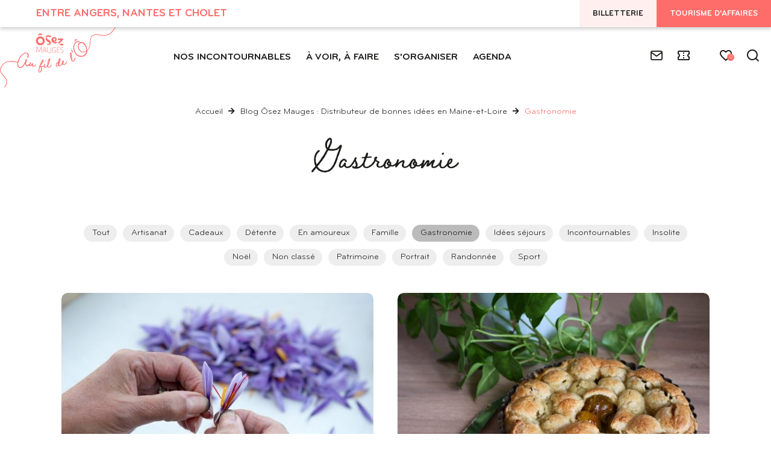

--- FILE ---
content_type: text/html; charset=UTF-8
request_url: https://www.osezmauges.fr/categorie/gastronomie/
body_size: 12715
content:

<!doctype html>
<html lang="fr-FR" class="no-js">
    <head>
        <meta charset="UTF-8">
        <title>Gastronomie Archives - Ôsez Mauges - Au fil de l&#039;Ô</title>
        <meta http-equiv="X-UA-Compatible" content="IE=edge,chrome=1">
        <meta name="viewport" content="width=device-width, initial-scale=1.0, minimum-scale=1.0, maximum-scale=5.0, user-scalable=yes">

        <link rel="apple-touch-icon" sizes="60x60" href="https://www.osezmauges.fr/wp-content/themes/osezmauges/assets/dist/images/favicon/apple-touch-icon.png">
        <link rel="icon" type="image/png" sizes="32x32" href="https://www.osezmauges.fr/wp-content/themes/osezmauges/assets/dist/images/favicon/favicon-32x32.png">
        <link rel="icon" type="image/png" sizes="16x16" href="https://www.osezmauges.fr/wp-content/themes/osezmauges/assets/dist/images/favicon/favicon-16x16.png">
        <link rel="mask-icon" href="https://www.osezmauges.fr/wp-content/themes/osezmauges/assets/dist/images/favicon/safari-pinned-tab.svg" color="#5bbad5">
        <meta name="msapplication-TileColor" content="#da532c">
        <meta name="theme-color" content="#ffffff">

	    <link rel="preload" as="font" href="https://www.osezmauges.fr/wp-content/themes/osezmauges/assets/dist/fonts/svgfont/theme-font.woff" crossorigin>
<link rel="preload" as="font" href="https://www.osezmauges.fr/wp-content/themes/osezmauges/assets/dist/webfonts/fa-brands-400.woff2" crossorigin>
<link rel="dns-prefetch" href="//www.google-analytics.com">
<link rel="dns-prefetch" href="//www.gstatic.com">

        <meta name='robots' content='index, follow, max-image-preview:large, max-snippet:-1, max-video-preview:-1' />

	<!-- This site is optimized with the Yoast SEO plugin v18.2 - https://yoast.com/wordpress/plugins/seo/ -->
	<link rel="canonical" href="https://www.osezmauges.fr/categorie/gastronomie/" />
	<link rel="next" href="https://www.osezmauges.fr/categorie/gastronomie/page/2/" />
	<meta property="og:locale" content="fr_FR" />
	<meta property="og:type" content="article" />
	<meta property="og:title" content="Gastronomie Archives - Ôsez Mauges - Au fil de l&#039;Ô" />
	<meta property="og:url" content="https://www.osezmauges.fr/categorie/gastronomie/" />
	<meta property="og:site_name" content="Ôsez Mauges - Au fil de l&#039;Ô" />
	<meta name="twitter:card" content="summary_large_image" />
	<script type="application/ld+json" class="yoast-schema-graph">{"@context":"https://schema.org","@graph":[{"@type":"WebSite","@id":"https://www.osezmauges.fr/#website","url":"https://www.osezmauges.fr/","name":"Ôsez Mauges - Au fil de l&#039;Ô","description":"Vacances et séjour en Maine et Loire","potentialAction":[{"@type":"SearchAction","target":{"@type":"EntryPoint","urlTemplate":"https://www.osezmauges.fr/?s={search_term_string}"},"query-input":"required name=search_term_string"}],"inLanguage":"fr-FR"},{"@type":"CollectionPage","@id":"https://www.osezmauges.fr/categorie/gastronomie/#webpage","url":"https://www.osezmauges.fr/categorie/gastronomie/","name":"Gastronomie Archives - Ôsez Mauges - Au fil de l&#039;Ô","isPartOf":{"@id":"https://www.osezmauges.fr/#website"},"breadcrumb":{"@id":"https://www.osezmauges.fr/categorie/gastronomie/#breadcrumb"},"inLanguage":"fr-FR","potentialAction":[{"@type":"ReadAction","target":["https://www.osezmauges.fr/categorie/gastronomie/"]}]},{"@type":"BreadcrumbList","@id":"https://www.osezmauges.fr/categorie/gastronomie/#breadcrumb","itemListElement":[{"@type":"ListItem","position":1,"name":"Accueil","item":"https://www.osezmauges.fr/"},{"@type":"ListItem","position":2,"name":"Gastronomie"}]}]}</script>
	<!-- / Yoast SEO plugin. -->


<link rel='dns-prefetch' href='//code.jquery.com' />
<link rel='dns-prefetch' href='//s.w.org' />
		<script type="text/javascript">
			window._wpemojiSettings = {"baseUrl":"https:\/\/s.w.org\/images\/core\/emoji\/13.1.0\/72x72\/","ext":".png","svgUrl":"https:\/\/s.w.org\/images\/core\/emoji\/13.1.0\/svg\/","svgExt":".svg","source":{"concatemoji":"https:\/\/www.osezmauges.fr\/wp-includes\/js\/wp-emoji-release.min.js"}};
			!function(e,a,t){var n,r,o,i=a.createElement("canvas"),p=i.getContext&&i.getContext("2d");function s(e,t){var a=String.fromCharCode;p.clearRect(0,0,i.width,i.height),p.fillText(a.apply(this,e),0,0);e=i.toDataURL();return p.clearRect(0,0,i.width,i.height),p.fillText(a.apply(this,t),0,0),e===i.toDataURL()}function c(e){var t=a.createElement("script");t.src=e,t.defer=t.type="text/javascript",a.getElementsByTagName("head")[0].appendChild(t)}for(o=Array("flag","emoji"),t.supports={everything:!0,everythingExceptFlag:!0},r=0;r<o.length;r++)t.supports[o[r]]=function(e){if(!p||!p.fillText)return!1;switch(p.textBaseline="top",p.font="600 32px Arial",e){case"flag":return s([127987,65039,8205,9895,65039],[127987,65039,8203,9895,65039])?!1:!s([55356,56826,55356,56819],[55356,56826,8203,55356,56819])&&!s([55356,57332,56128,56423,56128,56418,56128,56421,56128,56430,56128,56423,56128,56447],[55356,57332,8203,56128,56423,8203,56128,56418,8203,56128,56421,8203,56128,56430,8203,56128,56423,8203,56128,56447]);case"emoji":return!s([10084,65039,8205,55357,56613],[10084,65039,8203,55357,56613])}return!1}(o[r]),t.supports.everything=t.supports.everything&&t.supports[o[r]],"flag"!==o[r]&&(t.supports.everythingExceptFlag=t.supports.everythingExceptFlag&&t.supports[o[r]]);t.supports.everythingExceptFlag=t.supports.everythingExceptFlag&&!t.supports.flag,t.DOMReady=!1,t.readyCallback=function(){t.DOMReady=!0},t.supports.everything||(n=function(){t.readyCallback()},a.addEventListener?(a.addEventListener("DOMContentLoaded",n,!1),e.addEventListener("load",n,!1)):(e.attachEvent("onload",n),a.attachEvent("onreadystatechange",function(){"complete"===a.readyState&&t.readyCallback()})),(n=t.source||{}).concatemoji?c(n.concatemoji):n.wpemoji&&n.twemoji&&(c(n.twemoji),c(n.wpemoji)))}(window,document,window._wpemojiSettings);
		</script>
		<style type="text/css">
img.wp-smiley,
img.emoji {
	display: inline !important;
	border: none !important;
	box-shadow: none !important;
	height: 1em !important;
	width: 1em !important;
	margin: 0 .07em !important;
	vertical-align: -0.1em !important;
	background: none !important;
	padding: 0 !important;
}
</style>
	<link rel='stylesheet' id='wp-block-library-css'  href='https://www.osezmauges.fr/wp-includes/css/dist/block-library/style.min.css' type='text/css' media='all' />
<link rel='stylesheet' id='iris-travel-log-css'  href='https://www.osezmauges.fr/wp-content/plugins/iris-travel-log/assets/dist/css/app_shared.min.css' type='text/css' media='all' />
<link rel='stylesheet' id='app-css'  href='https://www.osezmauges.fr/wp-content/themes/osezmauges/assets/dist/css/app.min.css' type='text/css' media='screen' />
<link rel='stylesheet' id='app-print-css'  href='https://www.osezmauges.fr/wp-content/themes/osezmauges/assets/dist/css/app-print.min.css' type='text/css' media='print' />
<script type='text/javascript' src='https://code.jquery.com/jquery-3.4.1.min.js' id='jquery-core-js'></script>
<script type='text/javascript' defer src='https://code.jquery.com/jquery-migrate-3.0.1.min.js' id='jquery-migrate-js'></script>
<script type='text/javascript' defer src='https://www.osezmauges.fr/wp-includes/js/dist/vendor/regenerator-runtime.min.js' id='regenerator-runtime-js'></script>
<script type='text/javascript' defer src='https://www.osezmauges.fr/wp-includes/js/dist/vendor/wp-polyfill.min.js' id='wp-polyfill-js'></script>
<script type='text/javascript' src='https://www.osezmauges.fr/wp-includes/js/dist/hooks.min.js' id='wp-hooks-js'></script>
<script type='text/javascript' src='https://www.osezmauges.fr/wp-includes/js/dist/i18n.min.js' id='wp-i18n-js'></script>
<script type='text/javascript' id='wp-i18n-js-after'>
wp.i18n.setLocaleData( { 'text direction\u0004ltr': [ 'ltr' ] } );
</script>
<script type='text/javascript' id='iristravellogscript-js-extra'>
/* <![CDATA[ */
var General = {"siteUrl":"https:\/\/www.osezmauges.fr","blogId":"1"};
/* ]]> */
</script>
<script type='text/javascript' id='iristravellogscript-js-translations'>
( function( domain, translations ) {
	var localeData = translations.locale_data[ domain ] || translations.locale_data.messages;
	localeData[""].domain = domain;
	wp.i18n.setLocaleData( localeData, domain );
} )( "iris-travel-log", {
    "translation-revision-date": "2020-04-23 14:08+0200",
    "generator": "WP-CLI\/2.4.0",
    "source": "wp-content\/plugins\/iris-travel-log\/assets\/dist\/js\/app_shared.min.js",
    "domain": "iris-travel-log",
    "locale_data": {
        "messages": {
            "": {
                "domain": "iris-travel-log",
                "lang": "fr",
                "plural-forms": "nplurals=2; plural=(n > 1);"
            },
            "Are you sure ?": [
                "\u00cates-vous sûr(e) ?"
            ],
            "Yes": [
                "Oui"
            ],
            "Delete bookmark": [
                "Supprimer un favori"
            ],
            "Delete list": [
                "Supprimer une liste"
            ],
            "Oops, there is a problem during copying process": [
                "Il y a eu un probl\u00e8me durant la copie"
            ],
            "Print finished, Verify your download directory": [
                "Impression termin\u00e9e, v\u00e9rifiez votre r\u00e9pertoire de t\u00e9l\u00e9chargement"
            ],
            "Oops, there is a problem during print process": [
                "Il y a eu un probl\u00e8me durant l\u2019impression"
            ],
            "Choose list": [
                "Choisir une liste"
            ],
            "New list": [
                "Nouvelle liste"
            ],
            "Create": [
                "Cr\u00e9er"
            ],
            "Add a bookmarks": [
                "Ajouter à une liste de favoris"
            ],
            "Email sent": [
                "Votre email a bien été envoyé"
            ],
            "Fill all fields and respect the format": [
                "Veuillez remplir tous les champs et respectez le format"
            ],
            "Loading...": [
                "Chargement..."
            ]
        }
    }
}
 );
</script>
<script type='text/javascript' defer src='https://www.osezmauges.fr/wp-content/plugins/iris-travel-log/assets/dist/js/app_shared.min.js' id='iristravellogscript-js'></script>
<script type='text/javascript' id='wp-etourisme-marketplace-js-extra'>
/* <![CDATA[ */
var wpet_marketplace_param = {"ajax_url":"https:\/\/www.osezmauges.fr\/wp-admin\/admin-ajax.php","format":"dd\/mm\/yyyy","lightpick":"DD\/MM\/YYYY","locale":"fr","max_days":"365","messages":{"date":"Le champ Date d'arriv\u00e9e est obligatoire","enddate":"Le champ Date de d\u00e9part est obligatoire","duration":"Le champ Dur\u00e9e est obligatoire","adult":"Le champ Nombre d'adultes est obligatoire"}};
/* ]]> */
</script>
<script type='text/javascript' defer src='https://www.osezmauges.fr/wp-content/plugins/wp-etourisme-marketplace/Shared/js/wp-etourisme-marketplace-shared.min.js' id='wp-etourisme-marketplace-js'></script>
<script type='text/javascript' id='wp-etourisme-share-url-js-extra'>
/* <![CDATA[ */
var wpet_share_url_utils = {"base":"https:\/\/www.osezmauges.fr"};
/* ]]> */
</script>
<script type='text/javascript' defer src='https://www.osezmauges.fr/wp-content/plugins/wp-etourisme-share-url/shared/js/wp-etourisme-share-url-shared.min.js' id='wp-etourisme-share-url-js'></script>
<link rel="https://api.w.org/" href="https://www.osezmauges.fr/wp-json/" /><link rel="alternate" type="application/json" href="https://www.osezmauges.fr/wp-json/wp/v2/categories/11" /><script type="text/javascript">document.documentElement.className += " js";</script>

                
	                <script>(function ( w, d, s, l, i ) {
				    w[ l ] = w[ l ] || [];
				    w[ l ].push( {
					    'gtm.start':
						    new Date().getTime(),
					    event: 'gtm.js'
				    } );
				    var f                            = d.getElementsByTagName( s )[ 0 ],
					    j = d.createElement( s ), dl = l != 'dataLayer' ? '&l=' + l : '';
				    j.async                          = true;
				    j.src                            =
					    'https://www.googletagmanager.com/gtm.js?id=' + i + dl;
				    f.parentNode.insertBefore( j, f );
			    })( window, document, 'script', 'dataLayer', 'GTM-P97X82S' );
            </script>

	    
        
    </head>

    <body class="archive category category-gastronomie category-11" id="body">

                    <noscript>
                <iframe src="https://www.googletagmanager.com/ns.html?id=GTM-P97X82S" height="0" width="0" style="display:none;visibility:hidden"></iframe>
            </noscript>
        
        <div class="wrapper">

            <header class="header " role="banner">

                <div class="navbar">
                    <div class="site-switcher">
    <span class="label">Entre Angers, Nantes et Cholet</span>

                    <a href="https://boutique.osezmauges.fr/billetterie-et-idees-cadeaux/" target="_blank"
           class="button button--lighten">Billetterie</a>
        <a href="https://www.osezmauges.fr/evenements-pro" target="_blank"
           class="button">Tourisme d'affaires</a>
    </div>    <p class="logo">
        <a class="logoItem" href="https://www.osezmauges.fr">
            <img class="logoItemImage" src="https://www.osezmauges.fr/wp-content/themes/osezmauges/assets/dist/images/logo.svg" alt="Ôsez Mauges &#8211; Au fil de l&#039;Ô">
            <img class="logoItemImage--alt" src="https://www.osezmauges.fr/wp-content/themes/osezmauges/assets/dist/images/logo-white.svg" alt="Ôsez Mauges &#8211; Au fil de l&#039;Ô">
            <span class="sr-only">Ôsez Mauges &#8211; Au fil de l&#039;Ô</span>
        </a>
    </p>
<div class="mainnav" data-id="wpiris-menu">
    
            <ul class="menu">
                            <li class="menu-item have-items">
                    <a href="https://www.osezmauges.fr/nos-incontournables/">
                        <span>Nos incontournables</span>
                    </a>

                                            <span class="sub-menu-trigger"><em class="sr-only">Ouvrir</em></span>
                        <span class="sub-menu-close">Retour</span>

                        <ul class="sub-menu">

                            
                                                                    <li class="col col--1">
                                        <ul class="subItems">
                                                                                            <li class="subItemsEntry link">
                                                    <a class="subItemsEntryLink"
                                                       href="https://www.osezmauges.fr/nos-incontournables/bords-loire/la-loire-a-velo/">
                                                                                                                    <span class="subItemsEntryLabel">Pédalez sur La Loire à Vélo</span>
                                                                                                            </a>
                                                </li>
                                                                                            <li class="subItemsEntry link">
                                                    <a class="subItemsEntryLink"
                                                       href="https://www.osezmauges.fr/nos-incontournables/bords-loire/voguer-sur-la-loire/">
                                                                                                                    <span class="subItemsEntryLabel">En balade sur la Loire : bateaux et canoë</span>
                                                                                                            </a>
                                                </li>
                                                                                            <li class="subItemsEntry link">
                                                    <a class="subItemsEntryLink"
                                                       href="https://www.osezmauges.fr/nos-incontournables/jardins-et-plantes-maine-et-loire/jardins-maine-et-loire/">
                                                                                                                    <span class="subItemsEntryLabel">Au coeur des jardins</span>
                                                                                                            </a>
                                                </li>
                                                                                    </ul>
                                    </li>
                                
                            
                                                                    <li class="col col--2">
                                        <ul class="subItems">
                                                                                            <li class="subItemsEntry link">
                                                    <a class="subItemsEntryLink"
                                                       href="https://www.osezmauges.fr/nos-incontournables/villages-proches-angers-nantes-cholet/">
                                                                                                                    <span class="subItemsEntryLabel">Nos villages de charme</span>
                                                                                                            </a>
                                                </li>
                                                                                            <li class="subItemsEntry link">
                                                    <a class="subItemsEntryLink"
                                                       href="https://www.osezmauges.fr/nos-incontournables/terroir-maine-et-loire-49/specialites-maine-et-loire/">
                                                                                                                    <span class="subItemsEntryLabel">Nos spécialités locales</span>
                                                                                                            </a>
                                                </li>
                                                                                            <li class="subItemsEntry link">
                                                    <a class="subItemsEntryLink"
                                                       href="https://www.osezmauges.fr/nos-incontournables/terroir-maine-et-loire-49/vignoble/">
                                                                                                                    <span class="subItemsEntryLabel">Voyage dans le vignoble</span>
                                                                                                            </a>
                                                </li>
                                                                                            <li class="subItemsEntry link">
                                                    <a class="subItemsEntryLink"
                                                       href="https://www.osezmauges.fr/equipement/naturalparc/">
                                                                                                                    <span class="subItemsEntryLabel">La sortie incontournable en famille</span>
                                                                                                            </a>
                                                </li>
                                                                                    </ul>
                                    </li>
                                
                            
                                                                    <li class="col col--3">
                                        <ul class="subItems">
                                                                                            <li class="subItemsEntry image">
                                                    <a class="subItemsEntryLink"
                                                       href="https://www.osezmauges.fr/nos-incontournables/bords-loire/panoramas-bord-de-loire/">
                                                                                                                    <span class="subItemsEntryImage"><img width="350" height="160" src="https://www.osezmauges.fr/wp-content/uploads/2021/09/1-coucher-soleil-anjou-panorama-champalud-champtoceaux-nantes-angers-©JB--350x160.jpg" class="attachment-maxi-menu size-maxi-menu" alt="" loading="lazy" /></span>
                                                            <span class="subItemsEntryLabel">Nos plus beaux panoramas</span>
                                                                                                            </a>
                                                </li>
                                                                                            <li class="subItemsEntry image">
                                                    <a class="subItemsEntryLink"
                                                       href="https://www.osezmauges.fr/nos-incontournables/nature/randonnees-maine-et-loire/">
                                                                                                                    <span class="subItemsEntryImage"><img width="350" height="160" src="https://www.osezmauges.fr/wp-content/uploads/2023/03/randonnee-du-buis-la-trezenne-la-boissiere-sur-evre-anjou-©Sylvain-LE-BOURDONNEC-Ma-Vie-en-LoireAtlantique-350x160.jpg" class="attachment-maxi-menu size-maxi-menu" alt="" loading="lazy" /></span>
                                                            <span class="subItemsEntryLabel">En randonnée pédestre</span>
                                                                                                            </a>
                                                </li>
                                                                                    </ul>
                                    </li>
                                
                                                    </ul>
                                    </li>
                            <li class="menu-item have-items">
                    <a href="https://www.osezmauges.fr/a-voir-a-faire-mauges/">
                        <span>À voir, à faire</span>
                    </a>

                                            <span class="sub-menu-trigger"><em class="sr-only">Ouvrir</em></span>
                        <span class="sub-menu-close">Retour</span>

                        <ul class="sub-menu">

                            
                                                                    <li class="col col--1">
                                        <ul class="subItems">
                                                                                            <li class="subItemsEntry link">
                                                    <a class="subItemsEntryLink"
                                                       href="https://www.osezmauges.fr/a-voir-a-faire-mauges/visites-patrimoine/">
                                                                                                                    <span class="subItemsEntryLabel">Nos sites de visites, châteaux et patrimoine</span>
                                                                                                            </a>
                                                </li>
                                                                                            <li class="subItemsEntry link">
                                                    <a class="subItemsEntryLink"
                                                       href="https://www.osezmauges.fr/a-voir-a-faire-mauges/jardins-parcs-animaliers/">
                                                                                                                    <span class="subItemsEntryLabel">Nos jardins et parcs animaliers</span>
                                                                                                            </a>
                                                </li>
                                                                                            <li class="subItemsEntry link">
                                                    <a class="subItemsEntryLink"
                                                       href="https://www.osezmauges.fr/a-voir-a-faire-mauges/loisirs-detente/balade-bateaux-maine-et-loire/">
                                                                                                                    <span class="subItemsEntryLabel">Une balade en bateau sur la Loire</span>
                                                                                                            </a>
                                                </li>
                                                                                            <li class="subItemsEntry link">
                                                    <a class="subItemsEntryLink"
                                                       href="https://www.osezmauges.fr/a-voir-a-faire-mauges/balades-randos/loire-a-velo-itineraire/">
                                                                                                                    <span class="subItemsEntryLabel">Les boucles de La Loire à Vélo</span>
                                                                                                            </a>
                                                </li>
                                                                                    </ul>
                                    </li>
                                
                            
                                                                    <li class="col col--2">
                                        <ul class="subItems">
                                                                                            <li class="subItemsEntry link">
                                                    <a class="subItemsEntryLink"
                                                       href="https://www.osezmauges.fr/a-voir-a-faire-mauges/balades-randos/sentiers-interpretation-maine-loire/">
                                                                                                                    <span class="subItemsEntryLabel">Nos sentiers d&rsquo;interprétation</span>
                                                                                                            </a>
                                                </li>
                                                                                            <li class="subItemsEntry link">
                                                    <a class="subItemsEntryLink"
                                                       href="https://www.osezmauges.fr/a-voir-a-faire-mauges/loisirs-detente/peche/peche-maine-et-loire/">
                                                                                                                    <span class="subItemsEntryLabel">Lieux de pêche</span>
                                                                                                            </a>
                                                </li>
                                                                                            <li class="subItemsEntry link">
                                                    <a class="subItemsEntryLink"
                                                       href="https://www.osezmauges.fr/a-voir-a-faire-mauges/balades-randos/canoe-kayak-maine-loire/">
                                                                                                                    <span class="subItemsEntryLabel">Nos balades en canoë-kayak</span>
                                                                                                            </a>
                                                </li>
                                                                                            <li class="subItemsEntry link">
                                                    <a class="subItemsEntryLink"
                                                       href="https://www.osezmauges.fr/nos-incontournables/terroir-maine-et-loire-49/artisanat/">
                                                                                                                    <span class="subItemsEntryLabel">Artisanat et savoir-faire local</span>
                                                                                                            </a>
                                                </li>
                                                                                    </ul>
                                    </li>
                                
                            
                                                                    <li class="col col--3">
                                        <ul class="subItems">
                                                                                            <li class="subItemsEntry image">
                                                    <a class="subItemsEntryLink"
                                                       href="https://www.osezmauges.fr/a-voir-a-faire-mauges/parcours-randonnee-anjou/">
                                                                                                                    <span class="subItemsEntryImage"><img width="350" height="160" src="https://www.osezmauges.fr/wp-content/uploads/2021/10/randonnee-maine-et-loire-osezmauges©D.Drouet-350x160.jpg" class="attachment-maxi-menu size-maxi-menu" alt="" loading="lazy" /></span>
                                                            <span class="subItemsEntryLabel">Trouvez vÔtre parcours de randonnée en Anjou !</span>
                                                                                                            </a>
                                                </li>
                                                                                            <li class="subItemsEntry image">
                                                    <a class="subItemsEntryLink"
                                                       href="https://www.osezmauges.fr/a-voir-a-faire-mauges/sortir-maine-et-loire-ce-week-end/?shareid=c89249f1-9853-f320-b239-81b17abb34f7">
                                                                                                                    <span class="subItemsEntryImage"><img width="350" height="160" src="https://www.osezmauges.fr/wp-content/uploads/wpetourisme/chateau-tourlandry-chemille-en-anjou-2022-osez-mauges-pique-nique-dejeuner-sur-l-herbe-famille-F.Crampon--2--4-350x160.jpg" class="attachment-maxi-menu size-maxi-menu" alt="" loading="lazy" /></span>
                                                            <span class="subItemsEntryLabel">Que faire ce week end ?</span>
                                                                                                            </a>
                                                </li>
                                                                                    </ul>
                                    </li>
                                
                                                    </ul>
                                    </li>
                            <li class="menu-item have-items">
                    <a href="https://www.osezmauges.fr/sejourner-s-organiser-mauges/">
                        <span>S'organiser</span>
                    </a>

                                            <span class="sub-menu-trigger"><em class="sr-only">Ouvrir</em></span>
                        <span class="sub-menu-close">Retour</span>

                        <ul class="sub-menu">

                            
                                                                    <li class="col col--1">
                                        <ul class="subItems">
                                                                                            <li class="subItemsEntry link">
                                                    <a class="subItemsEntryLink"
                                                       href="https://www.osezmauges.fr/sejourner-s-organiser-mauges/idees-cadeaux/">
                                                                                                                    <span class="subItemsEntryLabel">Idées cadeaux : offrez une expérience unique en Anjou</span>
                                                                                                            </a>
                                                </li>
                                                                                            <li class="subItemsEntry link">
                                                    <a class="subItemsEntryLink"
                                                       href="https://www.osezmauges.fr/sejourner-s-organiser-mauges/hebergements/">
                                                                                                                    <span class="subItemsEntryLabel">Hébergements</span>
                                                                                                            </a>
                                                </li>
                                                                                            <li class="subItemsEntry link">
                                                    <a class="subItemsEntryLink"
                                                       href="https://www.osezmauges.fr/sejourner-s-organiser-mauges/restaurants/">
                                                                                                                    <span class="subItemsEntryLabel">Restaurants</span>
                                                                                                            </a>
                                                </li>
                                                                                            <li class="subItemsEntry link">
                                                    <a class="subItemsEntryLink"
                                                       href="https://www.osezmauges.fr/sejourner-s-organiser-mauges/vente-producteurs-locaux/">
                                                                                                                    <span class="subItemsEntryLabel">Les producteurs locaux autour de moi</span>
                                                                                                            </a>
                                                </li>
                                                                                    </ul>
                                    </li>
                                
                            
                                                                    <li class="col col--2">
                                        <ul class="subItems">
                                                                                            <li class="subItemsEntry link">
                                                    <a class="subItemsEntryLink"
                                                       href="https://www.osezmauges.fr/sejourner-s-organiser-mauges/bureaux-accueils-mauges/">
                                                                                                                    <span class="subItemsEntryLabel">Nos bureaux d’accueil</span>
                                                                                                            </a>
                                                </li>
                                                                                            <li class="subItemsEntry link">
                                                    <a class="subItemsEntryLink"
                                                       href="https://www.osezmauges.fr/sejourner-s-organiser-mauges/brochures/">
                                                                                                                    <span class="subItemsEntryLabel">Nos brochures</span>
                                                                                                            </a>
                                                </li>
                                                                                            <li class="subItemsEntry link">
                                                    <a class="subItemsEntryLink"
                                                       href="https://www.osezmauges.fr/sejourner-s-organiser-mauges/hebergements/salle-de-reception/">
                                                                                                                    <span class="subItemsEntryLabel">Nos locations de salles dans le Maine et loire</span>
                                                                                                            </a>
                                                </li>
                                                                                    </ul>
                                    </li>
                                
                            
                                                                    <li class="col col--3">
                                        <ul class="subItems">
                                                                                            <li class="subItemsEntry image">
                                                    <a class="subItemsEntryLink"
                                                       href="https://www.osezmauges.fr/categorie/idees-sejours/">
                                                                                                                    <span class="subItemsEntryImage"><img width="350" height="160" src="https://www.osezmauges.fr/wp-content/uploads/2022/01/sejour-vert-pays-de-la-loire-velo-panorama-osezmauges-anjou-©D.Drouet-350x160.jpg" class="attachment-maxi-menu size-maxi-menu" alt="" loading="lazy" /></span>
                                                            <span class="subItemsEntryLabel">Nos idées de séjours</span>
                                                                                                            </a>
                                                </li>
                                                                                            <li class="subItemsEntry image">
                                                    <a class="subItemsEntryLink"
                                                       href="https://boutique.osezmauges.fr/billetterie-et-idees-cadeaux">
                                                                                                                    <span class="subItemsEntryImage"><img width="350" height="160" src="https://www.osezmauges.fr/wp-content/uploads/2023/02/manifestation-maine-et-loire-z-eclectiques-chemille-valanjou-©Pilou-2-350x160.jpg" class="attachment-maxi-menu size-maxi-menu" alt="" loading="lazy" /></span>
                                                            <span class="subItemsEntryLabel">Boutique en ligne</span>
                                                                                                            </a>
                                                </li>
                                                                                    </ul>
                                    </li>
                                
                                                    </ul>
                                    </li>
                            <li class="menu-item have-items">
                    <a href="https://www.osezmauges.fr/agenda-mauges/">
                        <span>Agenda</span>
                    </a>

                                            <span class="sub-menu-trigger"><em class="sr-only">Ouvrir</em></span>
                        <span class="sub-menu-close">Retour</span>

                        <ul class="sub-menu">

                            
                                                                    <li class="col col--1">
                                        <ul class="subItems">
                                                                                            <li class="subItemsEntry link">
                                                    <a class="subItemsEntryLink"
                                                       href="https://www.osezmauges.fr/agenda-mauges/votre-evenement-sur-osezmauges/">
                                                                                                                    <span class="subItemsEntryLabel">Votre événement sur osezmauges.fr</span>
                                                                                                            </a>
                                                </li>
                                                                                            <li class="subItemsEntry link">
                                                    <a class="subItemsEntryLink"
                                                       href="https://www.osezmauges.fr/nos-incontournables/voyez-la-vie-en-mauges/manifestations-maine-et-loire/">
                                                                                                                    <span class="subItemsEntryLabel">Spectacles, musique, fêtes : vivez les Mauges en live !</span>
                                                                                                            </a>
                                                </li>
                                                                                    </ul>
                                    </li>
                                
                            
                                
                            
                                                                    <li class="col col--3">
                                        <ul class="subItems">
                                                                                            <li class="subItemsEntry image">
                                                    <a class="subItemsEntryLink"
                                                       href="https://www.osezmauges.fr/agenda-mauges/">
                                                                                                                    <span class="subItemsEntryImage"><img width="350" height="160" src="https://www.osezmauges.fr/wp-content/uploads/2021/09/agenda-maine-et-loire-©D.Drouet-350x160.jpg" class="attachment-maxi-menu size-maxi-menu" alt="" loading="lazy" /></span>
                                                            <span class="subItemsEntryLabel">Agenda</span>
                                                                                                            </a>
                                                </li>
                                                                                    </ul>
                                    </li>
                                
                                                    </ul>
                                    </li>
            	                </ul>
    </div>
<div class="tools">

            <ul class="toolsItem toolsItem--languages">
            <li>
                <span class="current label">fr</span>
                <ul>
                                            <li><a class="label" href="https://www.osezmauges.com">en</a></li>
                                    </ul>
            </li>
        </ul>
        <p class="toolsItem toolsItem--contact">
        <a href="https://www.osezmauges.fr/contact/" data-toggle="tooltip" data-placement="bottom"
           title="Contact">
            <span class="sr-only">Contact</span>
        </a>
    </p>
            <p class="toolsItem toolsItem--ticket">
            <a href="https://boutique.osezmauges.fr/billetterie-et-idees-cadeaux/" target="_blank" data-toggle="tooltip" data-placement="bottom"
               title="Billetterie">
                <span class="sr-only">Billetterie</span>
            </a>
        </p>
        <div class="toolsItem toolsItem--cart">
        <div id="widget-panier" data-wpet-widget="opensystem-cart"></div>    </div>
    <p class="toolsItem toolsItem--favoris" data-toggle="tooltip" data-placement="bottom"
       title="Mes favoris">
        <a class="iris-travel-logGo-to-bookmarks-lists " href="https://www.osezmauges.fr/mes-favoris/">
    <span class="iris-travel-logGo-to-bookmarks-listsLabel">Voir vos listes de favoris</span>
        <span class="iris-travel-logGo-to-bookmarks-listsNumber " data-bookmarks-counter>0</span>
</a>
    </p>
    <p class="toolsItem toolsItem--search">
        <a href="#wpSearchLayout" data-trigger="wpiris-search-layout" data-toggle="tooltip" data-placement="bottom"
           title="Rechercher">
            <span class="sr-only">Je recherche</span>
        </a>
    </p>
    <div class="toolsItem toolsItem--burger toolsItem--medium burger">
        <div class="burgerItem" data-trigger="wpiris-menu-toggle">
            <span class="sr-only">Menu</span>
            <span class="burgerItemBar--1"></span>
            <span class="burgerItemBar--2"></span>
            <span class="burgerItemBar--3"></span>
        </div>
    </div>
</div>                </div>

	            
<div class="breadcrumbs" id="breadcrumbs">
    
            
        <span>
            <span>
                <a href="https://www.osezmauges.fr">Accueil</a> <span class="sep"></span>                                    <span>
                        <a href="https://www.osezmauges.fr/blog/">  Blog Ôsez Mauges : Distributeur de bonnes idées en Maine-et-Loire </a> <span class="sep"></span>                    </span>
                                <span class="breadcrumb_last">Gastronomie</span>
            </span>
        </span>
    
    </div>

    <div class="container">
        <h1 class="entryTitle">
                            Gastronomie                    </h1>
                    </div>

            </header>

    <main id="main" role="main">

        <section class="section" id="primary">

            <article id="post-49057" class="hentry-style post-49057 post type-post status-publish format-standard has-post-thumbnail hentry category-gastronomie">

				
            </article>

            <div class="container">

				    <div class="filters">
        <ul>
            <li class="filtersItem">
                <a href="https://www.osezmauges.fr/blog/"
                   class="filtersItemButton ">Tout</a>
            </li>
                            <li class="filtersItem">
                    <a href="https://www.osezmauges.fr/categorie/artisanat/"
                       class="filtersItemButton ">Artisanat</a>
                </li>
                            <li class="filtersItem">
                    <a href="https://www.osezmauges.fr/categorie/cadeaux/"
                       class="filtersItemButton ">Cadeaux</a>
                </li>
                            <li class="filtersItem">
                    <a href="https://www.osezmauges.fr/categorie/detente/"
                       class="filtersItemButton ">Détente</a>
                </li>
                            <li class="filtersItem">
                    <a href="https://www.osezmauges.fr/categorie/en-amoureux/"
                       class="filtersItemButton ">En amoureux</a>
                </li>
                            <li class="filtersItem">
                    <a href="https://www.osezmauges.fr/categorie/famille/"
                       class="filtersItemButton ">Famille</a>
                </li>
                            <li class="filtersItem">
                    <a href="https://www.osezmauges.fr/categorie/gastronomie/"
                       class="filtersItemButton current">Gastronomie</a>
                </li>
                            <li class="filtersItem">
                    <a href="https://www.osezmauges.fr/categorie/idees-sejours/"
                       class="filtersItemButton ">Idées séjours</a>
                </li>
                            <li class="filtersItem">
                    <a href="https://www.osezmauges.fr/categorie/incontournables/"
                       class="filtersItemButton ">Incontournables</a>
                </li>
                            <li class="filtersItem">
                    <a href="https://www.osezmauges.fr/categorie/insolite/"
                       class="filtersItemButton ">Insolite</a>
                </li>
                            <li class="filtersItem">
                    <a href="https://www.osezmauges.fr/categorie/noel/"
                       class="filtersItemButton ">Noël</a>
                </li>
                            <li class="filtersItem">
                    <a href="https://www.osezmauges.fr/categorie/non-classe/"
                       class="filtersItemButton ">Non classé</a>
                </li>
                            <li class="filtersItem">
                    <a href="https://www.osezmauges.fr/categorie/patrimoine/"
                       class="filtersItemButton ">Patrimoine</a>
                </li>
                            <li class="filtersItem">
                    <a href="https://www.osezmauges.fr/categorie/portrait/"
                       class="filtersItemButton ">Portrait</a>
                </li>
                            <li class="filtersItem">
                    <a href="https://www.osezmauges.fr/categorie/randonnee/"
                       class="filtersItemButton ">Randonnée</a>
                </li>
                            <li class="filtersItem">
                    <a href="https://www.osezmauges.fr/categorie/sport/"
                       class="filtersItemButton ">Sport</a>
                </li>
                    </ul>
    </div>

                <div class="postList clear">
					
						
                            <div class="is_not_sticky">
								<div class="postItem" data-trigger="wpiris-click">
    <div class="postItemThumbnail">
        <a href="https://www.osezmauges.fr/or-rouge-des-mauges-quand-le-safran-sublime-la-table/" nofancybox>
            <img data-src=
            "https://www.osezmauges.fr/wp-content/uploads/2025/10/Safran-terroir-visite-cynfael-st-sauveur-drouet-2870-241-590x363.jpg" alt="Or rouge des Mauges : quand le safran sublime la table">
        </a>

                    </div>
    <div class="postItemContent">
                    <div class="postItemContentCategory postItemContentCategory">
                                    <span class="postItemContentCategoryItem">Gastronomie . </span>
                            </div>
                <h3 class="postItemContentTitle">
            <a href="https://www.osezmauges.fr/or-rouge-des-mauges-quand-le-safran-sublime-la-table/">Or rouge des Mauges : quand le safran sublime la table</a>
        </h3>
                    <div class="postItemContentExcerpt">
                Oui, le safran pousse aussi dans les Mauges ! Du côté d&rsquo;Orée d&rsquo;Anjou, cette épice rare, cultivée naturellement, trouve ici une terre d’accueil idéale. Et si vous la faisiez entrer dans votre cuisine ? À l’approche des fêtes, laissez-vous tenter par deux créations safranées, entre gourmandise et plaisir sucré&#8230; à vos tabliers ! 🧑🏻‍🍳 Cynfaël, [&hellip;]            </div>
                                    <div class="postItemContentAuthor">
                
<div class="authormeta">
    <p class="authormetaThumbnail">
           </p>
    <div class="authormetaContent">
        <span class="authormetaContentName">Par Eléna</span>
        <span class="authormetaContentDate">, le 21 octobre 2025</span>
                    <span class="authormetaContentReadingtime">Temps de lecture : 5 minute(s)</span>
            </div>
</div>
            </div>
            </div>
</div>
                            </div>

						
                            <div class="is_not_sticky">
								<div class="postItem" data-trigger="wpiris-click">
    <div class="postItemThumbnail">
        <a href="https://www.osezmauges.fr/pate-aux-prunes/" nofancybox>
            <img data-src=
            "https://www.osezmauges.fr/wp-content/uploads/2024/08/pate-aux-prunes-anjou-reine-claude-©J.Bomard-11-590x363.jpg" alt="La recette des gourmands : le pâté aux prunes">
        </a>

                    </div>
    <div class="postItemContent">
                    <div class="postItemContentCategory postItemContentCategory">
                                    <span class="postItemContentCategoryItem">Gastronomie . </span>
                            </div>
                <h3 class="postItemContentTitle">
            <a href="https://www.osezmauges.fr/pate-aux-prunes/">La recette des gourmands : le pâté aux prunes</a>
        </h3>
                    <div class="postItemContentExcerpt">
                Stoppez tout ! Le dessert le plus attendu de l&rsquo;été en Anjou fait son grand retour : le pâté aux prunes. Cette spécialité locale offre une explosion de saveurs à vos papilles avec seulement une délicieuse pâte sablée, et de généreuses et goûteuses prunes. Découvrez cette recette gourmande et facile. Liste des ingrédients (pour 6 [&hellip;]            </div>
                                    <div class="postItemContentAuthor">
                
<div class="authormeta">
    <p class="authormetaThumbnail">
           </p>
    <div class="authormetaContent">
        <span class="authormetaContentName">Par Justine</span>
        <span class="authormetaContentDate">, le 6 août 2024</span>
                    <span class="authormetaContentReadingtime">Temps de lecture : 3 minute(s)</span>
            </div>
</div>
            </div>
            </div>
</div>
                            </div>

						
                            <div class="is_not_sticky">
								<div class="postItem" data-trigger="wpiris-click">
    <div class="postItemThumbnail">
        <a href="https://www.osezmauges.fr/bouchees-aperitives-ete/" nofancybox>
            <img data-src=
            "https://www.osezmauges.fr/wp-content/uploads/2024/04/Design-sans-titre-5-590x363.jpg" alt="Des bouchées apéritives pour l&rsquo;été">
        </a>

                    </div>
    <div class="postItemContent">
                    <div class="postItemContentCategory postItemContentCategory">
                                    <span class="postItemContentCategoryItem">Gastronomie . </span>
                            </div>
                <h3 class="postItemContentTitle">
            <a href="https://www.osezmauges.fr/bouchees-aperitives-ete/">Des bouchées apéritives pour l&rsquo;été</a>
        </h3>
                    <div class="postItemContentExcerpt">
                L&rsquo;été est là ! Et les apéros en terrasse aussi. Pour parfaire ce moment convivial, régalez-vous, de deux recettes gourmandes à réaliser chez vous. Des bouchées apéritives sucrées salées pour ravir vos convives. Muffins salés aux pommes et aux noix Ingrédients : 2 pommes 1 œuf 80g de fromage frais 1 sachet de levure chimique [&hellip;]            </div>
                                    <div class="postItemContentAuthor">
                
<div class="authormeta">
    <p class="authormetaThumbnail">
           </p>
    <div class="authormetaContent">
        <span class="authormetaContentName">Par Anaïs</span>
        <span class="authormetaContentDate">, le 19 juillet 2024</span>
                    <span class="authormetaContentReadingtime">Temps de lecture : 2 minute(s)</span>
            </div>
</div>
            </div>
            </div>
</div>
                            </div>

						
                            <div class="is_not_sticky">
								<div class="postItem" data-trigger="wpiris-click">
    <div class="postItemThumbnail">
        <a href="https://www.osezmauges.fr/recette-tarte-safran-fraises/" nofancybox>
            <img data-src=
            "https://www.osezmauges.fr/wp-content/uploads/2024/05/recette-tarte-aux-fraises-osez-mauges-©J.Bomard-7-590x363.jpeg" alt="Tarte aux fraises et crème de safran">
        </a>

                    </div>
    <div class="postItemContent">
                    <div class="postItemContentCategory postItemContentCategory">
                                    <span class="postItemContentCategoryItem">Gastronomie . </span>
                            </div>
                <h3 class="postItemContentTitle">
            <a href="https://www.osezmauges.fr/recette-tarte-safran-fraises/">Tarte aux fraises et crème de safran</a>
        </h3>
                    <div class="postItemContentExcerpt">
                Voilà une gourmandise estivale qui ravira les amateurs de mets sucrés : une tarte aux fraises à la crème fouettée safranée. Pour terminer votre repas ou pour le goûter, c&rsquo;est un dessert qui éveillera les papilles de nos amoureuses de fraises et de safran. On vous dévoile notre recette pour épater vos invités. Ingrédients : [&hellip;]            </div>
                                    <div class="postItemContentAuthor">
                
<div class="authormeta">
    <p class="authormetaThumbnail">
           </p>
    <div class="authormetaContent">
        <span class="authormetaContentName">Par Anaïs</span>
        <span class="authormetaContentDate">, le 7 mai 2024</span>
                    <span class="authormetaContentReadingtime">Temps de lecture : 2 minute(s)</span>
            </div>
</div>
            </div>
            </div>
</div>
                            </div>

						
                            <div class="is_not_sticky">
								<div class="postItem" data-trigger="wpiris-click">
    <div class="postItemThumbnail">
        <a href="https://www.osezmauges.fr/palmares-concours-general-agricole-2024/" nofancybox>
            <img data-src=
            "https://www.osezmauges.fr/wp-content/uploads/2024/03/vignes-montjean-printemps-9-©A.Beranger-590x363.jpg" alt="Les Mauges brillent au Concours général agricole 2024">
        </a>

                    </div>
    <div class="postItemContent">
                    <div class="postItemContentCategory postItemContentCategory">
                                    <span class="postItemContentCategoryItem">Gastronomie . </span>
                            </div>
                <h3 class="postItemContentTitle">
            <a href="https://www.osezmauges.fr/palmares-concours-general-agricole-2024/">Les Mauges brillent au Concours général agricole 2024</a>
        </h3>
                    <div class="postItemContentExcerpt">
                Fin février avait lieu la finale du Concours général agricole 2024, récompensant les meilleurs produits et animaux du terroir français. Et le moins que l&rsquo;on puisse dire, est que les producteurs des Mauges n&rsquo;ont pas à rougir avec un palmarès de 24 médailles ! 9 médaillés d&rsquo;or Les vins maugeois font l&rsquo;unanimité et raflent 9 [&hellip;]            </div>
                                    <div class="postItemContentAuthor">
                
<div class="authormeta">
    <p class="authormetaThumbnail">
           </p>
    <div class="authormetaContent">
        <span class="authormetaContentName">Par Michelle</span>
        <span class="authormetaContentDate">, le 22 mars 2024</span>
                    <span class="authormetaContentReadingtime">Temps de lecture : 2 minute(s)</span>
            </div>
</div>
            </div>
            </div>
</div>
                            </div>

						
                            <div class="is_not_sticky">
								<div class="postItem" data-trigger="wpiris-click">
    <div class="postItemThumbnail">
        <a href="https://www.osezmauges.fr/cru-communal-muscadet/" nofancybox>
            <img data-src=
            "https://www.osezmauges.fr/wp-content/uploads/2024/03/cru-communal-muscadet-mauges-loire-maine-et-loire-loire-atlantique-©Freepik-590x363.jpg" alt="Cru communal du Muscadet : le haut de gamme en matière de vin">
        </a>

                    </div>
    <div class="postItemContent">
                    <div class="postItemContentCategory postItemContentCategory">
                                    <span class="postItemContentCategoryItem">Gastronomie . </span>
                            </div>
                <h3 class="postItemContentTitle">
            <a href="https://www.osezmauges.fr/cru-communal-muscadet/">Cru communal du Muscadet : le haut de gamme en matière de vin</a>
        </h3>
                    <div class="postItemContentExcerpt">
                Grands vins du Val de Loire, les crus communaux du Muscadet sont au nombre de 10 dans notre belle région, et trois sont sur le territoire des Mauges (malgré leur nom 😉). Ce vin blanc d&rsquo;exception éveillera vos papilles pour une belle découverte gustative. Qu&rsquo;est-ce que c&rsquo;est un cru communal du Muscadet ? Comme son [&hellip;]            </div>
                                    <div class="postItemContentAuthor">
                
<div class="authormeta">
    <p class="authormetaThumbnail">
           </p>
    <div class="authormetaContent">
        <span class="authormetaContentName">Par Justine</span>
        <span class="authormetaContentDate">, le 1 mars 2024</span>
                    <span class="authormetaContentReadingtime">Temps de lecture : 4 minute(s)</span>
            </div>
</div>
            </div>
            </div>
</div>
                            </div>

						
                            <div class="is_not_sticky">
								<div class="postItem" data-trigger="wpiris-click">
    <div class="postItemThumbnail">
        <a href="https://www.osezmauges.fr/la-galette-des-rois-salee-epiphanie/" nofancybox>
            <img data-src=
            "https://www.osezmauges.fr/wp-content/uploads/2024/01/galette-des-rois-jacquelinemacou-590x363.jpg" alt="La galette des rois salée : on revisite la tradition gourmande pour l’épiphanie !">
        </a>

                    </div>
    <div class="postItemContent">
                    <div class="postItemContentCategory postItemContentCategory">
                                    <span class="postItemContentCategoryItem">Gastronomie . </span>
                            </div>
                <h3 class="postItemContentTitle">
            <a href="https://www.osezmauges.fr/la-galette-des-rois-salee-epiphanie/">La galette des rois salée : on revisite la tradition gourmande pour l’épiphanie !</a>
        </h3>
                    <div class="postItemContentExcerpt">
                Galette frangipane, brioche aux fruits confits ? Assez de la galette des rois sucrée ? Que diriez-vous d’une version salée pour vos apéros entre amis ou en famille ? Découvrez notre recette salée made in Mauges 🙂 Fini le débat brioche VS frangipane Traditionnellement fêtée le 6 janvier ou le premier week-end du mois, l’Epiphanie [&hellip;]            </div>
                                    <div class="postItemContentAuthor">
                
<div class="authormeta">
    <p class="authormetaThumbnail">
           </p>
    <div class="authormetaContent">
        <span class="authormetaContentName">Par Anaïs</span>
        <span class="authormetaContentDate">, le 3 janvier 2024</span>
                    <span class="authormetaContentReadingtime">Temps de lecture : 3 minute(s)</span>
            </div>
</div>
            </div>
            </div>
</div>
                            </div>

						
                            <div class="is_not_sticky">
								<div class="postItem" data-trigger="wpiris-click">
    <div class="postItemThumbnail">
        <a href="https://www.osezmauges.fr/la-soupe-angevine-incontournable-specialite-regionale/" nofancybox>
            <img data-src=
            "https://www.osezmauges.fr/wp-content/uploads/2023/12/La_soupe_angevine-cBenoit_MARTIN-5585-AnjouTourisme-2-590x363.jpg" alt="La soupe angevine : l’incontournable spécialité régionale !">
        </a>

                    </div>
    <div class="postItemContent">
                    <div class="postItemContentCategory postItemContentCategory">
                                    <span class="postItemContentCategoryItem">Gastronomie . </span>
                                    <span class="postItemContentCategoryItem">Noël . </span>
                            </div>
                <h3 class="postItemContentTitle">
            <a href="https://www.osezmauges.fr/la-soupe-angevine-incontournable-specialite-regionale/">La soupe angevine : l’incontournable spécialité régionale !</a>
        </h3>
                    <div class="postItemContentExcerpt">
                Une soupe en apéritif ? Rassurez vous, même si son nom porte à confusion, il ne s’agit pas d’un potage mais bel et bien d’un apéritif !&nbsp;On vous dévoile les secrets de ce cocktail traditionnel. 🙃 La liste des ingrédients pour une soupe réussie Recette pour 4 verres : 3.2 cl de Cointreau 3.2 cl [&hellip;]            </div>
                                    <div class="postItemContentAuthor">
                
<div class="authormeta">
    <p class="authormetaThumbnail">
           </p>
    <div class="authormetaContent">
        <span class="authormetaContentName">Par Anaïs</span>
        <span class="authormetaContentDate">, le 13 décembre 2023</span>
                    <span class="authormetaContentReadingtime">Temps de lecture : 2 minute(s)</span>
            </div>
</div>
            </div>
            </div>
</div>
                            </div>

						
                            <div class="is_not_sticky">
								<div class="postItem" data-trigger="wpiris-click">
    <div class="postItemThumbnail">
        <a href="https://www.osezmauges.fr/gateau-a-la-farine-de-chataigne/" nofancybox>
            <img data-src=
            "https://www.osezmauges.fr/wp-content/uploads/2023/11/sweta-meininger-NzQknDofRpc-unsplash-590x363.jpg" alt="Le gâteau à la farine de châtaigne, moelleux et tellement gourmand">
        </a>

                    </div>
    <div class="postItemContent">
                    <div class="postItemContentCategory postItemContentCategory">
                                    <span class="postItemContentCategoryItem">Gastronomie . </span>
                                    <span class="postItemContentCategoryItem">Noël . </span>
                            </div>
                <h3 class="postItemContentTitle">
            <a href="https://www.osezmauges.fr/gateau-a-la-farine-de-chataigne/">Le gâteau à la farine de châtaigne, moelleux et tellement gourmand</a>
        </h3>
                    <div class="postItemContentExcerpt">
                Vous souhaitez impressionner vos convives lors des fêtes de fin d&rsquo;année ? Nous vous proposons une recette de gâteau moelleux à la châtaigne. Cette recette de gâteau sans gluten est idéale pour cuisiner avec les enfants ! 👨‍👩‍👧‍👦 Les ingrédients : 180 gr de sucre blanc 10 cl d&rsquo;huile 1 sachet de levure chimique 1 [&hellip;]            </div>
                                    <div class="postItemContentAuthor">
                
<div class="authormeta">
    <p class="authormetaThumbnail">
           </p>
    <div class="authormetaContent">
        <span class="authormetaContentName">Par Anaïs</span>
        <span class="authormetaContentDate">, le 24 novembre 2023</span>
                    <span class="authormetaContentReadingtime">Temps de lecture : 2 minute(s)</span>
            </div>
</div>
            </div>
            </div>
</div>
                            </div>

						
                            <div class="is_not_sticky">
								<div class="postItem" data-trigger="wpiris-click">
    <div class="postItemThumbnail">
        <a href="https://www.osezmauges.fr/recette-noel-anjou/" nofancybox>
            <img data-src=
            "https://www.osezmauges.fr/wp-content/uploads/2021/09/1-repas-recette-noel-fetes-fin-annee-anjou-©Freepik-590x363.jpg" alt="Un Noël gourmand : nos 3 meilleures recettes">
        </a>

                    </div>
    <div class="postItemContent">
                    <div class="postItemContentCategory postItemContentCategory">
                                    <span class="postItemContentCategoryItem">Gastronomie . </span>
                                    <span class="postItemContentCategoryItem">Noël . </span>
                            </div>
                <h3 class="postItemContentTitle">
            <a href="https://www.osezmauges.fr/recette-noel-anjou/">Un Noël gourmand : nos 3 meilleures recettes</a>
        </h3>
                    <div class="postItemContentExcerpt">
                Parce que fêtes de fin d’année riment souvent avec gourmandise, on vous dévoile nos 3 meilleures recettes pour un délicieux repas élaboré à base de produits 100 % Made in Mauges&nbsp;! Pas besoin d’être un grand chef pour ces recettes, prenez le temps de cuisiner pour régaler vos convives. Réalisez notre recette de biscuits de [&hellip;]            </div>
                                    <div class="postItemContentAuthor">
                
<div class="authormeta">
    <p class="authormetaThumbnail">
           </p>
    <div class="authormetaContent">
        <span class="authormetaContentName">Par Justine</span>
        <span class="authormetaContentDate">, le 15 novembre 2023</span>
                    <span class="authormetaContentReadingtime">Temps de lecture : 4 minute(s)</span>
            </div>
</div>
            </div>
            </div>
</div>
                            </div>

						
					                </div>

				
	<nav class="navigation pagination" role="navigation" aria-label="Publications">
		<h2 class="screen-reader-text">Navigation des articles</h2>
		<div class="nav-links"><span aria-current="page" class="page-numbers current">1</span>
<a class="page-numbers" href="https://www.osezmauges.fr/categorie/gastronomie/page/2/">2</a>
<a class="page-numbers" href="https://www.osezmauges.fr/categorie/gastronomie/page/3/">3</a>
<a class="next page-numbers" href="https://www.osezmauges.fr/categorie/gastronomie/page/2/">Suivant</a></div>
	</nav>
				
            </div>

			    <div class="wp-block wp-block-related-post wp-block-related-post-author alignfull">
        <div class="container clear">
            <h2 class="wp-block-related-post-title">Nos reporters</h2>
			            <div class="wp-block-related-post-inner">
                <div data-id="wpiris-related-post" data-slides-per-view="4">
                    <div class="authorList" data-id="wpiris-related-post-wrapper">
						
<div class="authorItem" data-id="wpiris-related-post-item" data-trigger="wpiris-click" onclick="window.location.href='https://www.osezmauges.fr/auteur/anaisr/'">
	<p class="authorItemThumbnail">
			</p>
	<div class="authorItemContent">
		<p class="authorItemContentTitle">
			<a href="https://www.osezmauges.fr/auteur/anaisr/">
				Anaïs			</a>
		</p>
			</div>
</div>

<div class="authorItem" data-id="wpiris-related-post-item" data-trigger="wpiris-click" onclick="window.location.href='https://www.osezmauges.fr/auteur/anais/'">
	<p class="authorItemThumbnail">
			</p>
	<div class="authorItemContent">
		<p class="authorItemContentTitle">
			<a href="https://www.osezmauges.fr/auteur/anais/">
				Anaïs			</a>
		</p>
			</div>
</div>

<div class="authorItem" data-id="wpiris-related-post-item" data-trigger="wpiris-click" onclick="window.location.href='https://www.osezmauges.fr/auteur/agelin/'">
	<p class="authorItemThumbnail">
			</p>
	<div class="authorItemContent">
		<p class="authorItemContentTitle">
			<a href="https://www.osezmauges.fr/auteur/agelin/">
				Aurélie			</a>
		</p>
			</div>
</div>

<div class="authorItem" data-id="wpiris-related-post-item" data-trigger="wpiris-click" onclick="window.location.href='https://www.osezmauges.fr/auteur/emangano/'">
	<p class="authorItemThumbnail">
			</p>
	<div class="authorItemContent">
		<p class="authorItemContentTitle">
			<a href="https://www.osezmauges.fr/auteur/emangano/">
				Eléna			</a>
		</p>
			</div>
</div>

<div class="authorItem" data-id="wpiris-related-post-item" data-trigger="wpiris-click" onclick="window.location.href='https://www.osezmauges.fr/auteur/jbomard/'">
	<p class="authorItemThumbnail">
			</p>
	<div class="authorItemContent">
		<p class="authorItemContentTitle">
			<a href="https://www.osezmauges.fr/auteur/jbomard/">
				Justine			</a>
		</p>
			</div>
</div>

<div class="authorItem" data-id="wpiris-related-post-item" data-trigger="wpiris-click" onclick="window.location.href='https://www.osezmauges.fr/auteur/lmarie/'">
	<p class="authorItemThumbnail">
			</p>
	<div class="authorItemContent">
		<p class="authorItemContentTitle">
			<a href="https://www.osezmauges.fr/auteur/lmarie/">
				Marie			</a>
		</p>
			</div>
</div>

<div class="authorItem" data-id="wpiris-related-post-item" data-trigger="wpiris-click" onclick="window.location.href='https://www.osezmauges.fr/auteur/mminard/'">
	<p class="authorItemThumbnail">
			</p>
	<div class="authorItemContent">
		<p class="authorItemContentTitle">
			<a href="https://www.osezmauges.fr/auteur/mminard/">
				Michelle			</a>
		</p>
			</div>
</div>
                    </div>
                </div>
            </div>
        </div>
    </div>


        </section>

    </main>

			<footer class="footer" role="contentinfo">

                <div class="container">

                    <div class="footerColumns">

    <div class="footerColumnsItem">

        <div class="address">
            <p class="title">
                Ôsez Mauges Tourisme et développement                            </p>

            <p class="street">
                1 Rue Robert Schuman - La Loge<br/>CS 60111 - BEAUPREAU<br/>
                49600                BEAUPREAU EN MAUGES            </p>
            
                            <p class="phone"><a href="tel:02 41 72 62 32">Tél. : 02 41 72 62 32</a></p>
                    </div>

        <div class="links">
            <a class="button"
               href="https://www.osezmauges.fr/contact/">Nous contacter</a>
            <a class="button"
               href="https://www.osezmauges.fr/sejourner-s-organiser-mauges/venir-dans-les-mauges/">Comment venir ?</a>
        </div>

    </div>

    <div class="footerColumnsItem footerColumnsItem--map">
        <img src="https://www.osezmauges.fr/wp-content/themes/osezmauges/assets/dist/images/footer-map.svg" class="footer-map"/>
    </div>

    <div class="footerColumnsItem footerColumnsItem--newsletter">
        <p class="title">Newsletter</p>

        <p class="intro">Pour rester informé et ne rien manquer des bons plans, abonnez-vous à notre lettre d’informations</p>

        <p><a class="button"
              href="https://www.osezmauges.fr/inscription-newsletter/">Inscrivez-vous</a></p>

        <div class="socials"><span
                    class="label">Suivez-nous</span>
<ul class="social">
	            <li data-toggle="tooltip" data-placement="bottom" title="Suivez-nous sur Facebook" class="socialItem socialItem--facebook">
                <a
                    href="https://www.facebook.com/osezmauges/"
                    target="_blank"
                    class="GtmButtonConsultationFacebook"
                    rel="noopener"
                >
                    <span class="sr-only">Suivez-nous sur Facebook</span>
                </a>
            </li>
		            <li data-toggle="tooltip" data-placement="bottom" title="Suivez-nous sur Instagram" class="socialItem socialItem--instagram">
                <a
                    href="https://www.instagram.com/osezmauges/?hl=fr"
                    target="_blank"
                    class="GtmButtonConsultationInstagram"
                    rel="noopener"
                >
                    <span class="sr-only">Suivez-nous sur Instagram</span>
                </a>
            </li>
		            <li data-toggle="tooltip" data-placement="bottom" title="Suivez-nous sur Youtube" class="socialItem socialItem--youtube">
                <a
                    href="https://www.youtube.com/channel/UCn4bGuS9sAW_GbWa1I19VeQ"
                    target="_blank"
                    class="GtmButtonConsultationYoutube"
                    rel="noopener"
                >
                    <span class="sr-only">Suivez-nous sur Youtube</span>
                </a>
            </li>
		            <li data-toggle="tooltip" data-placement="bottom" title="Suivez-nous sur Pinterest" class="socialItem socialItem--pinterest">
                <a
                    href="https://www.pinterest.fr/osezmauges/"
                    target="_blank"
                    class="GtmButtonConsultationPinterest"
                    rel="noopener"
                >
                    <span class="sr-only">Suivez-nous sur Pinterest</span>
                </a>
            </li>
		</ul>        </div>
    </div>

    <div class="footerColumnsItem footerColumnsItem--menu">
        <div class="menu-footer-menu-container"><ul id="menu-footer-menu" class="menu"><li id="menu-item-14472" class="menu-item menu-item-type-post_type menu-item-object-page menu-item-14472"><a href="https://www.osezmauges.fr/espace-prestataires/spl-mauges-tourisme/"><img data-src="https://www.osezmauges.fr/wp-content/uploads/2021/10/o-osez-mauges.svg"/><span>Qui sommes-nous ?</span></a></li>
<li id="menu-item-8281" class="menu-item menu-item-type-post_type menu-item-object-page menu-item-8281"><a href="https://www.osezmauges.fr/espace-prestataires/"><img data-src="https://www.osezmauges.fr/wp-content/uploads/2021/08/espace-pro.svg"/><span>Espace pro</span></a></li>
<li id="menu-item-22031" class="menu-item menu-item-type-post_type menu-item-object-page menu-item-22031"><a href="https://www.osezmauges.fr/espace-groupe/"><img data-src="https://www.osezmauges.fr/wp-content/uploads/2022/07/Sans-titre-6.png"/><span>Espace groupe</span></a></li>
<li id="menu-item-8282" class="menu-item menu-item-type-post_type menu-item-object-page menu-item-8282"><a href="https://www.osezmauges.fr/espace-presse/"><img data-src="https://www.osezmauges.fr/wp-content/uploads/2021/08/espace-presse.svg"/><span>Espace presse</span></a></li>
<li id="menu-item-8224" class="menu-item menu-item-type-post_type menu-item-object-page menu-item-8224"><a href="https://www.osezmauges.fr/sejourner-s-organiser-mauges/brochures/"><img data-src="https://www.osezmauges.fr/wp-content/uploads/2021/08/brochures.svg"/><span>Nos brochures</span></a></li>
<li id="menu-item-8283" class="menu-item menu-item-type-custom menu-item-object-custom menu-item-8283"><a href="https://www.osezmauges.fr/evenements-pro/"><img data-src="https://www.osezmauges.fr/wp-content/uploads/2021/08/tourisme-d-affaire.svg"/><span>Tourisme d&rsquo;affaires</span></a></li>
</ul></div>    </div>

</div>    
                    <div class="copyright">
    <p>
                    <span data-obf="aHR0cHM6Ly93d3cub3Nlem1hdWdlcy5mci9wbGFuLWR1LXNpdGUv">Plan du site</span>
                <span class="copyright--separator"> - </span>
        <span data-obf="aHR0cHM6Ly93d3cub3Nlem1hdWdlcy5mci9tZW50aW9ucy1sZWdhbGVzLw==">Mentions légales</span>
        <span class="copyright--separator"> - </span>
        <span><a href="javascript:openAxeptioCookies()">Éditer mes cookies</a></span>
        <span class="copyright--separator"> - </span>
        <span data-obf="aHR0cHM6Ly93d3cub3Nlem1hdWdlcy5mci9jb25maWRlbnRpYWxpdGVzLw==">Confidentialités</span>
        <span class="copyright--separator"> - </span>
        <span data-obf="aHR0cHM6Ly93d3cub3Nlem1hdWdlcy5mci9jb25kaXRpb25zLWdlbmVyYWxlcy1ldC1wYXJ0aWN1bGllcmVzLWRlLXZlbnRlLw==">Conditions générales et particulières de vente</span>
        <span class="copyright--separator"> - </span>
        <span>Made with <i class="fi fi-heart" aria-hidden="true"></i> by <a rel="noreferrer noopener"
                                                                             href="https://www.iris-interactive.fr"
                                                                             target="_blank">IRIS Interactive</a></span>
    </p>
    <p class="copyright--small">
        Ce site est protégé par reCAPTCHA. Les <span data-obf="aHR0cHM6Ly9wb2xpY2llcy5nb29nbGUuY29tL3ByaXZhY3k/aGw9ZnI=" data-obf-target="_blank">règles de confidentialité</span> et les <span data-obf="aHR0cHM6Ly9wb2xpY2llcy5nb29nbGUuY29tL3Rlcm1zP2hsPWZy" data-obf-target="_blank">conditions d'utilisation</span> de Google s'appliquent.    </p>
</div>
                </div>

                <p>
                    <a href="#body" class="backtotop" data-trigger="wpiris-scroll" data-toggle="tooltip" data-placement="left" title="Haut de la page">
                        <span class="sr-only">Haut de la page</span>
                    </a>
                </p>

            </footer>

			
		</div>        
                <div class="wpSearchLayout" id="wpSearchLayout" data-id="wpiris-search-layout">
            <p>
                <a href="#wpSearchLayout" data-trigger="wpiris-search-layout-close" class="wpSearchLayoutClose">
                    <span class="sr-only">Fermer</span>
                </a>
            </p>
            <div class="wpSearch">
    <label class="wpSearchTitle" for="s">Rechercher</label>
    <form class="wpSearchForm" role="search" method="get" action="https://www.osezmauges.fr">
        <input class="wpSearchFormItem wpSearchFormItem--input" type="text" placeholder="Rechercher" value="" name="s">
        <button class="wpSearchFormItem wpSearchFormItem--button"><span class="sr-only">Rechercher</span></button>
    </form>
</div>

        </div>
        
        
    <script>
		window.axeptioSettings = {
			clientId: "61542cd107136647f9651cb7",
			cookiesVersion: "osezmauges-base",
		};

		(function (d, s) {
			var t = d.getElementsByTagName(s)[0], e = d.createElement(s);
			e.async = true;
			e.src = "//static.axept.io/sdk.js";
			t.parentNode.insertBefore(e, t);
		})(document, "script");
    </script>
        <div class="gltSelector" id="glt-selector" data-id="glt-selector">
    <div class="gltSelectorInner">
        <p class="gltSelectorTitle">Sélectionnez votre langue</p>
        <div class="gltSelectorLangs">
            [google-translator]        </div>
    </div>
</div>


            	<script type="text/javascript">
	var relevanssi_rt_regex = /(&|\?)_(rt|rt_nonce)=(\w+)/g
	var newUrl = window.location.search.replace(relevanssi_rt_regex, '')
	history.replaceState(null, null, window.location.pathname + newUrl + window.location.hash)
	</script>
	<link rel='stylesheet' id='google-font-css'  href='https://fonts.googleapis.com/css2?family=Montserrat:wght@700&#038;display=swap' type='text/css' media='all' />
<script type='text/javascript' defer src='https://www.osezmauges.fr/wp-content/themes/osezmauges/blocks/wpet-list-sit/assets/dist/app-admin-block.min.js' id='wpet-admin-list-js'></script>
<script type='text/javascript' id='app-js-extra'>
/* <![CDATA[ */
var Theme = {"server_url":"https:\/\/www.osezmauges.fr","theme_url":"https:\/\/www.osezmauges.fr\/wp-content\/themes\/osezmauges","ajax_url":"https:\/\/www.osezmauges.fr\/wp-admin\/admin-ajax.php","rest_url":"https:\/\/www.osezmauges.fr\/wp-json\/","rest_nonce":"0a676e2ea0","social_wall_url":"https:\/\/www.osezmauges.fr\/wp-json\/iris-sso-instagram\/v1\/get-feed","current_locale":"fr","name":"\u00d4sez Mauges Tourisme et d\u00e9veloppement","street":"1 Rue Robert Schuman - La Loge<br\/>CS 60111 - BEAUPREAU","postal_code":"49600","city":"BEAUPREAU EN MAUGES","phone":"02 41 72 62 32","latitude":"47.3612075906391","longitude":"-1.0164411758588923","translate":{"fancybox_close":"Fermer","fancybox_next":"Suivant","fancybox_prev":"Pr\u00e9c\u00e9dent","fancybox_error":"La requ\u00eate n'a pu \u00eatre lanc\u00e9e. Essayez de revenir plus tard.","fancybox_start":"Commencer","fancybox_stop":"Pause","fancybox_full_screen":"Plein \u00e9cran","fancybox_thumbs":"Miniature","fancybox_download":"T\u00e9l\u00e9charger","fancybox_share":"Partager","fancybox_zoom":"Zoom","loading":"En cours de chargement","calculate_my_itinerary":"Calculer mon itin\u00e9raire","wpet_no_booking":"Les offres affich\u00e9es ci-dessous ne sont pas r\u00e9servables en ligne. Pour connaitre leurs disponibilit\u00e9s veuillez contacter les prestataires directement."}};
/* ]]> */
</script>
<script type='text/javascript' defer src='https://www.osezmauges.fr/wp-content/themes/osezmauges/assets/dist/js/app.min.js' id='app-js'></script>
<script type='text/javascript' defer src='https://www.osezmauges.fr/wp-includes/js/wp-embed.min.js' id='wp-embed-js'></script>
<script type='text/javascript' id='gadget-open-system-js-extra'>
/* <![CDATA[ */
var wpet_marketplace_opensystem = {"id_cart":"NTw2NTU","id_integration":"1443","autosearch":"","overlay":"","search":[],"locale":"fr"};
/* ]]> */
</script>
<script type='text/javascript' defer src='//gadget.open-system.fr/widgets-libs/rel/noyau-1.0.min.js' id='gadget-open-system-js'></script>

    </body>

</html>


--- FILE ---
content_type: text/css
request_url: https://www.osezmauges.fr/wp-content/themes/osezmauges/assets/dist/css/app.min.css
body_size: 31674
content:
body.compensate-for-scrollbar{overflow:hidden}.fancybox-active{height:auto}.fancybox-is-hidden{left:-9999px;margin:0;position:absolute!important;top:-9999px;visibility:hidden}.fancybox-container{-webkit-backface-visibility:hidden;height:100%;left:0;outline:none;position:fixed;-webkit-tap-highlight-color:transparent;top:0;-ms-touch-action:manipulation;touch-action:manipulation;transform:translateZ(0);width:100%;z-index:99992}.fancybox-container *{box-sizing:border-box}.fancybox-bg,.fancybox-inner,.fancybox-outer,.fancybox-stage{bottom:0;left:0;position:absolute;right:0;top:0}.fancybox-outer{-webkit-overflow-scrolling:touch;overflow-y:auto}.fancybox-bg{background:#1e1e1e;opacity:0;transition-duration:inherit;transition-property:opacity;transition-timing-function:cubic-bezier(.47,0,.74,.71)}.fancybox-is-open .fancybox-bg{opacity:.9;transition-timing-function:cubic-bezier(.22,.61,.36,1)}.fancybox-caption,.fancybox-infobar,.fancybox-navigation .fancybox-button,.fancybox-toolbar{direction:ltr;opacity:0;position:absolute;transition:opacity .25s ease,visibility 0s ease .25s;visibility:hidden;z-index:99997}.fancybox-show-caption .fancybox-caption,.fancybox-show-infobar .fancybox-infobar,.fancybox-show-nav .fancybox-navigation .fancybox-button,.fancybox-show-toolbar .fancybox-toolbar{opacity:1;transition:opacity .25s ease 0s,visibility 0s ease 0s;visibility:visible}.fancybox-infobar{color:#ccc;font-size:13px;-webkit-font-smoothing:subpixel-antialiased;height:44px;left:0;line-height:44px;min-width:44px;mix-blend-mode:difference;padding:0 10px;pointer-events:none;top:0;-webkit-touch-callout:none;-webkit-user-select:none;-moz-user-select:none;-ms-user-select:none;user-select:none}.fancybox-toolbar{right:0;top:0}.fancybox-stage{direction:ltr;overflow:visible;transform:translateZ(0);z-index:99994}.fancybox-is-open .fancybox-stage{overflow:hidden}.fancybox-slide{-webkit-backface-visibility:hidden;display:none;height:100%;left:0;outline:none;overflow:auto;-webkit-overflow-scrolling:touch;padding:44px;position:absolute;text-align:center;top:0;transition-property:transform,opacity;white-space:normal;width:100%;z-index:99994}.fancybox-slide:before{content:"";display:inline-block;font-size:0;height:100%;vertical-align:middle;width:0}.fancybox-is-sliding .fancybox-slide,.fancybox-slide--current,.fancybox-slide--next,.fancybox-slide--previous{display:block}.fancybox-slide--image{overflow:hidden;padding:44px 0}.fancybox-slide--image:before{display:none}.fancybox-slide--html{padding:6px}.fancybox-content{background:#fff;display:inline-block;margin:0;max-width:100%;overflow:auto;-webkit-overflow-scrolling:touch;padding:44px;position:relative;text-align:left;vertical-align:middle}.fancybox-slide--image .fancybox-content{animation-timing-function:cubic-bezier(.5,0,.14,1);-webkit-backface-visibility:hidden;background:rgba(0,0,0,0);background-repeat:no-repeat;background-size:100% 100%;left:0;max-width:none;overflow:visible;padding:0;position:absolute;top:0;transform-origin:top left;transition-property:transform,opacity;-webkit-user-select:none;-moz-user-select:none;-ms-user-select:none;user-select:none;z-index:99995}.fancybox-can-zoomOut .fancybox-content{cursor:zoom-out}.fancybox-can-zoomIn .fancybox-content{cursor:zoom-in}.fancybox-can-pan .fancybox-content,.fancybox-can-swipe .fancybox-content{cursor:grab}.fancybox-is-grabbing .fancybox-content{cursor:grabbing}.fancybox-container [data-selectable=true]{cursor:text}.fancybox-image,.fancybox-spaceball{background:rgba(0,0,0,0);border:0;height:100%;left:0;margin:0;max-height:none;max-width:none;padding:0;position:absolute;top:0;-webkit-user-select:none;-moz-user-select:none;-ms-user-select:none;user-select:none;width:100%}.fancybox-spaceball{z-index:1}.fancybox-slide--iframe .fancybox-content,.fancybox-slide--map .fancybox-content,.fancybox-slide--pdf .fancybox-content,.fancybox-slide--video .fancybox-content{height:100%;overflow:visible;padding:0;width:100%}.fancybox-slide--video .fancybox-content{background:#000}.fancybox-slide--map .fancybox-content{background:#e5e3df}.fancybox-slide--iframe .fancybox-content{background:#fff}.fancybox-iframe,.fancybox-video{background:rgba(0,0,0,0);border:0;display:block;height:100%;margin:0;overflow:hidden;padding:0;width:100%}.fancybox-iframe{left:0;position:absolute;top:0}.fancybox-error{background:#fff;cursor:default;max-width:400px;padding:40px;width:100%}.fancybox-error p{color:#444;font-size:16px;line-height:20px;margin:0;padding:0}.fancybox-button{background:rgba(30,30,30,.6);border:0;border-radius:0;box-shadow:none;cursor:pointer;display:inline-block;height:44px;margin:0;padding:10px;position:relative;transition:color .2s;vertical-align:top;visibility:inherit;width:44px}.fancybox-button,.fancybox-button:link,.fancybox-button:visited{color:#ccc}.fancybox-button:hover{color:#fff}.fancybox-button:focus{outline:none}.fancybox-button.fancybox-focus{outline:1px dotted}.fancybox-button[disabled],.fancybox-button[disabled]:hover{color:#888;cursor:default;outline:none}.fancybox-button div{height:100%}.fancybox-button svg{display:block;height:100%;overflow:visible;position:relative;width:100%}.fancybox-button svg path{fill:currentColor;stroke-width:0}.fancybox-button--fsenter svg:nth-child(2),.fancybox-button--fsexit svg:first-child,.fancybox-button--pause svg:first-child,.fancybox-button--play svg:nth-child(2){display:none}.fancybox-progress{background:#ff5268;height:2px;left:0;position:absolute;right:0;top:0;transform:scaleX(0);transform-origin:0;transition-property:transform;transition-timing-function:linear;z-index:99998}.fancybox-close-small{background:rgba(0,0,0,0);border:0;border-radius:0;color:#ccc;cursor:pointer;opacity:.8;padding:8px;position:absolute;right:-12px;top:-44px;z-index:401}.fancybox-close-small:hover{color:#fff;opacity:1}.fancybox-slide--html .fancybox-close-small{color:currentColor;padding:10px;right:0;top:0}.fancybox-slide--image.fancybox-is-scaling .fancybox-content{overflow:hidden}.fancybox-is-scaling .fancybox-close-small,.fancybox-is-zoomable.fancybox-can-pan .fancybox-close-small{display:none}.fancybox-navigation .fancybox-button{background-clip:content-box;height:100px;opacity:0;position:absolute;top:calc(50% - 50px);width:70px}.fancybox-navigation .fancybox-button div{padding:7px}.fancybox-navigation .fancybox-button--arrow_left{left:0;left:env(safe-area-inset-left);padding:31px 26px 31px 6px}.fancybox-navigation .fancybox-button--arrow_right{padding:31px 6px 31px 26px;right:0;right:env(safe-area-inset-right)}.fancybox-caption{background:linear-gradient(0deg,rgba(0,0,0,.85),rgba(0,0,0,.3) 50%,rgba(0,0,0,.15) 65%,rgba(0,0,0,.075) 75.5%,rgba(0,0,0,.037) 82.85%,rgba(0,0,0,.019) 88%,rgba(0,0,0,0));bottom:0;color:#eee;font-size:14px;font-weight:400;left:0;line-height:1.5;padding:75px 44px 25px;pointer-events:none;right:0;text-align:center;z-index:99996}@supports (padding:max(0px)){.fancybox-caption{padding:75px max(44px,env(safe-area-inset-right)) max(25px,env(safe-area-inset-bottom)) max(44px,env(safe-area-inset-left))}}.fancybox-caption--separate{margin-top:-50px}.fancybox-caption__body{max-height:50vh;overflow:auto;pointer-events:all}.fancybox-caption a,.fancybox-caption a:link,.fancybox-caption a:visited{color:#ccc;text-decoration:none}.fancybox-caption a:hover{color:#fff;text-decoration:underline}.fancybox-loading{animation:a 1s linear infinite;background:rgba(0,0,0,0);border:4px solid;border-color:#888 #888 #fff;border-radius:50%;height:50px;left:50%;margin:-25px 0 0 -25px;opacity:.7;padding:0;position:absolute;top:50%;width:50px;z-index:99999}@keyframes a{to{transform:rotate(1turn)}}.fancybox-animated{transition-timing-function:cubic-bezier(0,0,.25,1)}.fancybox-fx-slide.fancybox-slide--previous{opacity:0;transform:translate3d(-100%,0,0)}.fancybox-fx-slide.fancybox-slide--next{opacity:0;transform:translate3d(100%,0,0)}.fancybox-fx-slide.fancybox-slide--current{opacity:1;transform:translateZ(0)}.fancybox-fx-fade.fancybox-slide--next,.fancybox-fx-fade.fancybox-slide--previous{opacity:0;transition-timing-function:cubic-bezier(.19,1,.22,1)}.fancybox-fx-fade.fancybox-slide--current{opacity:1}.fancybox-fx-zoom-in-out.fancybox-slide--previous{opacity:0;transform:scale3d(1.5,1.5,1.5)}.fancybox-fx-zoom-in-out.fancybox-slide--next{opacity:0;transform:scale3d(.5,.5,.5)}.fancybox-fx-zoom-in-out.fancybox-slide--current{opacity:1;transform:scaleX(1)}.fancybox-fx-rotate.fancybox-slide--previous{opacity:0;transform:rotate(-1turn)}.fancybox-fx-rotate.fancybox-slide--next{opacity:0;transform:rotate(1turn)}.fancybox-fx-rotate.fancybox-slide--current{opacity:1;transform:rotate(0deg)}.fancybox-fx-circular.fancybox-slide--previous{opacity:0;transform:scale3d(0,0,0) translate3d(-100%,0,0)}.fancybox-fx-circular.fancybox-slide--next{opacity:0;transform:scale3d(0,0,0) translate3d(100%,0,0)}.fancybox-fx-circular.fancybox-slide--current{opacity:1;transform:scaleX(1) translateZ(0)}.fancybox-fx-tube.fancybox-slide--previous{transform:translate3d(-100%,0,0) scale(.1) skew(-10deg)}.fancybox-fx-tube.fancybox-slide--next{transform:translate3d(100%,0,0) scale(.1) skew(10deg)}.fancybox-fx-tube.fancybox-slide--current{transform:translateZ(0) scale(1)}@media (max-height:576px){.fancybox-slide{padding-left:6px;padding-right:6px}.fancybox-slide--image{padding:6px 0}.fancybox-close-small{right:-6px}.fancybox-slide--image .fancybox-close-small{background:#4e4e4e;color:#f2f4f6;height:36px;opacity:1;padding:6px;right:0;top:0;width:36px}.fancybox-caption{padding-left:12px;padding-right:12px}@supports (padding:max(0px)){.fancybox-caption{padding-left:max(12px,env(safe-area-inset-left));padding-right:max(12px,env(safe-area-inset-right))}}}.fancybox-share{background:#f4f4f4;border-radius:3px;max-width:90%;padding:30px;text-align:center}.fancybox-share h1{color:#222;font-size:35px;font-weight:700;margin:0 0 20px}.fancybox-share p{margin:0;padding:0}.fancybox-share__button{border:0;border-radius:3px;display:inline-block;font-size:14px;font-weight:700;line-height:40px;margin:0 5px 10px;min-width:130px;padding:0 15px;text-decoration:none;transition:all .2s;-webkit-user-select:none;-moz-user-select:none;-ms-user-select:none;user-select:none;white-space:nowrap}.fancybox-share__button:link,.fancybox-share__button:visited{color:#fff}.fancybox-share__button:hover{text-decoration:none}.fancybox-share__button--fb{background:#3b5998}.fancybox-share__button--fb:hover{background:#344e86}.fancybox-share__button--pt{background:#bd081d}.fancybox-share__button--pt:hover{background:#aa0719}.fancybox-share__button--tw{background:#1da1f2}.fancybox-share__button--tw:hover{background:#0d95e8}.fancybox-share__button svg{height:25px;margin-right:7px;position:relative;top:-1px;vertical-align:middle;width:25px}.fancybox-share__button svg path{fill:#fff}.fancybox-share__input{background:rgba(0,0,0,0);border:0;border-bottom:1px solid #d7d7d7;border-radius:0;color:#5d5b5b;font-size:14px;margin:10px 0 0;outline:none;padding:10px 15px;width:100%}.fancybox-thumbs{background:#ddd;bottom:0;display:none;margin:0;-webkit-overflow-scrolling:touch;-ms-overflow-style:-ms-autohiding-scrollbar;padding:2px 2px 4px;position:absolute;right:0;-webkit-tap-highlight-color:rgba(0,0,0,0);top:0;width:212px;z-index:99995}.fancybox-thumbs-x{overflow-x:auto;overflow-y:hidden}.fancybox-show-thumbs .fancybox-thumbs{display:block}.fancybox-show-thumbs .fancybox-inner{right:212px}.fancybox-thumbs__list{font-size:0;height:100%;list-style:none;margin:0;overflow-x:hidden;overflow-y:auto;padding:0;position:absolute;position:relative;white-space:nowrap;width:100%}.fancybox-thumbs-x .fancybox-thumbs__list{overflow:hidden}.fancybox-thumbs-y .fancybox-thumbs__list::-webkit-scrollbar{width:7px}.fancybox-thumbs-y .fancybox-thumbs__list::-webkit-scrollbar-track{background:#fff;border-radius:10px;box-shadow:inset 0 0 6px rgba(0,0,0,.3)}.fancybox-thumbs-y .fancybox-thumbs__list::-webkit-scrollbar-thumb{background:#2a2a2a;border-radius:10px}.fancybox-thumbs__list a{-webkit-backface-visibility:hidden;backface-visibility:hidden;background-color:rgba(0,0,0,.1);background-position:50%;background-repeat:no-repeat;background-size:cover;cursor:pointer;float:left;height:75px;margin:2px;max-height:calc(100% - 8px);max-width:calc(50% - 4px);outline:none;overflow:hidden;padding:0;position:relative;-webkit-tap-highlight-color:transparent;width:100px}.fancybox-thumbs__list a:before{border:6px solid #ff5268;bottom:0;content:"";left:0;opacity:0;position:absolute;right:0;top:0;transition:all .2s cubic-bezier(.25,.46,.45,.94);z-index:99991}.fancybox-thumbs__list a:focus:before{opacity:.5}.fancybox-thumbs__list a.fancybox-thumbs-active:before{opacity:1}@media (max-width:576px){.fancybox-thumbs{width:110px}.fancybox-show-thumbs .fancybox-inner{right:110px}.fancybox-thumbs__list a{max-width:calc(100% - 10px)}}.leaflet-image-layer,.leaflet-layer,.leaflet-marker-icon,.leaflet-marker-shadow,.leaflet-pane,.leaflet-pane>canvas,.leaflet-pane>svg,.leaflet-tile,.leaflet-tile-container,.leaflet-zoom-box{position:absolute;left:0;top:0}.leaflet-container{overflow:hidden}.leaflet-marker-icon,.leaflet-marker-shadow,.leaflet-tile{-webkit-user-select:none;-moz-user-select:none;user-select:none;-webkit-user-drag:none}.leaflet-tile::selection{background:rgba(0,0,0,0)}.leaflet-safari .leaflet-tile{image-rendering:-webkit-optimize-contrast}.leaflet-safari .leaflet-tile-container{width:1600px;height:1600px;-webkit-transform-origin:0 0}.leaflet-marker-icon,.leaflet-marker-shadow{display:block}.leaflet-container .leaflet-marker-pane img,.leaflet-container .leaflet-overlay-pane svg,.leaflet-container .leaflet-shadow-pane img,.leaflet-container .leaflet-tile,.leaflet-container .leaflet-tile-pane img,.leaflet-container img.leaflet-image-layer{max-width:none!important;max-height:none!important}.leaflet-container.leaflet-touch-zoom{-ms-touch-action:pan-x pan-y;touch-action:pan-x pan-y}.leaflet-container.leaflet-touch-drag{-ms-touch-action:pinch-zoom;touch-action:none;touch-action:pinch-zoom}.leaflet-container.leaflet-touch-drag.leaflet-touch-zoom{-ms-touch-action:none;touch-action:none}.leaflet-container{-webkit-tap-highlight-color:transparent}.leaflet-container a{-webkit-tap-highlight-color:rgba(51,181,229,.4)}.leaflet-tile{filter:inherit;visibility:hidden}.leaflet-tile-loaded{visibility:inherit}.leaflet-zoom-box{width:0;height:0;-moz-box-sizing:border-box;box-sizing:border-box;z-index:800}.leaflet-overlay-pane svg{-moz-user-select:none}.leaflet-pane{z-index:400}.leaflet-tile-pane{z-index:200}.leaflet-overlay-pane{z-index:400}.leaflet-shadow-pane{z-index:500}.leaflet-marker-pane{z-index:600}.leaflet-tooltip-pane{z-index:650}.leaflet-popup-pane{z-index:700}.leaflet-map-pane canvas{z-index:100}.leaflet-map-pane svg{z-index:200}.leaflet-vml-shape{width:1px;height:1px}.lvml{behavior:url(#default#VML);display:inline-block;position:absolute}.leaflet-control{position:relative;z-index:800;pointer-events:visiblePainted;pointer-events:auto}.leaflet-bottom,.leaflet-top{position:absolute;z-index:1000;pointer-events:none}.leaflet-top{top:0}.leaflet-right{right:0}.leaflet-bottom{bottom:0}.leaflet-left{left:0}.leaflet-control{float:left;clear:both}.leaflet-right .leaflet-control{float:right}.leaflet-top .leaflet-control{margin-top:10px}.leaflet-bottom .leaflet-control{margin-bottom:10px}.leaflet-left .leaflet-control{margin-left:10px}.leaflet-right .leaflet-control{margin-right:10px}.leaflet-fade-anim .leaflet-tile{will-change:opacity}.leaflet-fade-anim .leaflet-popup{opacity:0;-webkit-transition:opacity .2s linear;-moz-transition:opacity .2s linear;transition:opacity .2s linear}.leaflet-fade-anim .leaflet-map-pane .leaflet-popup{opacity:1}.leaflet-zoom-animated{-webkit-transform-origin:0 0;-ms-transform-origin:0 0;transform-origin:0 0}.leaflet-zoom-anim .leaflet-zoom-animated{will-change:transform;-webkit-transition:-webkit-transform .25s cubic-bezier(0,0,.25,1);-moz-transition:-moz-transform .25s cubic-bezier(0,0,.25,1);transition:transform .25s cubic-bezier(0,0,.25,1)}.leaflet-pan-anim .leaflet-tile,.leaflet-zoom-anim .leaflet-tile{-webkit-transition:none;-moz-transition:none;transition:none}.leaflet-zoom-anim .leaflet-zoom-hide{visibility:hidden}.leaflet-interactive{cursor:pointer}.leaflet-grab{cursor:-webkit-grab;cursor:-moz-grab;cursor:grab}.leaflet-crosshair,.leaflet-crosshair .leaflet-interactive{cursor:crosshair}.leaflet-control,.leaflet-popup-pane{cursor:auto}.leaflet-dragging .leaflet-grab,.leaflet-dragging .leaflet-grab .leaflet-interactive,.leaflet-dragging .leaflet-marker-draggable{cursor:move;cursor:-webkit-grabbing;cursor:-moz-grabbing;cursor:grabbing}.leaflet-image-layer,.leaflet-marker-icon,.leaflet-marker-shadow,.leaflet-pane>svg path,.leaflet-tile-container{pointer-events:none}.leaflet-image-layer.leaflet-interactive,.leaflet-marker-icon.leaflet-interactive,.leaflet-pane>svg path.leaflet-interactive,svg.leaflet-image-layer.leaflet-interactive path{pointer-events:visiblePainted;pointer-events:auto}.leaflet-container{background:#ddd;outline:0}.leaflet-container a{color:#0078a8}.leaflet-container a.leaflet-active{outline:2px solid orange}.leaflet-zoom-box{border:2px dotted #38f;background:hsla(0,0%,100%,.5)}.leaflet-container{font:12px/1.5 Helvetica Neue,Arial,Helvetica,sans-serif}.leaflet-bar{box-shadow:0 1px 5px rgba(0,0,0,.65);border-radius:4px}.leaflet-bar a,.leaflet-bar a:hover{background-color:#fff;border-bottom:1px solid #ccc;width:26px;height:26px;line-height:26px;display:block;text-align:center;text-decoration:none;color:#000}.leaflet-bar a,.leaflet-control-layers-toggle{background-position:50% 50%;background-repeat:no-repeat;display:block}.leaflet-bar a:hover{background-color:#f4f4f4}.leaflet-bar a:first-child{border-top-left-radius:4px;border-top-right-radius:4px}.leaflet-bar a:last-child{border-bottom-left-radius:4px;border-bottom-right-radius:4px;border-bottom:none}.leaflet-bar a.leaflet-disabled{cursor:default;background-color:#f4f4f4;color:#bbb}.leaflet-touch .leaflet-bar a{width:30px;height:30px;line-height:30px}.leaflet-touch .leaflet-bar a:first-child{border-top-left-radius:2px;border-top-right-radius:2px}.leaflet-touch .leaflet-bar a:last-child{border-bottom-left-radius:2px;border-bottom-right-radius:2px}.leaflet-control-zoom-in,.leaflet-control-zoom-out{font:700 18px Lucida Console,Monaco,monospace;text-indent:1px}.leaflet-touch .leaflet-control-zoom-in,.leaflet-touch .leaflet-control-zoom-out{font-size:22px}.leaflet-control-layers{box-shadow:0 1px 5px rgba(0,0,0,.4);background:#fff;border-radius:5px}.leaflet-control-layers-toggle{background-image:url(../images/layers.png);width:36px;height:36px}.leaflet-retina .leaflet-control-layers-toggle{background-image:url(../images/layers-2x.png);background-size:26px 26px}.leaflet-touch .leaflet-control-layers-toggle{width:44px;height:44px}.leaflet-control-layers-expanded .leaflet-control-layers-toggle,.leaflet-control-layers .leaflet-control-layers-list{display:none}.leaflet-control-layers-expanded .leaflet-control-layers-list{display:block;position:relative}.leaflet-control-layers-expanded{padding:6px 10px 6px 6px;color:#333;background:#fff}.leaflet-control-layers-scrollbar{overflow-y:scroll;overflow-x:hidden;padding-right:5px}.leaflet-control-layers-selector{margin-top:2px;position:relative;top:1px}.leaflet-control-layers label{display:block}.leaflet-control-layers-separator{height:0;border-top:1px solid #ddd;margin:5px -10px 5px -6px}.leaflet-default-icon-path{background-image:url(../images/marker-icon.png)}.leaflet-container .leaflet-control-attribution{background:#fff;background:hsla(0,0%,100%,.7);margin:0}.leaflet-control-attribution,.leaflet-control-scale-line{padding:0 5px;color:#333}.leaflet-control-attribution a{text-decoration:none}.leaflet-control-attribution a:hover{text-decoration:underline}.leaflet-container .leaflet-control-attribution,.leaflet-container .leaflet-control-scale{font-size:11px}.leaflet-left .leaflet-control-scale{margin-left:5px}.leaflet-bottom .leaflet-control-scale{margin-bottom:5px}.leaflet-control-scale-line{border:2px solid #777;border-top:none;line-height:1.1;padding:2px 5px 1px;font-size:11px;white-space:nowrap;overflow:hidden;-moz-box-sizing:border-box;box-sizing:border-box;background:#fff;background:hsla(0,0%,100%,.5)}.leaflet-control-scale-line:not(:first-child){border-top:2px solid #777;border-bottom:none;margin-top:-2px}.leaflet-control-scale-line:not(:first-child):not(:last-child){border-bottom:2px solid #777}.leaflet-touch .leaflet-bar,.leaflet-touch .leaflet-control-attribution,.leaflet-touch .leaflet-control-layers{box-shadow:none}.leaflet-touch .leaflet-bar,.leaflet-touch .leaflet-control-layers{border:2px solid rgba(0,0,0,.2);background-clip:padding-box}.leaflet-popup{position:absolute;text-align:center;margin-bottom:20px}.leaflet-popup-content-wrapper{padding:1px;text-align:left;border-radius:12px}.leaflet-popup-content{margin:13px 19px;line-height:1.4}.leaflet-popup-content p{margin:18px 0}.leaflet-popup-tip-container{width:40px;height:20px;position:absolute;left:50%;margin-left:-20px;overflow:hidden;pointer-events:none}.leaflet-popup-tip{width:17px;height:17px;padding:1px;margin:-10px auto 0;-webkit-transform:rotate(45deg);-moz-transform:rotate(45deg);-ms-transform:rotate(45deg);transform:rotate(45deg)}.leaflet-popup-content-wrapper,.leaflet-popup-tip{background:#fff;color:#333;box-shadow:0 3px 14px rgba(0,0,0,.4)}.leaflet-container a.leaflet-popup-close-button{position:absolute;padding:4px 4px 0 0;border:none;text-align:center;width:18px;height:14px;font:16px/14px Tahoma,Verdana,sans-serif;color:#c3c3c3;text-decoration:none;font-weight:700;background:rgba(0,0,0,0)}.leaflet-container a.leaflet-popup-close-button:hover{color:#999}.leaflet-popup-scrolled{overflow:auto;border-bottom:1px solid #ddd;border-top:1px solid #ddd}.leaflet-oldie .leaflet-popup-content-wrapper{zoom:1}.leaflet-oldie .leaflet-popup-tip{width:24px;margin:0 auto;-ms-filter:"progid:DXImageTransform.Microsoft.Matrix(M11=0.70710678, M12=0.70710678, M21=-0.70710678, M22=0.70710678)";filter:progid:DXImageTransform.Microsoft.Matrix(M11=0.70710678,M12=0.70710678,M21=-0.70710678,M22=0.70710678)}.leaflet-oldie .leaflet-popup-tip-container{margin-top:-1px}.leaflet-oldie .leaflet-control-layers,.leaflet-oldie .leaflet-control-zoom,.leaflet-oldie .leaflet-popup-content-wrapper,.leaflet-oldie .leaflet-popup-tip{border:1px solid #999}.leaflet-div-icon{background:#fff;border:1px solid #666}.leaflet-tooltip{position:absolute;padding:6px;background-color:#fff;border:1px solid #fff;border-radius:3px;color:#222;white-space:nowrap;-webkit-user-select:none;-moz-user-select:none;-ms-user-select:none;user-select:none;pointer-events:none;box-shadow:0 1px 3px rgba(0,0,0,.4)}.leaflet-tooltip.leaflet-clickable{cursor:pointer;pointer-events:auto}.leaflet-tooltip-bottom:before,.leaflet-tooltip-left:before,.leaflet-tooltip-right:before,.leaflet-tooltip-top:before{position:absolute;pointer-events:none;border:6px solid rgba(0,0,0,0);background:rgba(0,0,0,0);content:""}.leaflet-tooltip-bottom{margin-top:6px}.leaflet-tooltip-top{margin-top:-6px}.leaflet-tooltip-bottom:before,.leaflet-tooltip-top:before{left:50%;margin-left:-6px}.leaflet-tooltip-top:before{bottom:0;margin-bottom:-12px;border-top-color:#fff}.leaflet-tooltip-bottom:before{top:0;margin-top:-12px;margin-left:-6px;border-bottom-color:#fff}.leaflet-tooltip-left{margin-left:-6px}.leaflet-tooltip-right{margin-left:6px}.leaflet-tooltip-left:before,.leaflet-tooltip-right:before{top:50%;margin-top:-6px}.leaflet-tooltip-left:before{right:0;margin-right:-12px;border-left-color:#fff}.leaflet-tooltip-right:before{left:0;margin-left:-12px;border-right-color:#fff}button,hr,input{overflow:visible}audio,canvas,progress,video{display:inline-block}progress,sub,sup{vertical-align:baseline}html{font-family:sans-serif;line-height:1.15;-ms-text-size-adjust:100%;-webkit-text-size-adjust:100%}body{margin:0}article,aside,details,footer,header,menu,nav,section{display:block}h1{font-size:2em;margin:.67em 0}figcaption,figure,main{display:block}figure{margin:1em 40px}hr{box-sizing:content-box;height:0}code,kbd,pre,samp{font-family:monospace,monospace;font-size:1em}a{background-color:rgba(0,0,0,0);-webkit-text-decoration-skip:objects}a:active,a:hover{outline-width:0}abbr[title]{border-bottom:none;text-decoration:underline;text-decoration:underline dotted}b,strong{font-weight:bolder}dfn{font-style:italic}mark{background-color:#ff0;color:#000}small{font-size:80%}sub,sup{font-size:75%;line-height:0;position:relative}sub{bottom:-.25em}sup{top:-.5em}audio:not([controls]){display:none;height:0}img{border-style:none}svg:not(:root){overflow:hidden}button,input,optgroup,select,textarea{font-family:sans-serif;font-size:100%;line-height:1.15;margin:0}button,select{text-transform:none}[type=reset],[type=submit],button,html [type=button]{-webkit-appearance:button}[type=button]::-moz-focus-inner,[type=reset]::-moz-focus-inner,[type=submit]::-moz-focus-inner,button::-moz-focus-inner{border-style:none;padding:0}[type=button]:-moz-focusring,[type=reset]:-moz-focusring,[type=submit]:-moz-focusring,button:-moz-focusring{outline:1px dotted ButtonText}fieldset{border:1px solid silver;margin:0 2px;padding:.35em .625em .75em}legend{box-sizing:border-box;color:inherit;display:table;max-width:100%;padding:0;white-space:normal}textarea{overflow:auto}[type=checkbox],[type=radio]{box-sizing:border-box;padding:0}[type=number]::-webkit-inner-spin-button,[type=number]::-webkit-outer-spin-button{height:auto}[type=search]{-webkit-appearance:textfield;outline-offset:-2px}[type=search]::-webkit-search-cancel-button,[type=search]::-webkit-search-decoration{-webkit-appearance:none}::-webkit-file-upload-button{-webkit-appearance:button;font:inherit}summary{display:list-item}[hidden],template{display:none}@font-face{font-family:Font Awesome\ 5 Brands;font-style:normal;font-weight:400;font-display:block;src:url(../webfonts/fa-brands-400.eot);src:url(../webfonts/fa-brands-400.eot?#iefix) format("embedded-opentype"),url(../webfonts/fa-brands-400.woff2) format("woff2"),url(../webfonts/fa-brands-400.woff) format("woff"),url(../webfonts/fa-brands-400.ttf) format("truetype"),url(../webfonts/fa-brands-400.svg#fontawesome) format("svg")}.fab{font-family:Font Awesome\ 5 Brands;font-weight:400}@font-face{font-family:Font Awesome\ 5 Free;font-style:normal;font-weight:900;font-display:block;src:url(../webfonts/fa-solid-900.eot);src:url(../webfonts/fa-solid-900.eot?#iefix) format("embedded-opentype"),url(../webfonts/fa-solid-900.woff2) format("woff2"),url(../webfonts/fa-solid-900.woff) format("woff"),url(../webfonts/fa-solid-900.ttf) format("truetype"),url(../webfonts/fa-solid-900.svg#fontawesome) format("svg")}.fa,.fas{font-family:Font Awesome\ 5 Free;font-weight:900}@font-face{font-family:swiper-icons;src:url("data:application/font-woff;charset=utf-8;base64, [base64]//wADZ2x5ZgAAAywAAADMAAAD2MHtryVoZWFkAAABbAAAADAAAAA2E2+eoWhoZWEAAAGcAAAAHwAAACQC9gDzaG10eAAAAigAAAAZAAAArgJkABFsb2NhAAAC0AAAAFoAAABaFQAUGG1heHAAAAG8AAAAHwAAACAAcABAbmFtZQAAA/gAAAE5AAACXvFdBwlwb3N0AAAFNAAAAGIAAACE5s74hXjaY2BkYGAAYpf5Hu/j+W2+MnAzMYDAzaX6QjD6/4//Bxj5GA8AuRwMYGkAPywL13jaY2BkYGA88P8Agx4j+/8fQDYfA1AEBWgDAIB2BOoAeNpjYGRgYNBh4GdgYgABEMnIABJzYNADCQAACWgAsQB42mNgYfzCOIGBlYGB0YcxjYGBwR1Kf2WQZGhhYGBiYGVmgAFGBiQQkOaawtDAoMBQxXjg/wEGPcYDDA4wNUA2CCgwsAAAO4EL6gAAeNpj2M0gyAACqxgGNWBkZ2D4/wMA+xkDdgAAAHjaY2BgYGaAYBkGRgYQiAHyGMF8FgYHIM3DwMHABGQrMOgyWDLEM1T9/w8UBfEMgLzE////P/5//f/V/xv+r4eaAAeMbAxwIUYmIMHEgKYAYjUcsDAwsLKxc3BycfPw8jEQA/[base64]/uznmfPFBNODM2K7MTQ45YEAZqGP81AmGGcF3iPqOop0r1SPTaTbVkfUe4HXj97wYE+yNwWYxwWu4v1ugWHgo3S1XdZEVqWM7ET0cfnLGxWfkgR42o2PvWrDMBSFj/IHLaF0zKjRgdiVMwScNRAoWUoH78Y2icB/yIY09An6AH2Bdu/UB+yxopYshQiEvnvu0dURgDt8QeC8PDw7Fpji3fEA4z/PEJ6YOB5hKh4dj3EvXhxPqH/SKUY3rJ7srZ4FZnh1PMAtPhwP6fl2PMJMPDgeQ4rY8YT6Gzao0eAEA409DuggmTnFnOcSCiEiLMgxCiTI6Cq5DZUd3Qmp10vO0LaLTd2cjN4fOumlc7lUYbSQcZFkutRG7g6JKZKy0RmdLY680CDnEJ+UMkpFFe1RN7nxdVpXrC4aTtnaurOnYercZg2YVmLN/d/gczfEimrE/fs/bOuq29Zmn8tloORaXgZgGa78yO9/cnXm2BpaGvq25Dv9S4E9+5SIc9PqupJKhYFSSl47+Qcr1mYNAAAAeNptw0cKwkAAAMDZJA8Q7OUJvkLsPfZ6zFVERPy8qHh2YER+3i/BP83vIBLLySsoKimrqKqpa2hp6+jq6RsYGhmbmJqZSy0sraxtbO3sHRydnEMU4uR6yx7JJXveP7WrDycAAAAAAAH//wACeNpjYGRgYOABYhkgZgJCZgZNBkYGLQZtIJsFLMYAAAw3ALgAeNolizEKgDAQBCchRbC2sFER0YD6qVQiBCv/H9ezGI6Z5XBAw8CBK/m5iQQVauVbXLnOrMZv2oLdKFa8Pjuru2hJzGabmOSLzNMzvutpB3N42mNgZGBg4GKQYzBhYMxJLMlj4GBgAYow/P/PAJJhLM6sSoWKfWCAAwDAjgbRAAB42mNgYGBkAIIbCZo5IPrmUn0hGA0AO8EFTQAA") format("woff");font-weight:400;font-style:normal}:root{--swiper-theme-color:#007aff}.swiper-container{margin-left:auto;margin-right:auto;position:relative;overflow:hidden;list-style:none;padding:0;z-index:1}.swiper-container-vertical>.swiper-wrapper{flex-direction:column}.swiper-wrapper{position:relative;width:100%;height:100%;z-index:1;display:flex;transition-property:transform;box-sizing:content-box}.swiper-container-android .swiper-slide,.swiper-wrapper{transform:translateZ(0)}.swiper-container-multirow>.swiper-wrapper{flex-wrap:wrap}.swiper-container-multirow-column>.swiper-wrapper{flex-wrap:wrap;flex-direction:column}.swiper-container-free-mode>.swiper-wrapper{transition-timing-function:ease-out;margin:0 auto}.swiper-slide{flex-shrink:0;width:100%;height:100%;position:relative;transition-property:transform}.swiper-slide-invisible-blank{visibility:hidden}.swiper-container-autoheight,.swiper-container-autoheight .swiper-slide{height:auto}.swiper-container-autoheight .swiper-wrapper{align-items:flex-start;transition-property:transform,height}.swiper-container-3d{perspective:1200px}.swiper-container-3d .swiper-cube-shadow,.swiper-container-3d .swiper-slide,.swiper-container-3d .swiper-slide-shadow-bottom,.swiper-container-3d .swiper-slide-shadow-left,.swiper-container-3d .swiper-slide-shadow-right,.swiper-container-3d .swiper-slide-shadow-top,.swiper-container-3d .swiper-wrapper{transform-style:preserve-3d}.swiper-container-3d .swiper-slide-shadow-bottom,.swiper-container-3d .swiper-slide-shadow-left,.swiper-container-3d .swiper-slide-shadow-right,.swiper-container-3d .swiper-slide-shadow-top{position:absolute;left:0;top:0;width:100%;height:100%;pointer-events:none;z-index:10}.swiper-container-3d .swiper-slide-shadow-left{background-image:linear-gradient(270deg,rgba(0,0,0,.5),rgba(0,0,0,0))}.swiper-container-3d .swiper-slide-shadow-right{background-image:linear-gradient(90deg,rgba(0,0,0,.5),rgba(0,0,0,0))}.swiper-container-3d .swiper-slide-shadow-top{background-image:linear-gradient(0deg,rgba(0,0,0,.5),rgba(0,0,0,0))}.swiper-container-3d .swiper-slide-shadow-bottom{background-image:linear-gradient(180deg,rgba(0,0,0,.5),rgba(0,0,0,0))}.swiper-container-css-mode>.swiper-wrapper{overflow:auto;scrollbar-width:none;-ms-overflow-style:none}.swiper-container-css-mode>.swiper-wrapper::-webkit-scrollbar{display:none}.swiper-container-css-mode>.swiper-wrapper>.swiper-slide{scroll-snap-align:start start}.swiper-container-horizontal.swiper-container-css-mode>.swiper-wrapper{scroll-snap-type:x mandatory}.swiper-container-vertical.swiper-container-css-mode>.swiper-wrapper{scroll-snap-type:y mandatory}:root{--swiper-navigation-size:44px}.swiper-button-next,.swiper-button-prev{position:absolute;top:50%;width:calc(var(--swiper-navigation-size)/44*27);height:var(--swiper-navigation-size);margin-top:calc(var(--swiper-navigation-size)*-1/2);z-index:10;cursor:pointer;display:flex;align-items:center;justify-content:center;color:var(--swiper-navigation-color,var(--swiper-theme-color))}.swiper-button-next.swiper-button-disabled,.swiper-button-prev.swiper-button-disabled{opacity:.35;cursor:auto;pointer-events:none}.swiper-button-next:after,.swiper-button-prev:after{font-family:swiper-icons;font-size:var(--swiper-navigation-size);text-transform:none!important;letter-spacing:0;text-transform:none;font-variant:normal;line-height:1}.swiper-button-prev,.swiper-container-rtl .swiper-button-next{left:10px;right:auto}.swiper-button-prev:after,.swiper-container-rtl .swiper-button-next:after{content:"prev"}.swiper-button-next,.swiper-container-rtl .swiper-button-prev{right:10px;left:auto}.swiper-button-next:after,.swiper-container-rtl .swiper-button-prev:after{content:"next"}.swiper-button-next.swiper-button-white,.swiper-button-prev.swiper-button-white{--swiper-navigation-color:#fff}.swiper-button-next.swiper-button-black,.swiper-button-prev.swiper-button-black{--swiper-navigation-color:#000}.swiper-button-lock{display:none}.swiper-pagination{position:absolute;text-align:center;transition:opacity .3s;transform:translateZ(0);z-index:10}.swiper-pagination.swiper-pagination-hidden{opacity:0}.swiper-container-horizontal>.swiper-pagination-bullets,.swiper-pagination-custom,.swiper-pagination-fraction{bottom:10px;left:0;width:100%}.swiper-pagination-bullets-dynamic{overflow:hidden;font-size:0}.swiper-pagination-bullets-dynamic .swiper-pagination-bullet{transform:scale(.33);position:relative}.swiper-pagination-bullets-dynamic .swiper-pagination-bullet-active,.swiper-pagination-bullets-dynamic .swiper-pagination-bullet-active-main{transform:scale(1)}.swiper-pagination-bullets-dynamic .swiper-pagination-bullet-active-prev{transform:scale(.66)}.swiper-pagination-bullets-dynamic .swiper-pagination-bullet-active-prev-prev{transform:scale(.33)}.swiper-pagination-bullets-dynamic .swiper-pagination-bullet-active-next{transform:scale(.66)}.swiper-pagination-bullets-dynamic .swiper-pagination-bullet-active-next-next{transform:scale(.33)}.swiper-pagination-bullet{width:8px;height:8px;display:inline-block;border-radius:100%;background:#000;opacity:.2}button.swiper-pagination-bullet{border:none;margin:0;padding:0;box-shadow:none;-webkit-appearance:none;-moz-appearance:none;appearance:none}.swiper-pagination-clickable .swiper-pagination-bullet{cursor:pointer}.swiper-pagination-bullet-active{opacity:1;background:var(--swiper-pagination-color,var(--swiper-theme-color))}.swiper-container-vertical>.swiper-pagination-bullets{right:10px;top:50%;transform:translate3d(0,-50%,0)}.swiper-container-vertical>.swiper-pagination-bullets .swiper-pagination-bullet{margin:6px 0;display:block}.swiper-container-vertical>.swiper-pagination-bullets.swiper-pagination-bullets-dynamic{top:50%;transform:translateY(-50%);width:8px}.swiper-container-vertical>.swiper-pagination-bullets.swiper-pagination-bullets-dynamic .swiper-pagination-bullet{display:inline-block;transition:transform .2s,top .2s}.swiper-container-horizontal>.swiper-pagination-bullets .swiper-pagination-bullet{margin:0 4px}.swiper-container-horizontal>.swiper-pagination-bullets.swiper-pagination-bullets-dynamic{left:50%;transform:translateX(-50%);white-space:nowrap}.swiper-container-horizontal>.swiper-pagination-bullets.swiper-pagination-bullets-dynamic .swiper-pagination-bullet{transition:transform .2s,left .2s}.swiper-container-horizontal.swiper-container-rtl>.swiper-pagination-bullets-dynamic .swiper-pagination-bullet{transition:transform .2s,right .2s}.swiper-pagination-progressbar{background:rgba(0,0,0,.25);position:absolute}.swiper-pagination-progressbar .swiper-pagination-progressbar-fill{background:var(--swiper-pagination-color,var(--swiper-theme-color));position:absolute;left:0;top:0;width:100%;height:100%;transform:scale(0);transform-origin:left top}.swiper-container-rtl .swiper-pagination-progressbar .swiper-pagination-progressbar-fill{transform-origin:right top}.swiper-container-horizontal>.swiper-pagination-progressbar,.swiper-container-vertical>.swiper-pagination-progressbar.swiper-pagination-progressbar-opposite{width:100%;height:4px;left:0;top:0}.swiper-container-horizontal>.swiper-pagination-progressbar.swiper-pagination-progressbar-opposite,.swiper-container-vertical>.swiper-pagination-progressbar{width:4px;height:100%;left:0;top:0}.swiper-pagination-white{--swiper-pagination-color:#fff}.swiper-pagination-black{--swiper-pagination-color:#000}.swiper-pagination-lock{display:none}.swiper-scrollbar{border-radius:10px;position:relative;-ms-touch-action:none;background:rgba(0,0,0,.1)}.swiper-container-horizontal>.swiper-scrollbar{position:absolute;left:1%;bottom:3px;z-index:50;height:5px;width:98%}.swiper-container-vertical>.swiper-scrollbar{position:absolute;right:3px;top:1%;z-index:50;width:5px;height:98%}.swiper-scrollbar-drag{height:100%;width:100%;position:relative;background:rgba(0,0,0,.5);border-radius:10px;left:0;top:0}.swiper-scrollbar-cursor-drag{cursor:move}.swiper-scrollbar-lock{display:none}.swiper-zoom-container{width:100%;height:100%;display:flex;justify-content:center;align-items:center;text-align:center}.swiper-zoom-container>canvas,.swiper-zoom-container>img,.swiper-zoom-container>svg{max-width:100%;max-height:100%;object-fit:contain}.swiper-slide-zoomed{cursor:move}.swiper-lazy-preloader{width:42px;height:42px;position:absolute;left:50%;top:50%;margin-left:-21px;margin-top:-21px;z-index:10;transform-origin:50%;animation:swiper-preloader-spin 1s linear infinite;box-sizing:border-box;border-radius:50%;border:4px solid var(--swiper-preloader-color,var(--swiper-theme-color));border-top:4px solid rgba(0,0,0,0)}.swiper-lazy-preloader-white{--swiper-preloader-color:#fff}.swiper-lazy-preloader-black{--swiper-preloader-color:#000}@keyframes swiper-preloader-spin{to{transform:rotate(1turn)}}.swiper-container .swiper-notification{position:absolute;left:0;top:0;pointer-events:none;opacity:0;z-index:-1000}.swiper-container-fade.swiper-container-free-mode .swiper-slide{transition-timing-function:ease-out}.swiper-container-fade .swiper-slide{pointer-events:none;transition-property:opacity}.swiper-container-fade .swiper-slide .swiper-slide{pointer-events:none}.swiper-container-fade .swiper-slide-active,.swiper-container-fade .swiper-slide-active .swiper-slide-active{pointer-events:auto}.swiper-container-cube{overflow:visible}.swiper-container-cube .swiper-slide{pointer-events:none;-webkit-backface-visibility:hidden;backface-visibility:hidden;z-index:1;visibility:hidden;transform-origin:0 0;width:100%;height:100%}.swiper-container-cube .swiper-slide .swiper-slide{pointer-events:none}.swiper-container-cube.swiper-container-rtl .swiper-slide{transform-origin:100% 0}.swiper-container-cube .swiper-slide-active,.swiper-container-cube .swiper-slide-active .swiper-slide-active{pointer-events:auto}.swiper-container-cube .swiper-slide-active,.swiper-container-cube .swiper-slide-next,.swiper-container-cube .swiper-slide-next+.swiper-slide,.swiper-container-cube .swiper-slide-prev{pointer-events:auto;visibility:visible}.swiper-container-cube .swiper-slide-shadow-bottom,.swiper-container-cube .swiper-slide-shadow-left,.swiper-container-cube .swiper-slide-shadow-right,.swiper-container-cube .swiper-slide-shadow-top{z-index:0;-webkit-backface-visibility:hidden;backface-visibility:hidden}.swiper-container-cube .swiper-cube-shadow{position:absolute;left:0;bottom:0;width:100%;height:100%;background:#000;opacity:.6;-webkit-filter:blur(50px);filter:blur(50px);z-index:0}.swiper-container-flip{overflow:visible}.swiper-container-flip .swiper-slide{pointer-events:none;-webkit-backface-visibility:hidden;backface-visibility:hidden;z-index:1}.swiper-container-flip .swiper-slide .swiper-slide{pointer-events:none}.swiper-container-flip .swiper-slide-active,.swiper-container-flip .swiper-slide-active .swiper-slide-active{pointer-events:auto}.swiper-container-flip .swiper-slide-shadow-bottom,.swiper-container-flip .swiper-slide-shadow-left,.swiper-container-flip .swiper-slide-shadow-right,.swiper-container-flip .swiper-slide-shadow-top{z-index:0;-webkit-backface-visibility:hidden;backface-visibility:hidden}.fade{-webkit-transition:opacity .15s linear;-moz-transition:opacity .15s linear;transition:opacity .15s linear}@media (prefers-reduced-motion:reduce){.fade{-webkit-transition:none;-moz-transition:none;transition:none}}.fade:not(.show){opacity:0}.collapse:not(.show){display:none}.collapsing{position:relative;height:0;overflow:hidden;-webkit-transition:height .35s ease;-moz-transition:height .35s ease;transition:height .35s ease}@media (prefers-reduced-motion:reduce){.collapsing{-webkit-transition:none;-moz-transition:none;transition:none}}.collapsing.width{width:0;height:auto;-webkit-transition:width .35s ease;-moz-transition:width .35s ease;transition:width .35s ease}@media (prefers-reduced-motion:reduce){.collapsing.width{-webkit-transition:none;-moz-transition:none;transition:none}}.modal-open{overflow:hidden}.modal-open .modal{overflow-x:hidden;overflow-y:auto}.modal{position:fixed;top:0;left:0;z-index:1050;display:none;width:100%;height:100%;overflow:hidden;outline:0}.modal-dialog{position:relative;width:auto;margin:.5rem;pointer-events:none}.modal.fade .modal-dialog{-webkit-transition:-webkit-transform .3s ease-out;transition:-webkit-transform .3s ease-out;-moz-transition:transform .3s ease-out,-moz-transform .3s ease-out;transition:transform .3s ease-out;transition:transform .3s ease-out,-webkit-transform .3s ease-out,-moz-transform .3s ease-out;-webkit-transform:translateY(-50px);-moz-transform:translateY(-50px);-ms-transform:translateY(-50px);transform:translateY(-50px)}@media (prefers-reduced-motion:reduce){.modal.fade .modal-dialog{-webkit-transition:none;-moz-transition:none;transition:none}}.modal.show .modal-dialog{-webkit-transform:none;-moz-transform:none;-ms-transform:none;transform:none}.modal.modal-static .modal-dialog{-webkit-transform:scale(1.02);-moz-transform:scale(1.02);-ms-transform:scale(1.02);transform:scale(1.02)}.modal-dialog-scrollable{display:-webkit-box;display:-webkit-flex;display:-moz-box;display:-ms-flexbox;display:flex;max-height:-webkit-calc(100% - 1rem);max-height:-moz-calc(100% - 1rem);max-height:calc(100% - 1rem)}.modal-dialog-scrollable .modal-content{max-height:-webkit-calc(100vh - 1rem);max-height:-moz-calc(100vh - 1rem);max-height:calc(100vh - 1rem);overflow:hidden}.modal-dialog-scrollable .modal-footer,.modal-dialog-scrollable .modal-header{-webkit-flex-shrink:0;-ms-flex-negative:0;flex-shrink:0}.modal-dialog-scrollable .modal-body{overflow-y:auto}.modal-dialog-centered{display:-webkit-box;display:-webkit-flex;display:-moz-box;display:-ms-flexbox;display:flex;-webkit-box-align:center;-webkit-align-items:center;-moz-box-align:center;-ms-flex-align:center;align-items:center;min-height:-webkit-calc(100% - 1rem);min-height:-moz-calc(100% - 1rem);min-height:calc(100% - 1rem)}.modal-dialog-centered:before{display:block;height:-webkit-calc(100vh - 1rem);height:-moz-calc(100vh - 1rem);height:calc(100vh - 1rem);height:-webkit-min-content;height:-moz-min-content;height:min-content;content:""}.modal-dialog-centered.modal-dialog-scrollable{-webkit-box-orient:vertical;-webkit-box-direction:normal;-webkit-flex-direction:column;-moz-box-orient:vertical;-moz-box-direction:normal;-ms-flex-direction:column;flex-direction:column;-webkit-box-pack:center;-webkit-justify-content:center;-moz-box-pack:center;-ms-flex-pack:center;justify-content:center;height:100%}.modal-dialog-centered.modal-dialog-scrollable .modal-content{max-height:none}.modal-dialog-centered.modal-dialog-scrollable:before{content:none}.modal-content{position:relative;display:-webkit-box;display:-webkit-flex;display:-moz-box;display:-ms-flexbox;display:flex;-webkit-box-orient:vertical;-webkit-box-direction:normal;-webkit-flex-direction:column;-moz-box-orient:vertical;-moz-box-direction:normal;-ms-flex-direction:column;flex-direction:column;width:100%;pointer-events:auto;background-color:#fff;background-clip:padding-box;border:1px solid rgba(0,0,0,.2);border-radius:.3rem;outline:0}.modal-backdrop{position:fixed;top:0;left:0;z-index:1040;width:100vw;height:100vh;background-color:#000}.modal-backdrop.fade{opacity:0}.modal-backdrop.show{opacity:.5}.modal-header{display:-webkit-box;display:-webkit-flex;display:-moz-box;display:-ms-flexbox;display:flex;-webkit-box-align:start;-webkit-align-items:flex-start;-moz-box-align:start;-ms-flex-align:start;align-items:flex-start;-webkit-box-pack:justify;-webkit-justify-content:space-between;-moz-box-pack:justify;-ms-flex-pack:justify;justify-content:space-between;padding:1rem;border-bottom:1px solid #dee2e6;border-top-left-radius:-webkit-calc(.3rem - 1px);border-top-left-radius:-moz-calc(.3rem - 1px);border-top-left-radius:calc(.3rem - 1px);border-top-right-radius:-webkit-calc(.3rem - 1px);border-top-right-radius:-moz-calc(.3rem - 1px);border-top-right-radius:calc(.3rem - 1px)}.modal-header .close{padding:1rem;margin:-1rem -1rem -1rem auto}.modal-title{margin-bottom:0;line-height:1.5}.modal-body{position:relative;-webkit-box-flex:1;-webkit-flex:1 1 auto;-moz-box-flex:1;-ms-flex:1 1 auto;flex:1 1 auto;padding:1rem}.modal-footer{display:-webkit-box;display:-webkit-flex;display:-moz-box;display:-ms-flexbox;display:flex;-webkit-flex-wrap:wrap;-ms-flex-wrap:wrap;flex-wrap:wrap;-webkit-box-align:center;-webkit-align-items:center;-moz-box-align:center;-ms-flex-align:center;align-items:center;-webkit-box-pack:end;-webkit-justify-content:flex-end;-moz-box-pack:end;-ms-flex-pack:end;justify-content:flex-end;padding:.75rem;border-top:1px solid #dee2e6;border-bottom-right-radius:-webkit-calc(.3rem - 1px);border-bottom-right-radius:-moz-calc(.3rem - 1px);border-bottom-right-radius:calc(.3rem - 1px);border-bottom-left-radius:-webkit-calc(.3rem - 1px);border-bottom-left-radius:-moz-calc(.3rem - 1px);border-bottom-left-radius:calc(.3rem - 1px)}.modal-footer>*{margin:.25rem}.modal-scrollbar-measure{position:absolute;top:-9999px;width:50px;height:50px;overflow:scroll}@media (min-width:576px){.modal-dialog{max-width:500px;margin:1.75rem auto}.modal-dialog-scrollable{max-height:-webkit-calc(100% - 3.5rem);max-height:-moz-calc(100% - 3.5rem);max-height:calc(100% - 3.5rem)}.modal-dialog-scrollable .modal-content{max-height:-webkit-calc(100vh - 3.5rem);max-height:-moz-calc(100vh - 3.5rem);max-height:calc(100vh - 3.5rem)}.modal-dialog-centered{min-height:-webkit-calc(100% - 3.5rem);min-height:-moz-calc(100% - 3.5rem);min-height:calc(100% - 3.5rem)}.modal-dialog-centered:before{height:-webkit-calc(100vh - 3.5rem);height:-moz-calc(100vh - 3.5rem);height:calc(100vh - 3.5rem);height:-webkit-min-content;height:-moz-min-content;height:min-content}.modal-sm{max-width:300px}}@media (min-width:992px){.modal-lg,.modal-xl{max-width:800px}}@media (min-width:1200px){.modal-xl{max-width:1140px}}.tooltip{position:absolute;z-index:1070;display:block;margin:0;font-family:-apple-system,BlinkMacSystemFont,Segoe UI,Roboto,Helvetica Neue,Arial,Noto Sans,Liberation Sans,sans-serif,Apple Color Emoji,Segoe UI Emoji,Segoe UI Symbol,Noto Color Emoji;font-style:normal;font-weight:400;line-height:1.5;text-align:left;text-align:start;text-decoration:none;text-shadow:none;text-transform:none;letter-spacing:normal;word-break:normal;white-space:normal;word-spacing:normal;line-break:auto;font-size:.875rem;word-wrap:break-word;opacity:0}.tooltip.show{opacity:.9}.tooltip .arrow{position:absolute;display:block;width:.8rem;height:.4rem}.tooltip .arrow:before{position:absolute;content:"";border-color:rgba(0,0,0,0);border-style:solid}.bs-tooltip-auto[x-placement^=top],.bs-tooltip-top{padding:.4rem 0}.bs-tooltip-auto[x-placement^=top] .arrow,.bs-tooltip-top .arrow{bottom:0}.bs-tooltip-auto[x-placement^=top] .arrow:before,.bs-tooltip-top .arrow:before{top:0;border-width:.4rem .4rem 0;border-top-color:#000}.bs-tooltip-auto[x-placement^=right],.bs-tooltip-right{padding:0 .4rem}.bs-tooltip-auto[x-placement^=right] .arrow,.bs-tooltip-right .arrow{left:0;width:.4rem;height:.8rem}.bs-tooltip-auto[x-placement^=right] .arrow:before,.bs-tooltip-right .arrow:before{right:0;border-width:.4rem .4rem .4rem 0;border-right-color:#000}.bs-tooltip-auto[x-placement^=bottom],.bs-tooltip-bottom{padding:.4rem 0}.bs-tooltip-auto[x-placement^=bottom] .arrow,.bs-tooltip-bottom .arrow{top:0}.bs-tooltip-auto[x-placement^=bottom] .arrow:before,.bs-tooltip-bottom .arrow:before{bottom:0;border-width:0 .4rem .4rem;border-bottom-color:#000}.bs-tooltip-auto[x-placement^=left],.bs-tooltip-left{padding:0 .4rem}.bs-tooltip-auto[x-placement^=left] .arrow,.bs-tooltip-left .arrow{right:0;width:.4rem;height:.8rem}.bs-tooltip-auto[x-placement^=left] .arrow:before,.bs-tooltip-left .arrow:before{left:0;border-width:.4rem 0 .4rem .4rem;border-left-color:#000}.tooltip-inner{max-width:200px;padding:.25rem .5rem;text-align:center;background-color:#000;border-radius:.25rem}@font-face{font-family:braisetto;src:url(../fonts/braisetto/braisetto.woff2) format("woff2"),url(../fonts/braisetto/braisetto.woff) format("woff");font-display:auto;font-style:normal;font-weight:700}@font-face{font-family:Bryant Pro;src:url(../fonts/bryantpro/BryantPro-Regular.woff2) format("woff2"),url(../fonts/bryantpro/BryantPro-Regular.woff) format("woff");font-weight:400;font-style:normal;font-display:swap}@font-face{font-family:Bryant Pro;src:url(../fonts/bryantpro/BryantPro-Medium.woff2) format("woff2"),url(../fonts/bryantpro/BryantPro-Medium.woff) format("woff");font-weight:500;font-style:normal;font-display:swap}@font-face{font-family:Bryant Pro;src:url(../fonts/bryantpro/BryantPro-Bold.woff2) format("woff2"),url(../fonts/bryantpro/BryantPro-Bold.woff) format("woff");font-weight:700;font-style:normal;font-display:swap}@font-face{font-family:theme-font;font-weight:400;font-style:normal;src:url(../fonts/svgfont/theme-font.eot),url(../fonts/svgfont/theme-font.woff) format("woff"),url(../fonts/svgfont/theme-font.ttf) format("truetype"),url(../fonts/svgfont/theme-font.eot?#iefix) format("embedded-opentype"),url(../fonts/svgfont/theme-font.svg#theme-font) format("svg");font-display:swap}.fi:before{font-family:theme-font;font-style:normal}.fi-accessible:before{content:""}.fi-activites:before{content:""}.fi-arrow-bottom:before{content:""}.fi-arrow-left:before{content:""}.fi-arrow-right:before{content:""}.fi-arrow-top:before{content:""}.fi-balisage:before{content:""}.fi-banquet:before{content:""}.fi-calendar-plus:before{content:""}.fi-calendar:before{content:""}.fi-capacite-en-banquet:before{content:""}.fi-capacite-en-carre:before{content:""}.fi-capacite-en-classe:before{content:""}.fi-capacite-en-cocktail:before{content:""}.fi-capacite-en-theatre:before{content:""}.fi-capacite-en-u:before{content:""}.fi-capacite-totale:before{content:""}.fi-chambre-familiale:before{content:""}.fi-check:before{content:""}.fi-cheval:before{content:""}.fi-chevron-bottom:before{content:""}.fi-chevron-left:before{content:""}.fi-chevron-right:before{content:""}.fi-chevron-top:before{content:""}.fi-classe:before{content:""}.fi-close:before{content:""}.fi-cocktail:before{content:""}.fi-commune-depart:before{content:""}.fi-complement:before{content:""}.fi-contact:before{content:""}.fi-copy:before{content:""}.fi-count-slide:before{content:""}.fi-denivele:before{content:""}.fi-difficulte:before{content:""}.fi-distance:before{content:""}.fi-download:before{content:""}.fi-duration:before{content:""}.fi-duree:before{content:""}.fi-electrique:before{content:""}.fi-ellipsis:before{content:""}.fi-environnement:before{content:""}.fi-filter:before{content:""}.fi-fixe:before{content:""}.fi-fullscreen:before{content:""}.fi-geoloc:before{content:""}.fi-gpx:before{content:""}.fi-heart-o:before{content:""}.fi-heart:before{content:""}.fi-hebergements:before{content:""}.fi-infos-pratiques:before{content:""}.fi-kml:before{content:""}.fi-lang:before{content:""}.fi-level:before{content:""}.fi-link:before{content:""}.fi-list:before{content:""}.fi-mail:before{content:""}.fi-map-activites:before{content:""}.fi-map-hebergement:before{content:""}.fi-map-restaurant:before{content:""}.fi-map-services:before{content:""}.fi-map-visite:before{content:""}.fi-map:before{content:""}.fi-marker:before{content:""}.fi-materiel-bebe:before{content:""}.fi-mixted:before{content:""}.fi-mobile:before{content:""}.fi-navigation-left:before{content:""}.fi-navigation-right:before{content:""}.fi-nombre-chambres:before{content:""}.fi-nombre-couvert-en-terrasse:before{content:""}.fi-nombre-couvert:before{content:""}.fi-nombre-personne:before{content:""}.fi-ouverture7:before{content:""}.fi-parking:before{content:""}.fi-pdf:before{content:""}.fi-pedestre:before{content:""}.fi-periode:before{content:""}.fi-pets:before{content:""}.fi-phone:before{content:""}.fi-pmr:before{content:""}.fi-poussette:before{content:""}.fi-print:before{content:""}.fi-quote-2:before{content:""}.fi-quote:before{content:""}.fi-raquette:before{content:""}.fi-refresh:before{content:""}.fi-restaurant:before{content:""}.fi-restaurants:before{content:""}.fi-sdb:before{content:""}.fi-search:before{content:""}.fi-sites-visites:before{content:""}.fi-ski:before{content:""}.fi-spa:before{content:""}.fi-suggestions:before{content:""}.fi-sun:before{content:""}.fi-superficie:before{content:""}.fi-swimming-pool:before{content:""}.fi-table-dhote:before{content:""}.fi-theatre:before{content:""}.fi-ticket:before{content:""}.fi-trash:before{content:""}.fi-tripadvisor:before{content:""}.fi-type:before{content:""}.fi-types-itineraire:before{content:""}.fi-typologie:before{content:""}.fi-u:before{content:""}.fi-vae:before{content:""}.fi-velo:before{content:""}.fi-video:before{content:""}.fi-vtt:before{content:""}.fi-website:before{content:""}.fi-wifi:before{content:""}@-webkit-keyframes spin{0%{-webkit-transform:rotate(0deg);transform:rotate(0deg)}to{-webkit-transform:rotate(1turn);transform:rotate(1turn)}}@-moz-keyframes spin{0%{-moz-transform:rotate(0deg);transform:rotate(0deg)}to{-moz-transform:rotate(1turn);transform:rotate(1turn)}}@keyframes spin{0%{-webkit-transform:rotate(0deg);-moz-transform:rotate(0deg);transform:rotate(0deg)}to{-webkit-transform:rotate(1turn);-moz-transform:rotate(1turn);transform:rotate(1turn)}}*,:after,:before{-moz-osx-font-smoothing:grayscale;-webkit-font-smoothing:antialiased;text-rendering:optimizeLegibility;-webkit-box-sizing:border-box;-moz-box-sizing:border-box;box-sizing:border-box;margin:0;padding:0}body{background:#fff;color:#1d1d1b;font-family:Bryant Pro,arial,sans-serif;font-size:1.125rem;line-height:1.875rem;position:inherit!important}@media screen and (max-width:650px){body{font-size:1rem}}.section{margin-top:80px;margin-bottom:100px}@media screen and (max-width:1453px){.section{margin-top:5.50585vw;margin-bottom:6.88231vw}}@media screen and (max-width:1000px){.section{margin-top:80px;margin-bottom:100px}}@media screen and (max-width:650px){.section{margin-top:40px;margin-bottom:40px}}.container{max-width:1220px;margin:0 auto;position:relative}@media screen and (max-width:1453px){.container{margin:0 8%}}@media screen and (max-width:1000px){.container{margin:0 60px}}@media screen and (max-width:650px){.container{margin:0 20px}}@media screen and (max-width:370px){.container{margin:0 20px}}.article{max-width:800px;text-align:left;margin:0 auto}.hentry>*{width:84%;max-width:800px;margin-left:auto;margin-right:auto}@media screen and (max-width:1000px){.hentry>:not(.alignfull){width:-webkit-calc(100% - 120px);width:-moz-calc(100% - 120px);width:calc(100% - 120px)}}@media screen and (max-width:650px){.hentry>:not(.alignfull){width:-webkit-calc(100% - 40px);width:-moz-calc(100% - 40px);width:calc(100% - 40px)}}@media screen and (max-width:370px){.hentry>:not(.alignfull){width:-webkit-calc(100% - 40px);width:-moz-calc(100% - 40px);width:calc(100% - 40px)}}.hasSidebar .article{float:left;width:-webkit-calc(100% - 360px);width:-moz-calc(100% - 360px);width:calc(100% - 360px)}.hasSidebar .sidebar{float:right;width:360px}.archive article,.blog article,.page-template-brochure article{margin-bottom:80px}@media screen and (max-width:1453px){.archive article,.blog article,.page-template-brochure article{margin-bottom:5.50585vw}}@media screen and (max-width:1000px){.archive article,.blog article,.page-template-brochure article{margin-bottom:80px}}@media screen and (max-width:650px){.archive article,.blog article,.page-template-brochure article{margin-bottom:40px}}.pull-left{float:left}.pull-right{float:right}.text-left{text-align:left}.text-center{text-align:center}.text-right{text-align:right}.text-justify{text-align:justify}.text-ellipsis{overflow:hidden;text-overflow:ellipsis;white-space:nowrap}.text-lowercase{text-transform:lowercase}.text-capitalize{text-transform:capitalize}.text-uppercase{text-transform:uppercase}.font-weight-light{font-weight:lighter}.font-weight-normal{font-weight:400}.font-weight-bold{font-weight:700}.font-italic{font-style:italic}.clear:after{content:"";display:block;clear:both}.show{display:block}.hide{display:none}.fixed-top{position:fixed;top:0;left:0}.fixed-bottom{position:fixed;bottom:0;left:0}.sr-only{position:absolute;width:1px;height:1px;padding:0;margin:-1px;overflow:hidden;clip:rect(0,0,0,0);border:0}.spin{display:inline-block;-webkit-animation:spin 2s linear infinite;-moz-animation:spin 2s linear infinite;animation:spin 2s linear infinite}[data-trigger=wpiris-click]{cursor:pointer}[data-trigger=wpiris-click]:hover a{color:#ff6d6a}a[target=_blank]{cursor:alias}pre{position:relative;display:block;padding:9.5px;margin:0 0 10px;font-size:13px;line-height:1.42857143;color:#333;word-break:break-all;word-wrap:break-word;background-color:#f5f5f5;border:1px solid #ccc;border-radius:4px}.button,.wp-block-button__link{display:inline-block;width:auto;padding:0 20px;line-height:41px;font-size:.8125rem;cursor:pointer;color:#fff;background-color:#ff6d6a;font-weight:700;border:2px solid #ff6d6a;border-radius:10px;text-decoration:none;text-transform:uppercase;-webkit-transition:.2s ease;-moz-transition:.2s ease;transition:.2s ease}.espace-presse .button,.espace-presse .wp-block-button__link,.espace-pro .button,.espace-pro .wp-block-button__link{color:#fff;background-color:#008885;border-color:#008885}.button:active,.button:focus,.button:hover,.wp-block-button__link:active,.wp-block-button__link:focus,.wp-block-button__link:hover{color:#ff6d6a;background-color:rgba(0,0,0,0)}.espace-presse .button:active,.espace-presse .button:focus,.espace-presse .button:hover,.espace-presse .wp-block-button__link:active,.espace-presse .wp-block-button__link:focus,.espace-presse .wp-block-button__link:hover,.espace-pro .button:active,.espace-pro .button:focus,.espace-pro .button:hover,.espace-pro .wp-block-button__link:active,.espace-pro .wp-block-button__link:focus,.espace-pro .wp-block-button__link:hover{color:#008885}.button--reverse,.wp-block-button__link--reverse{color:#ff6d6a;background:#fff}.espace-presse .button--reverse,.espace-presse .wp-block-button__link--reverse,.espace-pro .button--reverse,.espace-pro .wp-block-button__link--reverse{color:#008885}.button--lighten,.wp-block-button__link--lighten{color:#1d1d1b;background:#ffefef;border-color:#ffefef}.button--lighten:hover,.wp-block-button__link--lighten:hover{color:#ff6d6a;background:#fff;border-color:#ff6d6a}.wp-block-buttons.is-style-download a{display:-webkit-box;display:-webkit-flex;display:-moz-box;display:-ms-flexbox;display:flex;-webkit-box-orient:horizontal;-webkit-box-direction:normal;-webkit-flex-direction:row;-moz-box-orient:horizontal;-moz-box-direction:normal;-ms-flex-direction:row;flex-direction:row;-webkit-box-align:center;-webkit-align-items:center;-moz-box-align:center;-ms-flex-align:center;align-items:center;background-color:rgba(0,0,0,0);color:#ff6d6a}.espace-presse .wp-block-buttons.is-style-download a,.espace-pro .wp-block-buttons.is-style-download a{color:#008885}.wp-block-buttons.is-style-download a:hover{color:#fff;background-color:#ff6d6a}.espace-presse .wp-block-buttons.is-style-download a:hover,.espace-pro .wp-block-buttons.is-style-download a:hover{background-color:#008885}.wp-block-buttons.is-style-download a:before{content:"";font-family:theme-font;padding-right:10px}.h1,.h2,.h3,.h4,.h5,.h6,h1,h2,h3,h4,h5,h6{font-family:Bryant Pro,arial,sans-serif;margin:60px 0 40px;line-height:1;text-align:left;color:#1d1d1b}@media screen and (max-width:1453px){.h1,.h2,.h3,.h4,.h5,.h6,h1,h2,h3,h4,h5,h6{margin-top:4.12939vw;margin-bottom:2.75292vw}}@media screen and (max-width:1000px){.h1,.h2,.h3,.h4,.h5,.h6,h1,h2,h3,h4,h5,h6{margin-top:60px;margin-bottom:40px}}@media screen and (max-width:650px){.h1,.h2,.h3,.h4,.h5,.h6,h1,h2,h3,h4,h5,h6{margin-top:40px;margin-bottom:20px}}.h1 a,.h2 a,.h3 a,.h4 a,.h5 a,.h6 a,h1 a,h2 a,h3 a,h4 a,h5 a,h6 a{text-decoration:none}.h1,h1{font-family:braisetto,arial,script;font-size:6.25rem;text-align:center;margin:80px 0 40px}@media screen and (max-width:1453px){.h1,h1{font-size:5.50585vw;margin-top:5.50585vw}}@media screen and (max-width:1000px){.h1,h1{margin-top:80px}}@media screen and (max-width:650px){.h1,h1{font-size:2rem;margin-top:40px}}.h2,h2{font-size:3.5rem}@media screen and (max-width:1453px){.h2,h2{font-size:3.44116vw}}@media screen and (max-width:1000px){.h2,h2{font-size:1.875rem}}@media screen and (max-width:650px){.h2,h2{font-size:1.625rem}}.h3,h3{font-size:2.25rem}@media screen and (max-width:1453px){.h3,h3{font-size:2.47763vw}}@media screen and (max-width:1000px){.h3,h3{font-size:2.25rem}}@media screen and (max-width:650px){.h3,h3{font-size:1.375rem}}.h4,h4{font-size:1.5rem}@media screen and (max-width:1453px){.h4,h4{font-size:1.65175vw}}@media screen and (max-width:1000px){.h4,h4{font-size:1.5rem}}@media screen and (max-width:650px){.h4,h4{font-size:1.375rem}}.h5,h5{font-size:1.5rem}@media screen and (max-width:1453px){.h5,h5{font-size:1.65175vw}}@media screen and (max-width:1000px){.h5,h5{font-size:1.5rem}}@media screen and (max-width:650px){.h5,h5{font-size:1.375rem}}.h6,h6{font-size:1.5rem}@media screen and (max-width:1453px){.h6,h6{font-size:1.65175vw}}@media screen and (max-width:1000px){.h6,h6{font-size:1.5rem}}@media screen and (max-width:650px){.h6,h6{font-size:1.375rem}}[data-obf],a{color:#ff6d6a;text-decoration:underline;-webkit-transition:.2s ease;-moz-transition:.2s ease;transition:.2s ease}.espace-presse [data-obf],.espace-presse a,.espace-pro [data-obf],.espace-pro a{color:#008885}[data-obf]:active,[data-obf]:hover,a:active,a:hover{text-decoration:none}[data-obf]{cursor:pointer}ul{list-style-type:none}.hentry-style ol,.hentry-style ul{line-height:1.875rem;margin-bottom:20px}.hentry-style ul li{position:relative;padding-left:25px;list-style-type:none}.hentry-style ul li:not(.blocks-gallery-item):not(.wpetOfferMobileItem):not(.wpetListModesItem):not(:last-child){margin-bottom:20px}.hentry-style ul li:before{content:"";display:block;height:10px;width:10px;border-radius:50%;background:#ff6d6a;position:absolute;left:0;top:9px}.espace-presse .hentry-style ul li:before,.espace-pro .hentry-style ul li:before{background:#008885}.hentry-style ul ul{margin-left:20px}.hentry-style ol{padding-left:20px}p{padding:0;margin-top:0}.hentry-style p{margin-bottom:20px}.footer{background:#1d1d1b;padding:40px 0;font-size:.875rem;position:relative;color:hsla(0,0%,100%,.6)}@media screen and (max-width:1000px){.footer{padding-bottom:80px}}.footer>.container{z-index:1}.footer:after{content:"";display:block;position:absolute;bottom:0;right:0;width:250px;height:220px;background-image:url(../images/footer-logo.png);background-repeat:no-repeat;background-position:50%;background-size:contain}@media screen and (max-width:1000px){.footer:after{position:relative;margin:auto}}.footerColumns{display:-webkit-box;display:-webkit-flex;display:-moz-box;display:-ms-flexbox;display:flex;-webkit-box-orient:horizontal;-webkit-box-direction:normal;-webkit-flex-direction:row;-moz-box-orient:horizontal;-moz-box-direction:normal;-ms-flex-direction:row;flex-direction:row}@media screen and (max-width:1000px){.footerColumns{-webkit-flex-wrap:wrap;-ms-flex-wrap:wrap;flex-wrap:wrap;-webkit-box-pack:center;-webkit-justify-content:center;-moz-box-pack:center;-ms-flex-pack:center;justify-content:center}}.footerColumns .title{font-size:1rem;text-transform:uppercase;color:#fff;font-weight:700;display:block;margin-bottom:10px}.footerColumns .title--alt{display:block;text-transform:none;font-size:.875rem;line-height:1.375rem;font-weight:400;color:#fff}.footerColumns .address{margin-bottom:10px}.footerColumns .street{font-size:.875rem;line-height:1.375rem}.footerColumns .phone a{color:hsla(0,0%,100%,.6);font-weight:700;text-decoration:none}.footerColumns .phone a:hover{color:#ff6d6a}.footerColumns .links a{margin-bottom:20px}.footerColumns .socials{margin:40px 0;max-width:-webkit-max-content;max-width:-moz-max-content;max-width:max-content;display:-webkit-box;display:-webkit-flex;display:-moz-box;display:-ms-flexbox;display:flex;-webkit-box-orient:horizontal;-webkit-box-direction:normal;-webkit-flex-direction:row;-moz-box-orient:horizontal;-moz-box-direction:normal;-ms-flex-direction:row;flex-direction:row;-webkit-box-align:center;-webkit-align-items:center;-moz-box-align:center;-ms-flex-align:center;align-items:center;-webkit-box-pack:justify;-webkit-justify-content:space-between;-moz-box-pack:justify;-ms-flex-pack:justify;justify-content:space-between}.footerColumns .socials span.label{font-weight:700}.footerColumns .socials a{color:#fff;margin-left:10px;font-size:1.5rem}@media screen and (max-width:1024px){.footerColumns .socials a{margin-left:5px}}.footerColumns .socials a:hover{color:#ff6d6a}.espace-presse .footerColumns .socials a:hover,.espace-pro .footerColumns .socials a:hover{color:#008885}.footerColumns .menu li{margin-bottom:20px}.footerColumns .menu a{text-transform:uppercase;font-weight:700;text-decoration:none;display:-webkit-box;display:-webkit-flex;display:-moz-box;display:-ms-flexbox;display:flex;-webkit-box-orient:horizontal;-webkit-box-direction:normal;-webkit-flex-direction:row;-moz-box-orient:horizontal;-moz-box-direction:normal;-ms-flex-direction:row;flex-direction:row;-webkit-box-align:center;-webkit-align-items:center;-moz-box-align:center;-ms-flex-align:center;align-items:center;color:#fff}@media screen and (max-width:650px){.footerColumns .menu a{-webkit-box-pack:center;-webkit-justify-content:center;-moz-box-pack:center;-ms-flex-pack:center;justify-content:center}}.footerColumns .menu a:hover{color:#ff6d6a}.espace-presse .footerColumns .menu a:hover,.espace-pro .footerColumns .menu a:hover{color:#008885}.footerColumns .menu a:before{margin-right:10px}.footerColumns .menu a>img{width:100%;max-width:22px;max-height:25px;margin-right:10px}.footerColumnsItem{width:-webkit-calc(25% - 30px);width:-moz-calc(25% - 30px);width:calc(25% - 30px);float:left;margin-left:20px;margin-right:20px;margin-bottom:40px}.footerColumnsItem:nth-of-type(n){margin-right:40px;margin-left:0;clear:none}.footerColumnsItem:nth-of-type(4n){margin-right:0}.footerColumnsItem:nth-of-type(4n+1){clear:both}@media screen and (max-width:1000px){.footerColumnsItem{width:-webkit-calc(33.333% - 26.66667px);width:-moz-calc(33.333% - 26.66667px);width:calc(33.333% - 26.66667px);float:left;margin-left:20px;margin-right:20px;margin-bottom:40px}.footerColumnsItem:nth-of-type(n){margin-right:40px;margin-left:0;clear:none}.footerColumnsItem:nth-of-type(3n){margin-right:0}.footerColumnsItem:nth-of-type(3n+1){clear:both}}@media screen and (max-width:650px){.footerColumnsItem{text-align:center;width:100%;float:left;margin-left:20px;margin-right:20px;margin-bottom:40px}.footerColumnsItem:nth-of-type(n){margin-right:40px;margin-left:0;clear:none}.footerColumnsItem:nth-of-type(1n){margin-right:0}.footerColumnsItem:nth-of-type(1n+1){clear:both}.footerColumnsItem--map{display:none}}.footerColumnsItem--newsletter .intro{line-height:1.375rem;margin-bottom:20px}.copyright{text-align:center}.copyright--small{font-size:.75rem}.backtotop{bottom:20px;position:absolute;right:20px;width:40px;height:40px;background-color:rgba(255,109,106,.5);color:#fff;text-align:center;line-height:40px;text-decoration:none;border-radius:50%;z-index:2}@media screen and (max-width:1000px){.backtotop{bottom:80px}}.espace-presse .backtotop,.espace-pro .backtotop{background-color:rgba(0,136,133,.5)}.backtotop:hover{background-color:#fff;color:#ff6d6a}.backtotop:before{content:"";font-family:theme-font;font-size:1.25rem}.editLink{position:fixed;bottom:20px;left:20px;z-index:5}.header>.container>.entryTitle{margin-top:0}.single-itineraire .header--large{margin-bottom:-80px}.site-switcher{display:-webkit-box;display:-webkit-flex;display:-moz-box;display:-ms-flexbox;display:flex;-webkit-box-orient:horizontal;-webkit-box-direction:normal;-webkit-flex-direction:row;-moz-box-orient:horizontal;-moz-box-direction:normal;-ms-flex-direction:row;flex-direction:row;-webkit-box-pack:justify;-webkit-justify-content:space-between;-moz-box-pack:justify;-ms-flex-pack:justify;justify-content:space-between;-webkit-box-align:center;-webkit-align-items:center;-moz-box-align:center;-ms-flex-align:center;align-items:center;background-color:#fff;width:-webkit-calc(100% + 40px);width:-moz-calc(100% + 40px);width:calc(100% + 40px);margin-left:-20px;margin-right:-20px;-webkit-box-shadow:0 3px 6px rgba(0,0,0,.2);box-shadow:0 3px 6px rgba(0,0,0,.2)}@media screen and (max-width:650px){.site-switcher{display:none}}.is-hidden .site-switcher,.is-sticky .site-switcher{display:none}.site-switcher .label{padding-left:100px;text-transform:uppercase;font-weight:700;color:#ff6d6a;-webkit-box-flex:1;-webkit-flex:1 1 0;-moz-box-flex:1;-ms-flex:1 1 0px;flex:1 1 0}@media screen and (max-width:1453px){.site-switcher .label{padding-left:60px}}.espace-presse .site-switcher .label,.espace-pro .site-switcher .label{color:#008885}.site-switcher .button{border-radius:0}.site-switcher .button.notblue{margin-right:0;margin-left:auto;color:#fff;background-color:#ff6d6a;border-color:#ff6d6a}.site-switcher .button.notblue:hover{background-color:rgba(0,0,0,0);color:#ff6d6a}.navbar{position:fixed;z-index:5;top:0;left:0;width:100%;height:80px;background:rgba(0,0,0,0);display:-webkit-box;display:-webkit-flex;display:-moz-box;display:-ms-flexbox;display:flex;-webkit-box-orient:horizontal;-webkit-box-direction:normal;-webkit-flex-direction:row;-moz-box-orient:horizontal;-moz-box-direction:normal;-ms-flex-direction:row;flex-direction:row;-webkit-flex-wrap:wrap;-ms-flex-wrap:wrap;flex-wrap:wrap;-webkit-box-align:center;-webkit-align-items:center;-moz-box-align:center;-ms-flex-align:center;align-items:center;padding:0 20px;-webkit-box-pack:justify;-webkit-justify-content:space-between;-moz-box-pack:justify;-ms-flex-pack:justify;justify-content:space-between;-webkit-transition:.2s ease;-moz-transition:.2s ease;transition:.2s ease}@media screen and (max-width:650px){.navbar{-webkit-flex-wrap:nowrap;-ms-flex-wrap:nowrap;flex-wrap:nowrap;padding-left:0}}.header--large .navbar{background:none}.navbar.is-hidden{-webkit-transform:translateY(-105px);-moz-transform:translateY(-105px);-ms-transform:translateY(-105px);transform:translateY(-105px);opacity:0}@media screen and (max-width:650px){.navbar.is-hidden body.menu-open{-webkit-transform:inherit;-moz-transform:inherit;-ms-transform:inherit;transform:inherit;opacity:1}}.navbar.is-sticky{position:fixed;background:#fff;-webkit-box-shadow:0 0 10px rgba(0,0,0,.2);box-shadow:0 0 10px rgba(0,0,0,.2);-webkit-transform:translateY(0);-moz-transform:translateY(0);-ms-transform:translateY(0);transform:translateY(0);opacity:1}.logo{margin:0;-webkit-align-self:flex-start;-ms-flex-item-align:start;align-self:flex-start;max-width:200px;position:relative;z-index:2}@media screen and (max-width:1453px){.logo{max-width:110px}}.logoItem{display:block;margin-left:-20px;position:relative;width:-webkit-max-content;width:-moz-max-content;width:max-content}@media screen and (max-width:650px){.logoItem{margin-left:0}.is-hidden .logoItem,.is-sticky .logoItem,.logoItem,.menu-open .logoItem{padding-top:0}}.logoItemImage{height:176px;display:block;max-width:none;-webkit-transition:.2s ease;-moz-transition:.2s ease;transition:.2s ease}@media screen and (max-width:1453px){.logoItemImage{height:100px}}@media screen and (max-width:650px){.logoItemImage{height:70px}}.is-hidden .logoItemImage,.is-sticky .logoItemImage,.menu-open .logoItemImage{height:80px;opacity:1!important}@media screen and (max-width:650px){.is-hidden .logoItemImage,.is-sticky .logoItemImage,.menu-open .logoItemImage{height:80px}}.header--large .logoItemImage{opacity:0}.logoItemImage--alt{position:absolute;top:0;left:0;opacity:0}.header--large .logoItemImage--alt{opacity:1!important}.is-hidden .logoItemImage--alt,.is-sticky .logoItemImage--alt,.menu-open .logoItemImage--alt{opacity:0!important}.mainnav{font-size:1rem;position:relative;height:100%;display:-webkit-box;display:-webkit-flex;display:-moz-box;display:-ms-flexbox;display:flex;-webkit-box-orient:horizontal;-webkit-box-direction:normal;-webkit-flex-direction:row;-moz-box-orient:horizontal;-moz-box-direction:normal;-ms-flex-direction:row;flex-direction:row;-webkit-box-align:center;-webkit-align-items:center;-moz-box-align:center;-ms-flex-align:center;align-items:center}@media screen and (max-width:1000px){.mainnav{visibility:hidden;position:fixed;top:0;right:-100%;opacity:0;height:100%;width:100%;background-color:#fff;padding:80px 20px 20px;z-index:1;-webkit-transition:.2s ease;-moz-transition:.2s ease;transition:.2s ease}.menu-open .mainnav{visibility:visible;display:block;right:0;opacity:1;height:100vh}}.mainnav .menu{height:100%}@media screen and (max-width:1000px){.mainnav .menu{overflow:auto;border-top:2px solid #ff6d6a}.espace-presse .mainnav .menu,.espace-pro .mainnav .menu{border-color:#008885}.mainnav .menu>a:last-child{display:block;margin-top:10px;width:-webkit-max-content;width:-moz-max-content;width:max-content}}.mainnav .menu>li{display:inline-block;margin:0 10px;height:100%;position:relative}.mainnav .menu>li .sub-menu-close{display:none}@media screen and (max-width:1000px){.mainnav .menu>li{height:auto;margin:10px 0;display:block}.mainnav .menu>li:not(:last-child){border-bottom:1px solid #d3d3d3}.mainnav .menu>li.have-items>a{max-width:-webkit-calc(100% - 40px);max-width:-moz-calc(100% - 40px);max-width:calc(100% - 40px)}.mainnav .menu>li.have-items>.sub-menu-trigger{position:absolute;top:0;right:0;width:40px;height:100%;font-size:.75rem;color:#1d1d1b;display:-webkit-box;display:-webkit-flex;display:-moz-box;display:-ms-flexbox;display:flex;-webkit-box-orient:horizontal;-webkit-box-direction:normal;-webkit-flex-direction:row;-moz-box-orient:horizontal;-moz-box-direction:normal;-ms-flex-direction:row;flex-direction:row;-webkit-box-align:center;-webkit-align-items:center;-moz-box-align:center;-ms-flex-align:center;align-items:center;-webkit-box-pack:center;-webkit-justify-content:center;-moz-box-pack:center;-ms-flex-pack:center;justify-content:center;z-index:1}.mainnav .menu>li.have-items>.sub-menu-trigger:before{content:"";font-family:theme-font}.mainnav .menu>li.have-items .sub-menu-close{position:fixed;top:40px;opacity:0;background-color:#ff6d6a;color:#fff;font-size:.625rem;text-transform:uppercase;font-weight:700;right:20px;line-height:normal;padding:5px 10px;display:-webkit-box;display:-webkit-flex;display:-moz-box;display:-ms-flexbox;display:flex;-webkit-box-orient:horizontal;-webkit-box-direction:normal;-webkit-flex-direction:row;-moz-box-orient:horizontal;-moz-box-direction:normal;-ms-flex-direction:row;flex-direction:row;-webkit-box-align:center;-webkit-align-items:center;-moz-box-align:center;-ms-flex-align:center;align-items:center;-webkit-box-pack:end;-webkit-justify-content:flex-end;-moz-box-pack:end;-ms-flex-pack:end;justify-content:flex-end;z-index:4}.espace-presse .mainnav .menu>li.have-items .sub-menu-close,.espace-pro .mainnav .menu>li.have-items .sub-menu-close{background-color:#008885}.mainnav .menu>li.have-items.active .sub-menu-close{top:80px;opacity:1}}.mainnav .menu>li a{position:relative;color:#1d1d1b;text-decoration:none;height:100%;display:-webkit-box;display:-webkit-flex;display:-moz-box;display:-ms-flexbox;display:flex;-webkit-box-orient:horizontal;-webkit-box-direction:normal;-webkit-flex-direction:row;-moz-box-orient:horizontal;-moz-box-direction:normal;-ms-flex-direction:row;flex-direction:row;-webkit-box-align:center;-webkit-align-items:center;-moz-box-align:center;-ms-flex-align:center;align-items:center}.header--large .mainnav .menu>li a{color:#fff}.is-sticky .mainnav .menu>li a,.menu-open .mainnav .menu>li a{color:#1d1d1b}.mainnav .menu>li>a{text-transform:uppercase;font-weight:700;line-height:45px}@media screen and (max-width:1000px){.mainnav .menu>li>a{display:block}}.mainnav .menu>li>a span{display:block;position:relative}.mainnav .menu>li>a span:before{content:"";display:block;height:4px;position:absolute;bottom:0;left:50%;-webkit-transform:translateX(-50%);-moz-transform:translateX(-50%);-ms-transform:translateX(-50%);transform:translateX(-50%);width:0;opacity:0;background-image:url(../images/underline.svg);background-repeat:no-repeat;background-size:auto 4px;background-position:50%;-webkit-transition:.2s ease;-moz-transition:.2s ease;transition:.2s ease}.espace-presse .mainnav .menu>li>a span:before,.espace-pro .mainnav .menu>li>a span:before{background-image:url(../images/underline-blue.svg)}@media screen and (max-width:1000px){.mainnav .menu>li>a span:before{display:none}}.mainnav .menu>li:hover>a span:before{opacity:1;width:100%}@media screen and (min-width:1001px){.mainnav .menu>li:hover .sub-menu{opacity:1;visibility:visible}}@media screen and (max-width:1000px){.mainnav .menu>li.active .sub-menu{top:82px;opacity:1;visibility:visible;height:-webkit-calc(100vh - 80px);height:-moz-calc(100vh - 80px);height:calc(100vh - 80px);-webkit-flex-wrap:nowrap;-ms-flex-wrap:nowrap;flex-wrap:nowrap}}.mainnav .sub-menu{position:fixed;opacity:0;visibility:hidden;left:50%;width:-webkit-calc(100% - 40px);width:-moz-calc(100% - 40px);width:calc(100% - 40px);max-width:1220px;-webkit-transform:translateX(-50%);-moz-transform:translateX(-50%);-ms-transform:translateX(-50%);transform:translateX(-50%);background-color:#fff;-webkit-box-shadow:0 0 20px rgba(0,0,0,.2);box-shadow:0 0 20px rgba(0,0,0,.2);border-radius:10px;padding:40px 20px;max-height:-webkit-calc(100vh - 80px);max-height:-moz-calc(100vh - 80px);max-height:calc(100vh - 80px);overflow:auto;-webkit-transition:opacity .1s ease;-moz-transition:opacity .1s ease;transition:opacity .1s ease;display:-webkit-box;display:-webkit-flex;display:-moz-box;display:-ms-flexbox;display:flex;-webkit-box-orient:horizontal;-webkit-box-direction:normal;-webkit-flex-direction:row;-moz-box-orient:horizontal;-moz-box-direction:normal;-ms-flex-direction:row;flex-direction:row}@media screen and (max-width:1000px){.mainnav .sub-menu{width:100%;height:100%;border-radius:0;-webkit-box-shadow:none;box-shadow:none;-webkit-flex-wrap:wrap;-ms-flex-wrap:wrap;flex-wrap:wrap;background-color:#fff;z-index:3;padding:20px 0}}@media screen and (max-width:650px){.mainnav .sub-menu{-webkit-box-orient:vertical;-webkit-box-direction:normal;-webkit-flex-direction:column;-moz-box-orient:vertical;-moz-box-direction:normal;-ms-flex-direction:column;flex-direction:column}}.mainnav .sub-menu .col{width:100%;margin:0 20px}@media screen and (max-width:650px){.mainnav .sub-menu .col{margin:0;padding:10px 20px}}.mainnav .sub-menu .col .subItems a{font-size:1.25rem;font-weight:700;color:#1d1d1b;display:block}@media screen and (max-width:1000px){.mainnav .sub-menu .col .subItems a{font-size:1rem}}.mainnav .sub-menu .col .subItems a:hover{color:#ff6d6a}.espace-presse .mainnav .sub-menu .col .subItems a:hover,.espace-pro .mainnav .sub-menu .col .subItems a:hover{color:#008885}.mainnav .sub-menu .col .subItemsEntry.link a{padding-bottom:20px;border-bottom:1px solid #d3d3d3}@media screen and (max-width:650px){.mainnav .sub-menu .col .subItemsEntry.link a{padding-bottom:10px}}.mainnav .sub-menu .col .subItemsEntry:not(:last-child):not(.image){margin-bottom:30px}@media screen and (max-width:650px){.mainnav .sub-menu .col .subItemsEntry:not(:last-child):not(.image){margin-bottom:10px}}.mainnav .sub-menu .col .subItemsEntry.image:not(:last-child){margin-bottom:20px}.mainnav .sub-menu .col .subItemsEntry.image a{height:0;overflow:hidden;position:relative;padding-bottom:45%;border-radius:10px}.mainnav .sub-menu .col .subItemsEntry.image a:after{content:"";display:block;width:100%;height:100%;border-radius:10px;position:absolute;left:0;bottom:0;z-index:3;background:#000;background:-webkit-gradient(linear,left bottom,left top,from(rgba(0,0,0,.7)),color-stop(80%,rgba(0,0,0,0)));background:-webkit-linear-gradient(bottom,rgba(0,0,0,.7),rgba(0,0,0,0) 80%);background:-moz-linear-gradient(bottom,rgba(0,0,0,.7) 0,rgba(0,0,0,0) 80%);background:linear-gradient(0deg,rgba(0,0,0,.7),rgba(0,0,0,0) 80%)}.mainnav .sub-menu .col .subItemsEntry.image a img{z-index:2;position:absolute;top:0;left:0;width:100%;height:100%;-o-object-fit:cover;object-fit:cover;border-radius:10px;-webkit-transition:.2s ease;-moz-transition:.2s ease;transition:.2s ease}.mainnav .sub-menu .col .subItemsEntry.image a .subItemsEntryLabel{display:block;position:absolute;z-index:4;width:100%;left:0;bottom:20px;color:#fff;text-align:center;-webkit-transition:.2s ease;-moz-transition:.2s ease;transition:.2s ease}.mainnav .sub-menu .col .subItemsEntry.image:hover a img{-webkit-transform:scale(1.05);-moz-transform:scale(1.05);-ms-transform:scale(1.05);transform:scale(1.05)}.mainnav .sub-menu .col .subItemsEntry.image:hover a .subItemsEntryLabel{bottom:30px}.tools{position:relative;z-index:2}@media screen and (max-width:650px){.tools{max-width:-webkit-calc(100% - 90px);max-width:-moz-calc(100% - 90px);max-width:calc(100% - 90px);text-align:right}}.toolsItem{display:inline-block;margin:0 0 0 20px}.toolsItem a{color:#1d1d1b;text-decoration:none}.toolsItem a:before{font-size:1.25rem}.header--large .toolsItem a{color:#fff}.is-sticky .toolsItem a,.menu-open .toolsItem a{color:#1d1d1b}.toolsItem--lang{position:relative;font-weight:700;text-transform:uppercase}.toolsItem--languages{margin-right:-5px;position:relative;top:-4px;cursor:pointer}.toolsItem--languages .label{font-weight:700;text-transform:uppercase;color:#fff;padding:0 5px;display:block;width:34px;text-align:center;position:relative;top:2px}.is-sticky .toolsItem--languages .label,.single-wpet-no-banner .toolsItem--languages .label{color:#1d1d1b}.toolsItem--languages>li{position:relative}.toolsItem--languages ul{position:absolute;top:100%;left:0;opacity:0;visibility:hidden;-webkit-transition:.2s ease;-moz-transition:.2s ease;transition:.2s ease}.toolsItem--languages:hover{background-color:#ff6d6a}.toolsItem--languages:hover ul{opacity:1;visibility:visible}.toolsItem--languages:hover .label{color:#fff;background-color:rgba(255,109,106,.8)}.toolsItem--languages:hover a.label:hover{background-color:rgba(29,29,27,.8)}.toolsItem--phone a:before{content:"";font-family:theme-font}.toolsItem--contact a:before{content:"";font-family:theme-font}.toolsItem--ticket a:before{content:"";font-family:theme-font}.toolsItem--search a:before{content:"";font-family:theme-font}.toolsItem--favoris{position:relative}.toolsItem--favoris a:before{content:"";font-family:theme-font}.toolsItem--favoris .iris-travel-logGo-to-bookmarks-listsLabel{font-size:0;float:left}.toolsItem--favoris .iris-travel-logGo-to-bookmarks-listsNumber{position:absolute;bottom:12px;right:-4px;width:12px;height:12px;border-radius:6px;font-size:.5rem;line-height:12px;text-align:center;z-index:2;color:#fff;background-color:#ff6d6a}.toolsItem--favoris .iris-travel-logGo-to-bookmarks-lists:hover .iris-travel-logGo-to-bookmarks-listsNumber{background-color:#ff6d6a}.toolsItem--burger{width:20px;height:18px;position:relative}@media screen and (min-width:1001px){.toolsItem--burger{display:none}}.banner,.bannerMediaItem{position:relative}.bannerMediaItem{z-index:1;width:100%;max-height:80vh;min-height:400px;overflow:hidden}.home .bannerMediaItem{max-height:inherit}.bannerMediaItem:after{content:"";display:block;padding-top:50%;pointer-events:none}.bannerMediaItemThumbnail{background:#000;position:absolute;top:0;left:0;width:100%;height:100%;-o-object-fit:cover;object-fit:cover}.bannerMediaItemThumbnail:after,.bannerMediaItemThumbnail:before{content:"";display:block;position:absolute;z-index:2;left:0;width:100%}.bannerMediaItemThumbnail:before{top:0;height:25%;background:#000;background:-webkit-gradient(linear,left bottom,left top,from(rgba(0,0,0,0)),to(rgba(0,0,0,.65)));background:-webkit-linear-gradient(bottom,rgba(0,0,0,0),rgba(0,0,0,.65));background:-moz-linear-gradient(bottom,rgba(0,0,0,0) 0,rgba(0,0,0,.65) 100%);background:linear-gradient(0deg,rgba(0,0,0,0),rgba(0,0,0,.65))}.bannerMediaItemThumbnail:after{bottom:0;height:65%;background:#000;background:-webkit-gradient(linear,left bottom,left top,from(rgba(0,0,0,.65)),to(rgba(0,0,0,0)));background:-webkit-linear-gradient(bottom,rgba(0,0,0,.65),rgba(0,0,0,0));background:-moz-linear-gradient(bottom,rgba(0,0,0,.65) 0,rgba(0,0,0,0) 100%);background:linear-gradient(0deg,rgba(0,0,0,.65),rgba(0,0,0,0))}.swiper-container .bannerMediaItemThumbnail{cursor:-webkit-grab;cursor:-moz-grab;cursor:grab}.swiper-container .bannerMediaItemThumbnail:active{cursor:-webkit-grabbing;cursor:-moz-grabbing;cursor:grabbing}.bannerMediaItemThumbnail img{max-width:none;opacity:.9;z-index:1;position:absolute;top:0;left:0;width:100%;height:100%;-o-object-fit:cover;object-fit:cover}.bannerMediaItemThumbnailCopyright{position:absolute;bottom:60px;right:0;width:100%;color:#fff;z-index:3;text-align:right;padding-right:120px;font-size:.8125rem}@media screen and (max-width:1453px){.bannerMediaItemThumbnailCopyright{padding-right:8%;padding-left:8%;bottom:20px}}@media screen and (max-width:1000px){.bannerMediaItemThumbnailCopyright{padding-right:60px;padding-left:60px}}@media screen and (max-width:650px){.bannerMediaItemThumbnailCopyright{padding-right:20px;padding-left:20px;text-align:center}}@media screen and (max-width:370px){.bannerMediaItemThumbnailCopyright{padding-right:20px;padding-left:20px}}.bannerMediaItemThumbnailCaption{position:absolute;bottom:25%;left:0;width:100%;z-index:3;font-size:100px;line-height:100px;font-family:braisetto,arial,script;color:#fff;font-weight:100}.bannerMediaItemThumbnailCaption a{color:#fff;font-weight:400;text-decoration:none}@media screen and (max-width:1453px){.bannerMediaItemThumbnailCaption{font-size:6.88231vw;line-height:6.88231vw}}@media screen and (max-width:650px){.bannerMediaItemThumbnailCaption{font-size:2.5rem;line-height:2.1875rem;text-align:center}}.bannerMediaItemThumbnailCaption span{display:block;width:100%;max-width:900px;margin-left:120px}@media screen and (max-width:1453px){.bannerMediaItemThumbnailCaption span{max-width:84%;margin:auto}}@media screen and (max-width:1000px){.bannerMediaItemThumbnailCaption span{max-width:-webkit-calc(100% - 120px);max-width:-moz-calc(100% - 120px);max-width:calc(100% - 120px)}}@media screen and (max-width:650px){.bannerMediaItemThumbnailCaption span{max-width:-webkit-calc(100% - 40px);max-width:-moz-calc(100% - 40px);max-width:calc(100% - 40px)}}@media screen and (max-width:370px){.bannerMediaItemThumbnailCaption span{max-width:-webkit-calc(100% - 40px);max-width:-moz-calc(100% - 40px);max-width:calc(100% - 40px)}}.bannerContent{position:absolute;z-index:4;bottom:15%;left:50%;-webkit-transform:translate(-50%);-moz-transform:translate(-50%);-ms-transform:translate(-50%);transform:translate(-50%);width:100%}@media screen and (max-width:650px){.bannerContent{bottom:10%}}.bannerContent h1{color:#fff;margin:0;text-shadow:0 0 20px rgba(0,0,0,.5);pointer-events:none;text-align:left}.bannerNavigation{position:absolute;bottom:60px;left:0;width:100%;z-index:3;font-size:16px;line-height:22px;color:#fff;font-weight:700;display:-webkit-box;display:-webkit-flex;display:-moz-box;display:-ms-flexbox;display:flex;-webkit-box-orient:horizontal;-webkit-box-direction:normal;-webkit-flex-direction:row;-moz-box-orient:horizontal;-moz-box-direction:normal;-ms-flex-direction:row;flex-direction:row;-webkit-box-align:end;-webkit-align-items:flex-end;-moz-box-align:end;-ms-flex-align:end;align-items:flex-end;max-width:900px;margin-left:120px}@media screen and (max-width:650px){.bannerNavigation{margin:0 auto;width:100%;-webkit-box-pack:center;-webkit-justify-content:center;-moz-box-pack:center;-ms-flex-pack:center;justify-content:center}}.bannerNavigationItem{margin-right:40px;max-width:200px;opacity:.5;cursor:pointer;position:relative;padding-bottom:10px;-webkit-transition:.2s ease;-moz-transition:.2s ease;transition:.2s ease}.bannerNavigationItem:after{content:"";display:block;height:4px;position:absolute;bottom:0;left:50%;-webkit-transform:translateX(-50%);-moz-transform:translateX(-50%);-ms-transform:translateX(-50%);transform:translateX(-50%);width:0;opacity:0;background-image:url(../images/underline.svg);background-repeat:no-repeat;background-size:auto 4px;background-position:50%;-webkit-transition:.2s ease;-moz-transition:.2s ease;transition:.2s ease}.bannerNavigationItem.active,.bannerNavigationItem:hover{opacity:1}.bannerNavigationItem.active:after{opacity:1;width:100%}@media screen and (max-width:1000px){.bannerNavigationItem{width:8px;height:8px;margin:8px;padding:0;background-color:#fff;opacity:.5;border-radius:8px;-webkit-transition:.2s ease;-moz-transition:.2s ease;transition:.2s ease}.bannerNavigationItem.active{opacity:1;width:16px}.bannerNavigationItem.active:after{display:none}.bannerNavigationItem span{display:none}}.scrolldown{position:absolute;z-index:4;bottom:40px;right:0;-webkit-transform:translate(-50%);-moz-transform:translate(-50%);-ms-transform:translate(-50%);transform:translate(-50%);color:#ff6d6a;text-decoration:none;width:48px;height:48px;border:2px solid #ff6d6a;background-color:hsla(0,0%,100%,.15);-webkit-backdrop-filter:blur(30px);backdrop-filter:blur(30px);border-radius:50%;text-align:center;line-height:44px}.espace-presse .scrolldown,.espace-pro .scrolldown{color:#008885;border-color:#008885}@media screen and (max-width:650px){.scrolldown{display:none}}.scrolldown:hover{color:#fff;border-color:#fff}.scrolldown:after{content:"";font-family:theme-font}.breadcrumbs{font-size:.875rem;text-align:center;padding:5px 0;margin-top:165px;margin-bottom:20px}.header--large .breadcrumbs{margin-top:10px;background:none;color:#fff;text-align:left;margin-bottom:0}.breadcrumbs .sep{display:inline-block;margin:0 5px}.breadcrumbs .sep:before{font-family:Font Awesome\ 5 Free;content:"\f061";font-weight:400;font-size:.75rem}.breadcrumbs a{text-decoration:none;color:#1d1d1b}.breadcrumbs a:hover{color:#ff6d6a}.espace-presse .breadcrumbs a:hover,.espace-pro .breadcrumbs a:hover{color:#008885}.breadcrumbs .breadcrumb_last{color:#ff6d6a}.espace-presse .breadcrumbs .breadcrumb_last,.espace-pro .breadcrumbs .breadcrumb_last{color:#008885}.breadcrumbs .breadcrumb_last,.breadcrumbs a{margin:0}.breadcrumbs .breadcrumb_last:first-child,.breadcrumbs a:first-child{margin-left:0}.header--large .breadcrumbs .breadcrumb_last,.header--large .breadcrumbs a{color:#fff}@media screen and (max-width:650px){.breadcrumbs{white-space:nowrap;overflow:auto}}.burgerItem{height:100%;width:100%;position:absolute;top:0;left:0}.burgerItem span{height:2px;width:20px;border-radius:5px;position:absolute;display:block;background-color:#1d1d1b}.header--large .navbar:not(.is-sticky) .burgerItem span{background-color:#fff}.menu-open .burgerItem span{background:#ff6d6a!important}.espace-presse.menu-open .burgerItem span,.espace-pro.menu-open .burgerItem span{background:#008885!important}.burgerItem span.burgerItemBar--1{top:0;-webkit-transition:top .3s ease .3s,-webkit-transform .3s ease-out .1s;transition:top .3s ease .3s,-webkit-transform .3s ease-out .1s;-moz-transition:top .3s ease .3s,transform .3s ease-out .1s,-moz-transform .3s ease-out .1s;transition:top .3s ease .3s,transform .3s ease-out .1s;transition:top .3s ease .3s,transform .3s ease-out .1s,-webkit-transform .3s ease-out .1s,-moz-transform .3s ease-out .1s}.burgerItem span.burgerItemBar--2{width:12px;top:8px;-webkit-transition:.3s ease .3s;-moz-transition:.3s ease .3s;transition:.3s ease .3s;right:0}.burgerItem span.burgerItemBar--3{top:16px;-webkit-transition:top .3s ease .3s,-webkit-transform .3s ease-out .1s;transition:top .3s ease .3s,-webkit-transform .3s ease-out .1s;-moz-transition:top .3s ease .3s,transform .3s ease-out .1s,-moz-transform .3s ease-out .1s;transition:top .3s ease .3s,transform .3s ease-out .1s;transition:top .3s ease .3s,transform .3s ease-out .1s,-webkit-transform .3s ease-out .1s,-moz-transform .3s ease-out .1s}.menu-open .burgerItem{z-index:5}.menu-open .burgerItem .burgerItemBar--1{top:9px;-webkit-transform:rotate(45deg);-moz-transform:rotate(45deg);-ms-transform:rotate(45deg);transform:rotate(45deg);-webkit-transition:top .3s ease .1s,-webkit-transform .3s ease-out .5s;transition:top .3s ease .1s,-webkit-transform .3s ease-out .5s;-moz-transition:top .3s ease .1s,transform .3s ease-out .5s,-moz-transform .3s ease-out .5s;transition:top .3s ease .1s,transform .3s ease-out .5s;transition:top .3s ease .1s,transform .3s ease-out .5s,-webkit-transform .3s ease-out .5s,-moz-transform .3s ease-out .5s}.menu-open .burgerItem .burgerItemBar--2{opacity:0}.menu-open .burgerItem .burgerItemBar--3{top:9px;-webkit-transform:rotate(-45deg);-moz-transform:rotate(-45deg);-ms-transform:rotate(-45deg);transform:rotate(-45deg);-webkit-transition:top .3s ease .1s,-webkit-transform .3s ease-out .5s;transition:top .3s ease .1s,-webkit-transform .3s ease-out .5s;-moz-transition:top .3s ease .1s,transform .3s ease-out .5s,-moz-transform .3s ease-out .5s;transition:top .3s ease .1s,transform .3s ease-out .5s;transition:top .3s ease .1s,transform .3s ease-out .5s,-webkit-transform .3s ease-out .5s,-moz-transform .3s ease-out .5s}body.home:not(.noscroll).menu-open,body.menu-open{overflow:hidden!important}.gltSelector{position:fixed;z-index:12;top:0;left:0;right:0;bottom:0;padding:20px;background:rgba(0,0,0,.5);color:#1d1d1b;display:none}.gltSelector .gltSelectorInner{max-width:320px;margin:100px auto;padding:40px;text-align:center;background:#fff}.gltSelector .gltSelectorTitle{margin-bottom:20px}.gltSelector .gltSelectorLangs a{display:block;float:left;width:25%}.gltSelector .gltSelectorLangs .ui-sortable a:before{display:inline-block;font-size:1.25rem;text-transform:uppercase}.gltSelector .gltSelectorLangs #flags{width:auto;text-align:center}.gltSelector .gltSelectorLangs #flags ul{float:none!important}.gltSelector .gltSelectorLangs #flags li{float:none!important;display:inline-block;margin:0 10px}.gltSelector .gltSelectorLangs #flags a{display:block;margin:0}.leaflet-popup-content>.infoBox{margin:inherit}.infobox,.infoBox{margin:0 0 15px -100px;width:200px;overflow:hidden;border-radius:.25rem}.infoboxThumbnail,.infoBoxThumbnail{position:relative;height:0;padding-bottom:66%;overflow:hidden;margin:0!important;width:100%;border-radius:.25rem .25rem 0 0}.infoboxThumbnail img,.infoBoxThumbnail img{max-width:100%!important;position:absolute;top:0;left:0;width:100%;height:100%;-o-object-fit:cover;object-fit:cover}.infoboxContent,.infoBoxContent{width:200px;padding:20px;position:relative;overflow:visible;-webkit-box-shadow:0 0 10px 0 rgba(0,0,0,.2);box-shadow:0 0 10px 0 rgba(0,0,0,.2);background:#fff;text-align:center}.infoboxContentTitle,.infoBoxContentTitle{font-size:1rem;font-weight:700}.infoboxContentTitle a,.infoBoxContentTitle a{color:#ff6d6a;text-decoration:none}.wpet-map-detail .infoboxContentTitle a,.wpet-map-detail .infoBoxContentTitle a{color:#1d1d1b}.infoboxContentExcerpt,.infoBoxContentExcerpt{color:#1d1d1b;margin-top:5px}.infoboxContentMeta,.infoBoxContentMeta{text-align:center}.infoboxContentMetaRank,.infoBoxContentMetaRank{color:#f9b233;margin-top:5px!important}.infoboxContentMetaCity,.infoBoxContentMetaCity{margin-top:5px!important}.wpetInfoBoxMulti .infoBoxContent{padding:10px 20px}.wpetInfoBoxMulti .infoBoxContentTitle{font-size:.6875rem}.map{height:400px;width:100%;position:relative;background:#eee;z-index:0}.map-loader{position:absolute;top:50%;left:50%;-webkit-transform:translate(-50%,-50%);-moz-transform:translate(-50%,-50%);-ms-transform:translate(-50%,-50%);transform:translate(-50%,-50%)}.entryMeta{font-size:.75rem}.single-meta{display:-webkit-box;display:-webkit-flex;display:-moz-box;display:-ms-flexbox;display:flex;-webkit-box-pack:center;-webkit-justify-content:center;-moz-box-pack:center;-ms-flex-pack:center;justify-content:center;-webkit-box-align:center;-webkit-align-items:center;-moz-box-align:center;-ms-flex-align:center;align-items:center;margin-bottom:60px}@media screen and (max-width:1453px){.single-meta{margin-bottom:4.12939vw}}@media screen and (max-width:1000px){.single-meta{margin-bottom:60px}}@media screen and (max-width:650px){.single-meta{-webkit-box-orient:vertical;-webkit-box-direction:normal;-webkit-flex-direction:column;-moz-box-orient:vertical;-moz-box-direction:normal;-ms-flex-direction:column;flex-direction:column;margin-bottom:40px}}.single-meta-item{margin:0 20px}.single-meta-item:before{color:#ff6d6a;position:relative}.pagination{text-align:center;margin-top:25px;margin-bottom:50px}.pagination .screen-reader-text{display:none}.pagination .page-numbers{margin:0 10px;font-weight:600;font-size:1rem;display:-webkit-inline-box;display:-webkit-inline-flex;display:-moz-inline-box;display:-ms-inline-flexbox;display:inline-flex;-webkit-box-pack:center;-webkit-justify-content:center;-moz-box-pack:center;-ms-flex-pack:center;justify-content:center;-webkit-box-align:center;-webkit-align-items:center;-moz-box-align:center;-ms-flex-align:center;align-items:center;text-decoration:none;color:#1d1d1b}.pagination .page-numbers:hover{font-weight:700;color:#ff6d6a}.espace-presse .pagination .page-numbers:hover,.espace-pro .pagination .page-numbers:hover{color:#008885}.pagination .page-numbers.current{display:inline-block;width:auto;line-height:41px;font-size:.8125rem;cursor:pointer;color:#fff;background-color:#ff6d6a;font-weight:700;border:2px solid #ff6d6a;border-radius:10px;text-decoration:none;text-transform:uppercase;-webkit-transition:.2s ease;-moz-transition:.2s ease;transition:.2s ease;width:45px;padding:0;border-radius:50%}.espace-presse .pagination .page-numbers.current,.espace-pro .pagination .page-numbers.current{color:#fff;background-color:#008885;border-color:#008885}.pagination .page-numbers.current:active,.pagination .page-numbers.current:focus,.pagination .page-numbers.current:hover{color:#ff6d6a;background-color:rgba(0,0,0,0)}.espace-presse .pagination .page-numbers.current:active,.espace-presse .pagination .page-numbers.current:focus,.espace-presse .pagination .page-numbers.current:hover,.espace-pro .pagination .page-numbers.current:active,.espace-pro .pagination .page-numbers.current:focus,.espace-pro .pagination .page-numbers.current:hover{color:#008885}.pagination .page-numbers.current--reverse{color:#ff6d6a;background:#fff}.espace-presse .pagination .page-numbers.current--reverse,.espace-pro .pagination .page-numbers.current--reverse{color:#008885}.pagination .page-numbers.current--lighten{color:#1d1d1b;background:#ffefef;border-color:#ffefef}.pagination .page-numbers.current--lighten:hover{color:#ff6d6a;background:#fff;border-color:#ff6d6a}.pagination .next,.pagination .prev{font-size:0;color:#ff6d6a}.espace-presse .pagination .next,.espace-presse .pagination .prev,.espace-pro .pagination .next,.espace-pro .pagination .prev{color:#008885}.pagination .next:before,.pagination .prev:before{font-size:.625rem}.pagination .prev:before{content:"";font-family:theme-font}.pagination .next:before{content:"";font-family:theme-font}.wpSearch{max-width:960px;padding:40px}.wpSearchTitle{font-family:braisetto,arial,script;font-size:6.25rem;text-align:center;margin:0 0 40px;display:none}@media screen and (max-width:1453px){.wpSearchTitle{font-size:5.50585vw;margin-top:5.50585vw}}@media screen and (max-width:1000px){.wpSearchTitle{margin-top:80px}}@media screen and (max-width:650px){.wpSearchTitle{font-size:2rem;margin-top:40px}}.wpSearchForm{z-index:2;position:relative}.wpSearchForm input{padding:20px;height:inherit;font-size:3.5rem;background-color:rgba(0,0,0,0)!important;border-bottom:4px solid #ff6d6a}@media screen and (max-width:1453px){.wpSearchForm input{font-size:3.44116vw}}@media screen and (max-width:1000px){.wpSearchForm input{font-size:1.875rem}}@media screen and (max-width:650px){.wpSearchForm input{font-size:1.625rem}}.espace-presse .wpSearchForm input,.espace-pro .wpSearchForm input{border-bottom:4px solid #008885}.wpSearchForm button{position:absolute;top:50%;right:20px;background:none;border:none;color:#ff6d6a;cursor:pointer;font-size:3.5rem;-webkit-transform:translateY(-50%);-moz-transform:translateY(-50%);-ms-transform:translateY(-50%);transform:translateY(-50%)}@media screen and (max-width:1453px){.wpSearchForm button{font-size:3.44116vw}}@media screen and (max-width:1000px){.wpSearchForm button{font-size:1.875rem}}@media screen and (max-width:650px){.wpSearchForm button{font-size:1.625rem}}.espace-presse .wpSearchForm button,.espace-pro .wpSearchForm button{color:#008885}.no-touchevents .wpSearchForm button:hover{color:#ff6d6a}.espace-presse .no-touchevents .wpSearchForm button:hover,.espace-pro .no-touchevents .wpSearchForm button:hover{color:#008885}.wpSearchForm button:before{content:"";font-family:theme-font}.wpSearchLayout{display:none;position:fixed;z-index:20;top:0;left:0;height:100%;width:100%;background:hsla(0,0%,100%,.8);-webkit-backdrop-filter:blur(10px);backdrop-filter:blur(10px)}.wpSearchLayoutClose{display:block;position:absolute;top:20px;right:20px;font-size:1.5625rem;text-decoration:none}.wpSearchLayoutClose:before{content:"";font-family:theme-font;display:block;line-height:1;top:20px;right:20px;font-size:1.5625rem;color:#ff6d6a}.espace-presse .wpSearchLayoutClose:before,.espace-pro .wpSearchLayoutClose:before{color:#008885}.wpSearchLayout .wpSearch{position:absolute;top:40%;left:50%;-webkit-transform:translate(-50%,-50%);-moz-transform:translate(-50%,-50%);-ms-transform:translate(-50%,-50%);transform:translate(-50%,-50%);width:100%;padding:0 20px}.wpSearchLayout .wpSearchTitle{color:#fff}.wpSearchLayout .wpSearchForm input{background:#fff}.socialItem{display:inline-block;list-style-type:none}.socialItem a{text-decoration:none;font-size:1.5625rem}.socialItem--facebook a:before{font-family:Font Awesome\ 5 Brands;content:"\f09a";font-weight:400}.socialItem--instagram a:before{font-family:Font Awesome\ 5 Brands;content:"\f16d";font-weight:400}.socialItem--youtube a:before{font-family:Font Awesome\ 5 Brands;content:"\f167";font-weight:400}.socialItem--twitter a:before{font-family:Font Awesome\ 5 Brands;content:"\f099";font-weight:400}.socialItem--google a:before{font-family:Font Awesome\ 5 Brands;content:"\f2b3";font-weight:400}.socialItem--pinterest a:before{font-family:Font Awesome\ 5 Brands;content:"\f0d2";font-weight:400}.socialItem--tripadvisor a:before{font-family:Font Awesome\ 5 Brands;content:"\f262";font-weight:400}.socialItem--flickr a:before{font-family:Font Awesome\ 5 Brands;content:"\f16e";font-weight:400}.socialItem--linkedin a:before{font-family:Font Awesome\ 5 Brands;content:"\f08c";font-weight:400}.wpetBadgeopening{margin:0 0 20px}.wpetBadgeopening:before{font-family:Font Awesome\ 5 Free;content:"\f111";font-weight:700;font-size:.625rem}.wpetBadgeopening--close:before{color:#cb0d0d}.wpetBadgeopening--middle:before{color:#cb790d}.wpetBadgeopening--open:before{color:#0dcb2a}.iris-travel-logList{display:grid;grid-template-columns:repeat(3,1fr);gap:30px}@media screen and (max-width:1000px){.iris-travel-logList{grid-template-columns:repeat(2,1fr)}}@media screen and (max-width:450px){.iris-travel-logList{grid-template-columns:repeat(1,1fr)}}.iris-travel-logList-items{display:grid;grid-template-columns:repeat(2,1fr);row-gap:30px;-webkit-column-gap:20px;-moz-column-gap:20px;column-gap:20px}@media screen and (max-width:500px){.iris-travel-logList-items{grid-template-columns:repeat(1,1fr)}}.iris-travel-logItem{position:relative}.iris-travel-logItemThumbnail{position:relative;border-radius:.25rem;overflow:hidden}.iris-travel-logItemThumbnail:after{content:"";position:relative;display:block;padding-bottom:70%}.iris-travel-logList-items .iris-travel-logItemThumbnail:after{padding-bottom:60%}.iris-travel-logItemThumbnail img{position:absolute;top:0;left:0;width:100%;height:100%;-o-object-fit:cover;object-fit:cover;border-radius:.25rem;overflow:hidden}.iris-travel-logItemContent{display:-webkit-box;display:-webkit-flex;display:-moz-box;display:-ms-flexbox;display:flex;-webkit-box-orient:horizontal;-webkit-box-direction:normal;-webkit-flex-direction:row;-moz-box-orient:horizontal;-moz-box-direction:normal;-ms-flex-direction:row;flex-direction:row;-webkit-flex-wrap:wrap;-ms-flex-wrap:wrap;flex-wrap:wrap;-webkit-box-pack:justify;-webkit-justify-content:space-between;-moz-box-pack:justify;-ms-flex-pack:justify;justify-content:space-between;padding:10px 0;-webkit-box-align:start;-webkit-align-items:flex-start;-moz-box-align:start;-ms-flex-align:start;align-items:flex-start}.iris-travel-logItemContentTitle{-webkit-box-ordinal-group:2;-webkit-order:1;-moz-box-ordinal-group:2;-ms-flex-order:1;order:1;color:#1d1d1b;width:-webkit-calc(100% - 60px);width:-moz-calc(100% - 60px);width:calc(100% - 60px)}.iris-travel-logItemContentMeta{-webkit-box-ordinal-group:4;-webkit-order:3;-moz-box-ordinal-group:4;-ms-flex-order:3;order:3;width:100%}.iris-travel-logItemContentTrash{-webkit-box-ordinal-group:3;-webkit-order:2;-moz-box-ordinal-group:3;-ms-flex-order:2;order:2;position:relative;z-index:3;height:30px;line-height:30px}.iris-travel-logItemContentTrash .fas{display:none}.iris-travel-logItemContentTrash:after{content:"";font-family:theme-font;line-height:1.625rem;text-align:center}.iris-travel-logItemContentData{position:relative}.iris-travel-logItemContentTitle{font-weight:700;font-size:1.75rem;text-decoration:none}@media screen and (max-width:1453px){.iris-travel-logItemContentTitle{font-size:1.5rem}}@media screen and (max-width:1000px){.iris-travel-logItemContentTitle{font-size:1.375rem;line-height:1}}@media screen and (max-width:650px){.iris-travel-logItemContentTitle{font-size:1.125rem}}.iris-travel-logList-items .iris-travel-logItemContentTitle{font-size:1.375rem;color:#1d1d1b}.iris-travel-logItemContentMeta{font-size:.875rem;margin-left:5px}.iris-travel-logItemContentOnhover{-webkit-box-ordinal-group:5;-webkit-order:4;-moz-box-ordinal-group:5;-ms-flex-order:4;order:4;line-height:1.4;width:100%;font-size:.8125rem}.iris-travel-logItemContentOnhover span{display:block}.iris-travel-logItem:hover .iris-travel-logItemContentTitle{color:#ff6d6a}.iris-travel-logRow{margin-bottom:40px}@media screen and (max-width:tablet){.iris-travel-logRow{margin-bottom:30px}}@media screen and (max-width:mobile){.iris-travel-logRow{margin-bottom:20px}}.iris-travel-logRow>h3{margin-bottom:20px;margin-top:20px}.iris-travel-logLayout{position:relative;padding:0 20px;margin-top:40px}@media screen and (min-width:900px){.iris-travel-logLayout{display:-webkit-box;display:-webkit-flex;display:-moz-box;display:-ms-flexbox;display:flex;-webkit-box-pack:normal;-webkit-justify-content:normal;-moz-box-pack:normal;-ms-flex-pack:normal;justify-content:normal;-webkit-box-align:normal;-webkit-align-items:normal;-moz-box-align:normal;-ms-flex-align:normal;align-items:normal;-webkit-box-orient:horizontal;-webkit-box-direction:reverse;-webkit-flex-direction:row-reverse;-moz-box-orient:horizontal;-moz-box-direction:reverse;-ms-flex-direction:row-reverse;flex-direction:row-reverse}}@media screen and (min-width:651px){.iris-travel-logLayoutList{-webkit-box-flex:3;-webkit-flex:3;-moz-box-flex:3;-ms-flex:3;flex:3;padding-left:30px}}@media screen and (max-width:mobile){.iris-travel-logLayoutList{display:none}}.iris-travel-logLayoutList--nomap{max-width:1220px;margin:0 auto;padding:0}.iris-travel-logLayoutMap{height:100vh;position:-webkit-sticky;position:sticky;top:0}@media screen and (min-width:651px){.iris-travel-logLayoutMap{z-index:1;-webkit-box-flex:2;-webkit-flex:2;-moz-box-flex:2;-ms-flex:2;flex:2}}@media screen and (max-width:mobile){.iris-travel-logLayoutMap{display:none;top:0;left:0;width:100%;height:100%;z-index:1;padding-bottom:80px}}.iris-travel-logLayoutMap .iris-travel-logMap{width:100%;height:100%}@media screen and (max-width:mobile){.iris-travel-logLayout[data-iris-travel-log-layout-mode=list] .iris-travel-logLayoutList,.iris-travel-logLayout[data-iris-travel-log-layout-mode=map] .iris-travel-logLayoutMap{display:block}}.iris-travel-logLayout[data-iris-travel-log-layout-mode=list] .iris-travel-logLayoutList--nomap{width:100%}.iris-travel-logLayout[data-iris-travel-log-layout-mode=list] .iris-travel-logLayoutList--nomap .iris-travel-logList-items{grid-template-columns:-webkit-calc(33.33333% - 20px) -webkit-calc(33.33333% - 20px) -webkit-calc(33.33333% - 20px);grid-template-columns:-moz-calc(33.33333% - 20px) -moz-calc(33.33333% - 20px) -moz-calc(33.33333% - 20px);grid-template-columns:calc(33.33333% - 20px) calc(33.33333% - 20px) calc(33.33333% - 20px)}@media screen and (max-width:1450px){.iris-travel-logLayout[data-iris-travel-log-layout-mode=list] .iris-travel-logLayoutList--nomap .iris-travel-logList-items{grid-template-columns:-webkit-calc(33.33333% - 20px) -webkit-calc(33.33333% - 20px) -webkit-calc(33.33333% - 20px);grid-template-columns:-moz-calc(33.33333% - 20px) -moz-calc(33.33333% - 20px) -moz-calc(33.33333% - 20px);grid-template-columns:calc(33.33333% - 20px) calc(33.33333% - 20px) calc(33.33333% - 20px)}}@media screen and (max-width:tablet){.iris-travel-logLayout[data-iris-travel-log-layout-mode=list] .iris-travel-logLayoutList--nomap .iris-travel-logList-items{grid-template-columns:-webkit-calc(50% - 15px) -webkit-calc(50% - 15px);grid-template-columns:-moz-calc(50% - 15px) -moz-calc(50% - 15px);grid-template-columns:calc(50% - 15px) calc(50% - 15px)}}@media screen and (max-width:mobile){.iris-travel-logLayout[data-iris-travel-log-layout-mode=list] .iris-travel-logLayoutList--nomap .iris-travel-logList-items{grid-template-columns:100%;gap:20px;margin-bottom:160px}}.iris-travel-logModes{position:fixed;bottom:20px;right:20px;z-index:99;display:none}[data-iris-travel-log-layout-mode=list] .iris-travel-logModes [data-iris-travel-log-change-layout-mode=list],[data-iris-travel-log-layout-mode=map] .iris-travel-logModes [data-iris-travel-log-change-layout-mode=map]{display:none}.iris-travel-logHeading{display:-webkit-box;display:-webkit-flex;display:-moz-box;display:-ms-flexbox;display:flex;-webkit-box-align:center;-webkit-align-items:center;-moz-box-align:center;-ms-flex-align:center;align-items:center;-webkit-box-pack:justify;-webkit-justify-content:space-between;-moz-box-pack:justify;-ms-flex-pack:justify;justify-content:space-between;width:100%;max-width:800px;margin:0 auto}.iris-travel-logHeading h1{margin:20px 20px 20px 0!important}.iris-travel-logHeading h1 input{height:auto}.iris-travel-logActions{display:-webkit-box;display:-webkit-flex;display:-moz-box;display:-ms-flexbox;display:flex;-webkit-box-pack:center;-webkit-justify-content:center;-moz-box-pack:center;-ms-flex-pack:center;justify-content:center;margin:40px auto 50px}.iris-travel-logActions .button{margin:5px}.iris-travel-logActions .button span{display:none}.iris-travel-logActions .button:before{margin:0}.iris-travel-logActions [data-send-list]:before{content:"";font-family:theme-font}.iris-travel-logActions [data-pdf-export]:before,.iris-travel-logActions [data-print-list]:before{content:"";font-family:theme-font}.iris-travel-logActions [data-copy-short-url-list]:before{content:"";font-family:theme-font}input,select,textarea{-webkit-appearance:none;-moz-appearance:none;appearance:none;text-align:left;border:none;padding:10px;background-color:#ededed;display:block;font-family:Bryant Pro,arial,sans-serif}input:focus,select:focus,textarea:focus{outline:0!important}input::-webkit-input-placeholder{color:#1d1d1b;opacity:1}input:-moz-placeholder,input::-moz-placeholder{color:#1d1d1b;opacity:1}input:-ms-input-placeholder{color:#1d1d1b;opacity:1}[type=button],[type=color],[type=date],[type=datetime-local],[type=datetime],[type=email],[type=month],[type=number],[type=password],[type=search],[type=tel],[type=text],[type=time],[type=url],[type=week],button,select{max-width:100%;width:100%;height:50px;border-radius:5px}[type=button],button{width:auto}textarea{height:300px;line-height:1.875rem;font-size:1.125rem;resize:none;width:100%;padding:10px;color:#1d1d1b;font-family:Bryant Pro,arial,sans-serif;border-radius:5px}textarea::-webkit-input-placeholder{color:#1d1d1b;opacity:1}textarea:-moz-placeholder,textarea::-moz-placeholder{color:#1d1d1b;opacity:1}textarea:-ms-input-placeholder{color:#1d1d1b;opacity:1}.formSelect{position:relative}.formSelect:before{content:"";font-family:theme-font;position:absolute;display:block;pointer-events:none;color:#1d1d1b;-webkit-transform:translateY(-50%);-moz-transform:translateY(-50%);-ms-transform:translateY(-50%);transform:translateY(-50%);top:50%;right:10px;font-size:.875rem}[type=checkbox]:checked,[type=checkbox]:not(:checked){position:absolute;left:-9999px}[type=checkbox]:checked+label,[type=checkbox]:not(:checked)+label{cursor:pointer;padding-left:35px;position:relative;display:block}[type=checkbox]:checked+label:before,[type=checkbox]:not(:checked)+label:before{content:"";position:absolute;left:0;top:50%;-webkit-transform:translateY(-50%);-moz-transform:translateY(-50%);-ms-transform:translateY(-50%);transform:translateY(-50%);width:25px;height:25px;border:none;background:#ededed;border-radius:0}[type=checkbox]:checked+label:after,[type=checkbox]:not(:checked)+label:after{content:"";font-family:theme-font;position:absolute;left:0;top:50%;width:25px;text-align:center;color:#1d1d1b;-webkit-transition:.2s ease;-moz-transition:.2s ease;transition:.2s ease}[type=checkbox]:not(:checked)+label:after{opacity:0;-webkit-transform:translateY(-50%) scale(0);-moz-transform:translateY(-50%) scale(0);-ms-transform:translateY(-50%) scale(0);transform:translateY(-50%) scale(0)}[type=checkbox]:checked+label:after{opacity:1;-webkit-transform:translateY(-50%) scale(1);-moz-transform:translateY(-50%) scale(1);-ms-transform:translateY(-50%) scale(1);transform:translateY(-50%) scale(1)}[type=radio]:checked,[type=radio]:not(:checked){position:absolute;left:-9999px}[type=radio]:checked+label,[type=radio]:not(:checked)+label{cursor:pointer;padding-left:35px;position:relative;display:block}[type=radio]:checked+label:before,[type=radio]:not(:checked)+label:before{content:"";position:absolute;left:0;top:50%;-webkit-transform:translateY(-50%);-moz-transform:translateY(-50%);-ms-transform:translateY(-50%);transform:translateY(-50%);width:25px;height:25px;border:none;background:#ededed;border-radius:50%}[type=radio]:checked+label:after,[type=radio]:not(:checked)+label:after{content:"";font-family:theme-font;position:absolute;left:0;top:50%;width:25px;text-align:center;color:#1d1d1b;-webkit-transition:.2s ease;-moz-transition:.2s ease;transition:.2s ease}[type=radio]:not(:checked)+label:after{opacity:0;-webkit-transform:translateY(-50%) scale(0);-moz-transform:translateY(-50%) scale(0);-ms-transform:translateY(-50%) scale(0);transform:translateY(-50%) scale(0)}[type=radio]:checked+label:after{opacity:1;-webkit-transform:translateY(-50%) scale(1);-moz-transform:translateY(-50%) scale(1);-ms-transform:translateY(-50%) scale(1);transform:translateY(-50%) scale(1)}.post-password-form label+input[type=submit],.post-password-form label input{margin-top:20px}.post-password-form label+input[type=submit]{display:inline-block;width:auto;padding:0 20px;line-height:41px;font-size:.8125rem;cursor:pointer;color:#fff;background-color:#ff6d6a;font-weight:700;border:2px solid #ff6d6a;border-radius:10px;text-decoration:none;text-transform:uppercase;-webkit-transition:.2s ease;-moz-transition:.2s ease;transition:.2s ease}.espace-presse .post-password-form label+input[type=submit],.espace-pro .post-password-form label+input[type=submit]{color:#fff;background-color:#008885;border-color:#008885}.post-password-form label+input[type=submit]:active,.post-password-form label+input[type=submit]:focus,.post-password-form label+input[type=submit]:hover{color:#ff6d6a;background-color:rgba(0,0,0,0)}.espace-presse .post-password-form label+input[type=submit]:active,.espace-presse .post-password-form label+input[type=submit]:focus,.espace-presse .post-password-form label+input[type=submit]:hover,.espace-pro .post-password-form label+input[type=submit]:active,.espace-pro .post-password-form label+input[type=submit]:focus,.espace-pro .post-password-form label+input[type=submit]:hover{color:#008885}.post-password-form label+input[type=submit]--reverse{color:#ff6d6a;background:#fff}.espace-presse .post-password-form label+input[type=submit]--reverse,.espace-pro .post-password-form label+input[type=submit]--reverse{color:#008885}.post-password-form label+input[type=submit]--lighten{color:#1d1d1b;background:#ffefef;border-color:#ffefef}.post-password-form label+input[type=submit]--lighten:hover{color:#ff6d6a;background:#fff;border-color:#ff6d6a}@media screen and (max-width:1000px){[class*=AxeptioIcon__AxeptioIconStyle-]{position:absolute;bottom:80px;left:0}}.axeptio_mount [class*=AxeptioButton__AxeptioButtonStyle-]{opacity:0!important;max-height:0!important;max-width:0!important;pointer-events:none!important}.axeptio_mount [class*=WebsiteOverlay__WidgetContainer-]{bottom:20px!important}@media screen and (max-width:650px){.axeptio_mount [class*=WebsiteOverlay__WidgetContainer-]{bottom:0!important}}.axeptio_mount [class*=Widget__WidgetCopyright-]{display:none!important}.axeptio_mount [class*=Elements__Content-]{padding:10px 20px 0}.axeptio_mount [class*=Elements__ContentHeading-]{display:none!important}.axeptio_mount [class*=Elements__ContentScrolling-]{padding-top:0!important}.axeptio_mount [class*=Elements__ContentScrolling-] [class*=Expandable__ExpandableStyle-]{margin:0 0 10px}.axeptio_mount [class*=Widget__WidgetLink-]{text-decoration:none}.axeptio_mount [class*=Widget__WidgetIllustration-]{display:none}.axeptio_mount [class*=Widget__WidgetContent-]{padding:20px 20px 10px}.axeptio_mount [class*=Widget__WidgetTitle-]{text-align:left!important;margin:0 0 10px!important}.axeptio_mount [class*=Widget__WidgetSubTitle-]{font-size:16px}.axeptio_mount [class*=Card__CardStyle-]{margin-bottom:10px}.axeptio_mount [class*=Card__CardStyle-] [class*=Card__CardContent]{padding:10px}.axeptio_mount [class*=Confirmation__ConfirmationStyle-]{padding:0}.axeptio_mount [class*=Confirmation__ConfirmationStyle-] h3{margin:0 0 10px}.axeptio_mount [class*=AxeptioConsent__AxeptioConsentStyle]{margin-top:10px}.ui-datepicker .ui-datepicker-header,.ui-datepicker .ui-state-active,.ui-datepicker .ui-state-hover{background:#ff6d6a!important}.ui-datepicker .ui-state-active{color:#fff!important}.ui-datepicker .ui-datepicker-title{padding:3px 10px!important}.ui-datepicker .ui-datepicker-next,.ui-datepicker .ui-datepicker-prev{display:none}.ui-datepicker select{-webkit-appearance:auto;-moz-appearance:auto;appearance:auto;height:auto;padding:5px 0}.leaflet-popup-content{margin:0;line-height:inherit}.leaflet-popup-content-wrapper,.leaflet-popup-tip{-webkit-box-shadow:none;box-shadow:none}.leaflet-popup-content-wrapper{padding:0;border-radius:10px;overflow:hidden;background-color:rgba(0,0,0,0)}.leaflet-container a.leaflet-popup-close-button{background-color:#ff6d6a;color:#fff;top:0;right:0;padding:2px;width:20px;height:20px;border-radius:0 10px 0 0}.leaflet-container a.leaflet-popup-close-button:hover{color:#fff}.leaflet-popup-tip{background:#fff}.leaflet-popup-content p{margin:0}.leaflet-popup-content a{color:#ff6d6a}.pum-title{font-family:Bryant Pro,arial,sans-serif!important;font-weight:700}.pum-content p{margin-bottom:20px;font-size:1.125rem;line-height:1.875rem}.pum-content img{margin-left:auto;margin-right:auto}.pum .popmake:not(.pum-position-fixed) .popmake-content,.pum .popmake:not(.pum-position-fixed) .popmake-title{text-align:center!important;outline:none}.pum-position-fixed .pum-content img{max-width:none;width:100%}.popmake-close,.popmake-close:hover{background:#ff6d6a!important}.swiperArrow{color:#fff;position:absolute;font-size:1.25rem;padding:0 10px;z-index:2;text-decoration:none;opacity:1;top:0;height:100%;-webkit-transition:.2s ease;-moz-transition:.2s ease;transition:.2s ease;display:-webkit-box;display:-webkit-flex;display:-moz-box;display:-ms-flexbox;display:flex;-webkit-box-pack:center;-webkit-justify-content:center;-moz-box-pack:center;-ms-flex-pack:center;justify-content:center;-webkit-box-align:center;-webkit-align-items:center;-moz-box-align:center;-ms-flex-align:center;align-items:center}.swiperArrow:before{content:"";display:block}.swiperArrow--next{right:0}.swiperArrow--next:before{content:"";font-family:theme-font}.swiperArrow--prev{left:0}.swiperArrow--prev:before{content:"";font-family:theme-font}.swiperArrow.swiper-button-disabled{opacity:0}.swiperDots{margin:10px auto 0;text-align:center}.swiperDots .swiper-pagination-bullet{margin:0 4px;background:#000;-webkit-transition:.2s ease;-moz-transition:.2s ease;transition:.2s ease}.swiperDots .swiper-pagination-bullet:hover{opacity:1}.swiperDots--white .swiper-pagination-bullet{background:#fff}.tooltip-inner{color:#fff;background-color:#ff6d6a!important;padding:10px 15px;font-size:.75rem;border-radius:5px}.espace-presse .tooltip-inner,.espace-pro .tooltip-inner{background-color:#008885!important}.tooltip-inner span{white-space:nowrap}.tooltip.bs-tooltip-auto[x-placement^=top] .arrow:before,.tooltip.bs-tooltip-top .arrow:before{border-top-color:#ff6d6a!important}.espace-presse .tooltip.bs-tooltip-auto[x-placement^=top] .arrow:before,.espace-presse .tooltip.bs-tooltip-top .arrow:before,.espace-pro .tooltip.bs-tooltip-auto[x-placement^=top] .arrow:before,.espace-pro .tooltip.bs-tooltip-top .arrow:before{border-top-color:#008885!important}.tooltip.bs-tooltip-auto[x-placement^=bottom] .arrow:before,.tooltip.bs-tooltip-bottom .arrow:before{border-bottom-color:#ff6d6a!important}.espace-presse .tooltip.bs-tooltip-auto[x-placement^=bottom] .arrow:before,.espace-presse .tooltip.bs-tooltip-bottom .arrow:before,.espace-pro .tooltip.bs-tooltip-auto[x-placement^=bottom] .arrow:before,.espace-pro .tooltip.bs-tooltip-bottom .arrow:before{border-bottom-color:#008885!important}.tooltip.bs-tooltip-auto[x-placement^=left] .arrow:before,.tooltip.bs-tooltip-left .arrow:before{border-left-color:#ff6d6a!important}.espace-presse .tooltip.bs-tooltip-auto[x-placement^=left] .arrow:before,.espace-presse .tooltip.bs-tooltip-left .arrow:before,.espace-pro .tooltip.bs-tooltip-auto[x-placement^=left] .arrow:before,.espace-pro .tooltip.bs-tooltip-left .arrow:before{border-left-color:#008885!important}.tooltip.bs-tooltip-auto[x-placement^=right] .arrow:before,.tooltip.bs-tooltip-right .arrow:before{border-right-color:#ff6d6a!important}.espace-presse .tooltip.bs-tooltip-auto[x-placement^=right] .arrow:before,.espace-presse .tooltip.bs-tooltip-right .arrow:before,.espace-pro .tooltip.bs-tooltip-auto[x-placement^=right] .arrow:before,.espace-pro .tooltip.bs-tooltip-right .arrow:before{border-right-color:#008885!important}.modal-content{border-radius:0;border:none}.modal-header{padding:15px 50px 15px 20px;border-radius:0;position:relative}.modal-body{padding:20px}.modal-close{all:unset;-webkit-box-sizing:border-box;-moz-box-sizing:border-box;box-sizing:border-box;line-height:15px;position:absolute;top:50%;right:20px;-webkit-transform:translateY(-50%);-moz-transform:translateY(-50%);-ms-transform:translateY(-50%);transform:translateY(-50%)}.modal-close:after{content:"";font-family:theme-font;cursor:pointer;font-weight:700}.wp-block-audio{min-width:280px}@media screen and (min-width:1001px){.wp-block-audio{margin-top:60px;margin-bottom:60px}}@media screen and (max-width:1453px){.wp-block-audio{margin-top:4.12939vw;margin-bottom:4.12939vw}}@media screen and (max-width:1000px){.wp-block-audio{margin-top:60px;margin-bottom:60px}}@media screen and (max-width:650px){.wp-block-audio{margin-top:40px;margin-bottom:40px}}@media screen and (max-width:370px){.wp-block-audio{margin-top:40px;margin-bottom:40px}}@media screen and (min-width:1001px){.wp-block-accordion{margin-top:60px;margin-bottom:60px}}@media screen and (max-width:1453px){.wp-block-accordion{margin-top:4.12939vw;margin-bottom:4.12939vw}}@media screen and (max-width:1000px){.wp-block-accordion{margin-top:60px;margin-bottom:60px}}@media screen and (max-width:650px){.wp-block-accordion{margin-top:40px;margin-bottom:40px}}@media screen and (max-width:370px){.wp-block-accordion{margin-top:40px;margin-bottom:40px}}.wp-block-accordion-item{border-bottom:1px solid #d3d3d3;margin-bottom:20px;padding-bottom:20px;margin-top:40px}.wp-block-accordion-item-title{position:relative;cursor:pointer;padding-right:20px}.wp-block-accordion-item-title:after{content:"";font-family:theme-font;position:absolute;right:0;top:50%;-webkit-transform:translateY(-50%) rotate(0);-moz-transform:translateY(-50%) rotate(0);-ms-transform:translateY(-50%) rotate(0);transform:translateY(-50%) rotate(0);font-size:.625rem;color:#ff6d6a;height:40px;width:40px;border-radius:50%;text-align:center;line-height:38px;border:2px solid #d3d3d3;-webkit-transition:.2s ease;-moz-transition:.2s ease;transition:.2s ease}@media screen and (min-width:1001px){.wp-block-media-text{margin-top:60px;margin-bottom:60px}}@media screen and (max-width:1453px){.wp-block-media-text{margin-top:4.12939vw;margin-bottom:4.12939vw}}@media screen and (max-width:1000px){.wp-block-media-text{margin-top:60px;margin-bottom:60px}}@media screen and (max-width:650px){.wp-block-media-text{margin-top:40px;margin-bottom:40px}}@media screen and (max-width:370px){.wp-block-media-text{margin-top:40px;margin-bottom:40px}}@media screen and (max-width:650px){.wp-block-media-text__content{padding:20px 0!important}}.wp-block-media-text .has-large-font-size{font-size:inherit!important}.wp-block-media-text__media img{border-radius:10px}.wp-block-media-text :first-child{margin-top:0}.wp-block-media-text :last-child{margin-bottom:0}@media screen and (min-width:1001px){.wp-block-map{margin-top:60px;margin-bottom:60px}}@media screen and (max-width:1453px){.wp-block-map{margin-top:4.12939vw;margin-bottom:4.12939vw}}@media screen and (max-width:1000px){.wp-block-map{margin-top:60px;margin-bottom:60px}}@media screen and (max-width:650px){.wp-block-map{margin-top:40px;margin-bottom:40px}}@media screen and (max-width:370px){.wp-block-map{margin-top:40px;margin-bottom:40px}}.is-style-blockquote,blockquote{font-size:1.25rem;position:relative;max-width:590px;margin:auto}@media screen and (min-width:1001px){.is-style-blockquote,blockquote{margin-top:60px;margin-bottom:60px}}@media screen and (max-width:1453px){.is-style-blockquote,blockquote{margin-top:4.12939vw;margin-bottom:4.12939vw}}@media screen and (max-width:1000px){.is-style-blockquote,blockquote{margin-top:60px;margin-bottom:60px}}@media screen and (max-width:650px){.is-style-blockquote,blockquote{margin-top:40px;margin-bottom:40px}}@media screen and (max-width:370px){.is-style-blockquote,blockquote{margin-top:40px;margin-bottom:40px}}@media screen and (max-width:650px){.is-style-blockquote,blockquote{font-size:1rem}}.is-style-blockquote:after,.is-style-blockquote:before,blockquote:after,blockquote:before{color:#ff6d6a;display:block}.espace-presse .is-style-blockquote:after,.espace-presse .is-style-blockquote:before,.espace-presse blockquote:after,.espace-presse blockquote:before,.espace-pro .is-style-blockquote:after,.espace-pro .is-style-blockquote:before,.espace-pro blockquote:after,.espace-pro blockquote:before{color:#008885}.is-style-blockquote:before,blockquote:before{content:"";font-family:theme-font;font-weight:100;font-size:2rem;text-align:center;padding-left:3%;margin-bottom:40px}@media screen and (max-width:650px){.is-style-blockquote:before,blockquote:before{font-size:1.375rem;margin-bottom:20px}}.is-style-blockquote:after,blockquote:after{content:"";position:absolute;top:0;left:0;width:100%;height:32px;background-image:url(../images/blockquote-decorators.svg);background-repeat:no-repeat;background-position:50%;background-size:contain}.espace-presse .is-style-blockquote:after,.espace-presse blockquote:after,.espace-pro .is-style-blockquote:after,.espace-pro blockquote:after{background-image:url(../images/blockquote-decorators-blue.svg)}@media screen and (min-width:1001px){.wp-block-columns{margin-top:60px;margin-bottom:60px}}@media screen and (max-width:1453px){.wp-block-columns{margin-top:4.12939vw;margin-bottom:4.12939vw}}@media screen and (max-width:1000px){.wp-block-columns{margin-top:60px;margin-bottom:60px}}@media screen and (max-width:650px){.wp-block-columns{margin-top:40px;margin-bottom:40px}}@media screen and (max-width:370px){.wp-block-columns{margin-top:40px;margin-bottom:40px}}.wp-block-columns .wp-block-embed{margin-bottom:0!important}.wp-block-columns :first-child{margin-top:0}.wp-block-columns :last-child{margin-bottom:0}.page-template-intermediaire .entityList,.page-template-intermediaire .wp-block-child-post{margin-bottom:-40px}@media screen and (max-width:1453px){.page-template-intermediaire .entityList,.page-template-intermediaire .wp-block-child-post{margin-bottom:-20px}}@media screen and (max-width:650px){.page-template-intermediaire .entityList,.page-template-intermediaire .wp-block-child-post{margin-bottom:-10px}}@media screen and (min-width:1001px){.page-template-intermediaire .entityItem{width:-webkit-calc(33.333% - 26.66667px);width:-moz-calc(33.333% - 26.66667px);width:calc(33.333% - 26.66667px);float:left;margin-left:20px;margin-right:20px;margin-bottom:40px}.page-template-intermediaire .entityItem:nth-of-type(n){margin-right:40px;margin-left:0;clear:none}.page-template-intermediaire .entityItem:nth-of-type(3n){margin-right:0}.page-template-intermediaire .entityItem:nth-of-type(3n+1){clear:both}}@media screen and (min-width:1001px) and (max-width:1453px){.page-template-intermediaire .entityItem{width:-webkit-calc(33.333% - 13.33333px);width:-moz-calc(33.333% - 13.33333px);width:calc(33.333% - 13.33333px);float:left;margin-left:10px;margin-right:10px;margin-bottom:20px}.page-template-intermediaire .entityItem:nth-of-type(n){margin-right:20px;margin-left:0;clear:none}.page-template-intermediaire .entityItem:nth-of-type(3n){margin-right:0}.page-template-intermediaire .entityItem:nth-of-type(3n+1){clear:both}}@media screen and (max-width:1000px){.page-template-intermediaire .entityItem{width:-webkit-calc(50% - 10px);width:-moz-calc(50% - 10px);width:calc(50% - 10px);float:left;margin-left:10px;margin-right:10px;margin-bottom:20px}.page-template-intermediaire .entityItem:nth-of-type(n){margin-right:20px;margin-left:0;clear:none}.page-template-intermediaire .entityItem:nth-of-type(2n){margin-right:0}.page-template-intermediaire .entityItem:nth-of-type(odd){clear:both}}@media screen and (max-width:650px){.page-template-intermediaire .entityItem{width:100%;float:left;margin-left:5px;margin-right:5px;margin-bottom:10px}.page-template-intermediaire .entityItem:nth-of-type(n){margin-right:10px;margin-left:0;clear:none}.page-template-intermediaire .entityItem:nth-of-type(1n){margin-right:0}.page-template-intermediaire .entityItem:nth-of-type(1n+1){clear:both}}.wp-block-cover{height:auto}@media screen and (min-width:1001px){.wp-block-cover{margin-top:60px;margin-bottom:60px}}@media screen and (max-width:1453px){.wp-block-cover{margin-top:4.12939vw;margin-bottom:4.12939vw}}@media screen and (max-width:1000px){.wp-block-cover{margin-top:60px;margin-bottom:60px}}@media screen and (max-width:650px){.wp-block-cover{margin-top:40px;margin-bottom:40px}}@media screen and (max-width:370px){.wp-block-cover{margin-top:40px;margin-bottom:40px}}.wp-block-cover :first-child{margin-top:0}.wp-block-cover :last-child{margin-bottom:0}.wp-block-cover a{color:#fff;opacity:.7;text-decoration:none}.wp-block-cover:hover a{color:#fff;opacity:1}@media screen and (min-width:1001px){.wp-block-embed{margin-top:60px;margin-bottom:60px}}@media screen and (max-width:1453px){.wp-block-embed{margin-top:4.12939vw;margin-bottom:4.12939vw}}@media screen and (max-width:1000px){.wp-block-embed{margin-top:60px;margin-bottom:60px}}@media screen and (max-width:650px){.wp-block-embed{margin-top:40px;margin-bottom:40px}}@media screen and (max-width:370px){.wp-block-embed{margin-top:40px;margin-bottom:40px}}.wp-block-embed-vimeo .wp-block-embed__wrapper,.wp-block-embed-webcam .wp-block-embed__wrapper,.wp-block-embed-youtube .wp-block-embed__wrapper{position:relative;padding-bottom:56.25%;padding-top:30px;height:0;overflow:hidden;margin:0}.wp-block-embed-vimeo .wp-block-embed__wrapper iframe,.wp-block-embed-webcam .wp-block-embed__wrapper iframe,.wp-block-embed-youtube .wp-block-embed__wrapper iframe{position:absolute;top:0;left:0;width:100%;height:100%}.excerpt,.is-style-excerpt{font-weight:700;font-size:1.375rem;color:#1d1d1b}@media screen and (min-width:1001px){.excerpt,.is-style-excerpt{margin-top:60px;margin-bottom:60px}}@media screen and (max-width:1453px){.excerpt,.is-style-excerpt{margin-top:4.12939vw;margin-bottom:4.12939vw}}@media screen and (max-width:1000px){.excerpt,.is-style-excerpt{margin-top:60px;margin-bottom:60px}}@media screen and (max-width:650px){.excerpt,.is-style-excerpt{margin-top:40px;margin-bottom:40px}}@media screen and (max-width:370px){.excerpt,.is-style-excerpt{margin-top:40px;margin-bottom:40px}}@media screen and (max-width:650px){.excerpt,.is-style-excerpt{font-size:1.125rem}}.is-style-excerpt+.wp-block-child-post{margin-top:80px}@media screen and (max-width:650px){.is-style-excerpt+.wp-block-child-post{margin-top:40px}}@media screen and (min-width:1001px){.wp-block-gallery{margin-top:60px;margin-bottom:60px}}@media screen and (max-width:1453px){.wp-block-gallery{margin-top:4.12939vw;margin-bottom:4.12939vw}}@media screen and (max-width:1000px){.wp-block-gallery{margin-top:60px;margin-bottom:60px}}@media screen and (max-width:650px){.wp-block-gallery{margin-top:40px;margin-bottom:40px}}@media screen and (max-width:370px){.wp-block-gallery{margin-top:40px;margin-bottom:40px}}.wp-block-gallery.alignfull{padding:0 20px}.wp-block-gallery .blocks-gallery-grid{margin:0}.wp-block-gallery .blocks-gallery-grid .blocks-gallery-item{padding-left:0;max-height:550px}.wp-block-gallery .blocks-gallery-grid .blocks-gallery-item:before{display:none}.wp-block-gallery .blocks-gallery-image,.wp-block-gallery .blocks-gallery-item{margin:40px 40px 0 0;display:-webkit-box;display:-webkit-flex;display:-moz-box;display:-ms-flexbox;display:flex;-webkit-box-flex:1;-webkit-flex-grow:1;-moz-box-flex:1;-ms-flex-positive:1;flex-grow:1;-webkit-box-orient:vertical;-webkit-box-direction:normal;-webkit-flex-direction:column;-moz-box-orient:vertical;-moz-box-direction:normal;-ms-flex-direction:column;flex-direction:column;-webkit-box-pack:center;-webkit-justify-content:center;-moz-box-pack:center;-ms-flex-pack:center;justify-content:center;position:relative;padding-left:0;list-style-type:none!important}.wp-block-gallery .blocks-gallery-image:before,.wp-block-gallery .blocks-gallery-item:before{display:none}@media screen and (max-width:1453px){.wp-block-gallery .blocks-gallery-image,.wp-block-gallery .blocks-gallery-item{margin:20px 20px 0 0}}@media screen and (max-width:650px){.wp-block-gallery .blocks-gallery-image,.wp-block-gallery .blocks-gallery-item{margin:20px 20px 0 0}}.wp-block-gallery .blocks-gallery-image figure,.wp-block-gallery .blocks-gallery-item figure{margin:0;height:100%}@supports ((position:-webkit-sticky) or (position:sticky)){.wp-block-gallery .blocks-gallery-image figure,.wp-block-gallery .blocks-gallery-item figure{display:-webkit-box;display:-webkit-flex;display:-moz-box;display:-ms-flexbox;display:flex;-webkit-box-align:end;-webkit-align-items:flex-end;-moz-box-align:end;-ms-flex-align:end;align-items:flex-end;-webkit-box-pack:start;-webkit-justify-content:flex-start;-moz-box-pack:start;-ms-flex-pack:start;justify-content:flex-start}}.wp-block-gallery .blocks-gallery-image figcaption,.wp-block-gallery .blocks-gallery-item figcaption{border-radius:0 0 10px 10px;padding:20px;font-size:1rem;font-weight:500}.wp-block-gallery .blocks-gallery-image img,.wp-block-gallery .blocks-gallery-item img{display:block;max-width:100%;height:auto;border-radius:10px;width:100%}@supports ((position:-webkit-sticky) or (position:sticky)){.wp-block-gallery .blocks-gallery-image img,.wp-block-gallery .blocks-gallery-item img{width:auto}}.wp-block-gallery.alignfull .blocks-gallery-item{max-height:500px}.wp-block-gallery.is-cropped .blocks-gallery-image a,.wp-block-gallery.is-cropped .blocks-gallery-image img,.wp-block-gallery.is-cropped .blocks-gallery-item a,.wp-block-gallery.is-cropped .blocks-gallery-item img{width:100%}@supports ((position:-webkit-sticky) or (position:sticky)){.wp-block-gallery.is-cropped .blocks-gallery-image a,.wp-block-gallery.is-cropped .blocks-gallery-image img,.wp-block-gallery.is-cropped .blocks-gallery-item a,.wp-block-gallery.is-cropped .blocks-gallery-item img{height:100%;-webkit-box-flex:1;-webkit-flex:1;-moz-box-flex:1;-ms-flex:1;flex:1;-o-object-fit:cover;object-fit:cover}}.wp-block-gallery .blocks-gallery-image,.wp-block-gallery .blocks-gallery-item{width:-webkit-calc(50% - 20px);width:-moz-calc(50% - 20px);width:calc(50% - 20px)}.wp-block-gallery .blocks-gallery-image:nth-of-type(2n),.wp-block-gallery .blocks-gallery-item:nth-of-type(2n){margin-right:0}@media screen and (max-width:370px){.wp-block-gallery .blocks-gallery-image,.wp-block-gallery .blocks-gallery-item{width:-webkit-calc(100% - 20px);width:-moz-calc(100% - 20px);width:calc(100% - 20px);margin-right:0}}.wp-block-gallery.columns-1 .blocks-gallery-image,.wp-block-gallery.columns-1 .blocks-gallery-item{width:100%;margin-right:0}@media (min-width:650px){.wp-block-gallery.columns-2 .blocks-gallery-image,.wp-block-gallery.columns-2 .blocks-gallery-item{width:-webkit-calc(50% - 20px);width:-moz-calc(50% - 20px);width:calc(50% - 20px);margin-right:40px}}@media screen and (min-width:650px) and (max-width:1453px){.wp-block-gallery.columns-2 .blocks-gallery-image,.wp-block-gallery.columns-2 .blocks-gallery-item{width:-webkit-calc(50% - 10px);width:-moz-calc(50% - 10px);width:calc(50% - 10px);margin-right:20px}}@media screen and (min-width:650px) and (max-width:650px){.wp-block-gallery.columns-2 .blocks-gallery-image,.wp-block-gallery.columns-2 .blocks-gallery-item{width:-webkit-calc(50% - 10px);width:-moz-calc(50% - 10px);width:calc(50% - 10px);margin-right:20px}}@media (min-width:650px){@supports (-ms-ime-align:auto){.wp-block-gallery.columns-2 .blocks-gallery-image,.wp-block-gallery.columns-2 .blocks-gallery-item{width:-webkit-calc(50% - 21px);width:-moz-calc(50% - 21px);width:calc(50% - 21px)}@media screen and (max-width:1453px){.wp-block-gallery.columns-2 .blocks-gallery-image,.wp-block-gallery.columns-2 .blocks-gallery-item{width:-webkit-calc(50% - 11px);width:-moz-calc(50% - 11px);width:calc(50% - 11px)}}@media screen and (max-width:650px){.wp-block-gallery.columns-2 .blocks-gallery-image,.wp-block-gallery.columns-2 .blocks-gallery-item{width:-webkit-calc(50% - 11px);width:-moz-calc(50% - 11px);width:calc(50% - 11px)}}}.wp-block-gallery.columns-3 .blocks-gallery-image,.wp-block-gallery.columns-3 .blocks-gallery-item{width:-webkit-calc(33.33333% - 26.66667px);width:-moz-calc(33.33333% - 26.66667px);width:calc(33.33333% - 26.66667px);margin-right:40px}}@media screen and (min-width:650px) and (max-width:1453px){.wp-block-gallery.columns-3 .blocks-gallery-image,.wp-block-gallery.columns-3 .blocks-gallery-item{width:-webkit-calc(33.33333% - 13.33333px);width:-moz-calc(33.33333% - 13.33333px);width:calc(33.33333% - 13.33333px);margin-right:20px}}@media screen and (min-width:650px) and (max-width:650px){.wp-block-gallery.columns-3 .blocks-gallery-image,.wp-block-gallery.columns-3 .blocks-gallery-item{width:-webkit-calc(33.33333% - 13.33333px);width:-moz-calc(33.33333% - 13.33333px);width:calc(33.33333% - 13.33333px);margin-right:20px}}@media (min-width:650px){@supports (-ms-ime-align:auto){.wp-block-gallery.columns-3 .blocks-gallery-image,.wp-block-gallery.columns-3 .blocks-gallery-item{width:-webkit-calc(33.33333% - 27.66667px);width:-moz-calc(33.33333% - 27.66667px);width:calc(33.33333% - 27.66667px)}@media screen and (max-width:1453px){.wp-block-gallery.columns-3 .blocks-gallery-image,.wp-block-gallery.columns-3 .blocks-gallery-item{width:-webkit-calc(33.33333% - 14.33333px);width:-moz-calc(33.33333% - 14.33333px);width:calc(33.33333% - 14.33333px)}}@media screen and (max-width:650px){.wp-block-gallery.columns-3 .blocks-gallery-image,.wp-block-gallery.columns-3 .blocks-gallery-item{width:-webkit-calc(33.33333% - 14.33333px);width:-moz-calc(33.33333% - 14.33333px);width:calc(33.33333% - 14.33333px)}}}.wp-block-gallery.columns-4 .blocks-gallery-image,.wp-block-gallery.columns-4 .blocks-gallery-item{width:-webkit-calc(25% - 30px);width:-moz-calc(25% - 30px);width:calc(25% - 30px);margin-right:40px}}@media screen and (min-width:650px) and (max-width:1453px){.wp-block-gallery.columns-4 .blocks-gallery-image,.wp-block-gallery.columns-4 .blocks-gallery-item{width:-webkit-calc(25% - 15px);width:-moz-calc(25% - 15px);width:calc(25% - 15px);margin-right:20px}}@media screen and (min-width:650px) and (max-width:650px){.wp-block-gallery.columns-4 .blocks-gallery-image,.wp-block-gallery.columns-4 .blocks-gallery-item{width:-webkit-calc(25% - 15px);width:-moz-calc(25% - 15px);width:calc(25% - 15px);margin-right:20px}}@media (min-width:650px){@supports (-ms-ime-align:auto){.wp-block-gallery.columns-4 .blocks-gallery-image,.wp-block-gallery.columns-4 .blocks-gallery-item{width:-webkit-calc(25% - 31px);width:-moz-calc(25% - 31px);width:calc(25% - 31px)}@media screen and (max-width:1453px){.wp-block-gallery.columns-4 .blocks-gallery-image,.wp-block-gallery.columns-4 .blocks-gallery-item{width:-webkit-calc(25% - 16px);width:-moz-calc(25% - 16px);width:calc(25% - 16px)}}@media screen and (max-width:650px){.wp-block-gallery.columns-4 .blocks-gallery-image,.wp-block-gallery.columns-4 .blocks-gallery-item{width:-webkit-calc(25% - 16px);width:-moz-calc(25% - 16px);width:calc(25% - 16px)}}}.wp-block-gallery.columns-5 .blocks-gallery-image,.wp-block-gallery.columns-5 .blocks-gallery-item{width:-webkit-calc(20% - 32px);width:-moz-calc(20% - 32px);width:calc(20% - 32px);margin-right:40px}}@media screen and (min-width:650px) and (max-width:1453px){.wp-block-gallery.columns-5 .blocks-gallery-image,.wp-block-gallery.columns-5 .blocks-gallery-item{width:-webkit-calc(20% - 16px);width:-moz-calc(20% - 16px);width:calc(20% - 16px);margin-right:20px}}@media screen and (min-width:650px) and (max-width:650px){.wp-block-gallery.columns-5 .blocks-gallery-image,.wp-block-gallery.columns-5 .blocks-gallery-item{width:-webkit-calc(20% - 16px);width:-moz-calc(20% - 16px);width:calc(20% - 16px);margin-right:20px}}@media (min-width:650px){@supports (-ms-ime-align:auto){.wp-block-gallery.columns-5 .blocks-gallery-image,.wp-block-gallery.columns-5 .blocks-gallery-item{width:-webkit-calc(20% - 33px);width:-moz-calc(20% - 33px);width:calc(20% - 33px)}@media screen and (max-width:1453px){.wp-block-gallery.columns-5 .blocks-gallery-image,.wp-block-gallery.columns-5 .blocks-gallery-item{width:-webkit-calc(20% - 17px);width:-moz-calc(20% - 17px);width:calc(20% - 17px)}}@media screen and (max-width:650px){.wp-block-gallery.columns-5 .blocks-gallery-image,.wp-block-gallery.columns-5 .blocks-gallery-item{width:-webkit-calc(20% - 17px);width:-moz-calc(20% - 17px);width:calc(20% - 17px)}}}.wp-block-gallery.columns-6 .blocks-gallery-image,.wp-block-gallery.columns-6 .blocks-gallery-item{width:-webkit-calc(16.66667% - 33.33333px);width:-moz-calc(16.66667% - 33.33333px);width:calc(16.66667% - 33.33333px);margin-right:40px}}@media screen and (min-width:650px) and (max-width:1453px){.wp-block-gallery.columns-6 .blocks-gallery-image,.wp-block-gallery.columns-6 .blocks-gallery-item{width:-webkit-calc(16.66667% - 16.66667px);width:-moz-calc(16.66667% - 16.66667px);width:calc(16.66667% - 16.66667px);margin-right:20px}}@media screen and (min-width:650px) and (max-width:650px){.wp-block-gallery.columns-6 .blocks-gallery-image,.wp-block-gallery.columns-6 .blocks-gallery-item{width:-webkit-calc(16.66667% - 16.66667px);width:-moz-calc(16.66667% - 16.66667px);width:calc(16.66667% - 16.66667px);margin-right:20px}}@media (min-width:650px){@supports (-ms-ime-align:auto){.wp-block-gallery.columns-6 .blocks-gallery-image,.wp-block-gallery.columns-6 .blocks-gallery-item{width:-webkit-calc(16.66667% - 34.33333px);width:-moz-calc(16.66667% - 34.33333px);width:calc(16.66667% - 34.33333px)}@media screen and (max-width:1453px){.wp-block-gallery.columns-6 .blocks-gallery-image,.wp-block-gallery.columns-6 .blocks-gallery-item{width:-webkit-calc(16.66667% - 17.66667px);width:-moz-calc(16.66667% - 17.66667px);width:calc(16.66667% - 17.66667px)}}@media screen and (max-width:650px){.wp-block-gallery.columns-6 .blocks-gallery-image,.wp-block-gallery.columns-6 .blocks-gallery-item{width:-webkit-calc(16.66667% - 17.66667px);width:-moz-calc(16.66667% - 17.66667px);width:calc(16.66667% - 17.66667px)}}}.wp-block-gallery.columns-7 .blocks-gallery-image,.wp-block-gallery.columns-7 .blocks-gallery-item{width:-webkit-calc(14.28571% - 34.28571px);width:-moz-calc(14.28571% - 34.28571px);width:calc(14.28571% - 34.28571px);margin-right:40px}}@media screen and (min-width:650px) and (max-width:1453px){.wp-block-gallery.columns-7 .blocks-gallery-image,.wp-block-gallery.columns-7 .blocks-gallery-item{width:-webkit-calc(14.28571% - 17.14286px);width:-moz-calc(14.28571% - 17.14286px);width:calc(14.28571% - 17.14286px);margin-right:20px}}@media screen and (min-width:650px) and (max-width:650px){.wp-block-gallery.columns-7 .blocks-gallery-image,.wp-block-gallery.columns-7 .blocks-gallery-item{width:-webkit-calc(14.28571% - 17.14286px);width:-moz-calc(14.28571% - 17.14286px);width:calc(14.28571% - 17.14286px);margin-right:20px}}@media (min-width:650px){@supports (-ms-ime-align:auto){.wp-block-gallery.columns-7 .blocks-gallery-image,.wp-block-gallery.columns-7 .blocks-gallery-item{width:-webkit-calc(14.28571% - 35.28571px);width:-moz-calc(14.28571% - 35.28571px);width:calc(14.28571% - 35.28571px)}@media screen and (max-width:1453px){.wp-block-gallery.columns-7 .blocks-gallery-image,.wp-block-gallery.columns-7 .blocks-gallery-item{width:-webkit-calc(14.28571% - 18.14286px);width:-moz-calc(14.28571% - 18.14286px);width:calc(14.28571% - 18.14286px)}}@media screen and (max-width:650px){.wp-block-gallery.columns-7 .blocks-gallery-image,.wp-block-gallery.columns-7 .blocks-gallery-item{width:-webkit-calc(14.28571% - 18.14286px);width:-moz-calc(14.28571% - 18.14286px);width:calc(14.28571% - 18.14286px)}}}.wp-block-gallery.columns-8 .blocks-gallery-image,.wp-block-gallery.columns-8 .blocks-gallery-item{width:-webkit-calc(12.5% - 35px);width:-moz-calc(12.5% - 35px);width:calc(12.5% - 35px);margin-right:40px}}@media screen and (min-width:650px) and (max-width:1453px){.wp-block-gallery.columns-8 .blocks-gallery-image,.wp-block-gallery.columns-8 .blocks-gallery-item{width:-webkit-calc(12.5% - 17.5px);width:-moz-calc(12.5% - 17.5px);width:calc(12.5% - 17.5px);margin-right:20px}}@media screen and (min-width:650px) and (max-width:650px){.wp-block-gallery.columns-8 .blocks-gallery-image,.wp-block-gallery.columns-8 .blocks-gallery-item{width:-webkit-calc(12.5% - 17.5px);width:-moz-calc(12.5% - 17.5px);width:calc(12.5% - 17.5px);margin-right:20px}}@media (min-width:650px){@supports (-ms-ime-align:auto){.wp-block-gallery.columns-8 .blocks-gallery-image,.wp-block-gallery.columns-8 .blocks-gallery-item{width:-webkit-calc(12.5% - 36px);width:-moz-calc(12.5% - 36px);width:calc(12.5% - 36px)}@media screen and (max-width:1453px){.wp-block-gallery.columns-8 .blocks-gallery-image,.wp-block-gallery.columns-8 .blocks-gallery-item{width:-webkit-calc(12.5% - 18.5px);width:-moz-calc(12.5% - 18.5px);width:calc(12.5% - 18.5px)}}@media screen and (max-width:650px){.wp-block-gallery.columns-8 .blocks-gallery-image,.wp-block-gallery.columns-8 .blocks-gallery-item{width:-webkit-calc(12.5% - 18.5px);width:-moz-calc(12.5% - 18.5px);width:calc(12.5% - 18.5px)}}}.wp-block-gallery.columns-1 .blocks-gallery-image:nth-of-type(1n),.wp-block-gallery.columns-1 .blocks-gallery-item:nth-of-type(1n){margin-right:0}.wp-block-gallery.columns-2 .blocks-gallery-image:nth-of-type(2n),.wp-block-gallery.columns-2 .blocks-gallery-item:nth-of-type(2n){margin-right:0}.wp-block-gallery.columns-3 .blocks-gallery-image:nth-of-type(3n),.wp-block-gallery.columns-3 .blocks-gallery-item:nth-of-type(3n){margin-right:0}.wp-block-gallery.columns-4 .blocks-gallery-image:nth-of-type(4n),.wp-block-gallery.columns-4 .blocks-gallery-item:nth-of-type(4n){margin-right:0}.wp-block-gallery.columns-5 .blocks-gallery-image:nth-of-type(5n),.wp-block-gallery.columns-5 .blocks-gallery-item:nth-of-type(5n){margin-right:0}.wp-block-gallery.columns-6 .blocks-gallery-image:nth-of-type(6n),.wp-block-gallery.columns-6 .blocks-gallery-item:nth-of-type(6n){margin-right:0}.wp-block-gallery.columns-7 .blocks-gallery-image:nth-of-type(7n),.wp-block-gallery.columns-7 .blocks-gallery-item:nth-of-type(7n){margin-right:0}.wp-block-gallery.columns-8 .blocks-gallery-image:nth-of-type(8n),.wp-block-gallery.columns-8 .blocks-gallery-item:nth-of-type(8n){margin-right:0}}.wp-block-gallery .blocks-gallery-image:last-child,.wp-block-gallery .blocks-gallery-item:last-child{margin-right:0}.wp-block-gallery.alignleft,.wp-block-gallery.alignright{max-width:305px;width:100%}.wp-block-gallery.aligncenter,.wp-block-gallery.alignleft,.wp-block-gallery.alignright{display:-webkit-box;display:-webkit-flex;display:-moz-box;display:-ms-flexbox;display:flex}.wp-block-gallery.aligncenter .blocks-gallery-item figure{-webkit-box-pack:center;-webkit-justify-content:center;-moz-box-pack:center;-ms-flex-pack:center;justify-content:center}.wp-block-gallery .blocks-gallery-grid{margin-bottom:0}.wp-block-gallery .block-editor-rich-text{height:100%}.wp-block-gallery>figcaption{padding:20px;text-align:center}.wp-block-highlight{background:rgba(255,109,106,.3);padding:40px 60px;border-radius:10px}@media screen and (min-width:1001px){.wp-block-highlight{margin-top:60px;margin-bottom:60px}}@media screen and (max-width:1453px){.wp-block-highlight{margin-top:4.12939vw;margin-bottom:4.12939vw}}@media screen and (max-width:1000px){.wp-block-highlight{margin-top:60px;margin-bottom:60px}}@media screen and (max-width:650px){.wp-block-highlight{margin-top:40px;margin-bottom:40px}}@media screen and (max-width:370px){.wp-block-highlight{margin-top:40px;margin-bottom:40px}}.espace-presse .wp-block-highlight,.espace-pro .wp-block-highlight{background:rgba(0,136,133,.1)}@media screen and (max-width:650px){.wp-block-highlight{padding:20px}}.wp-block-highlight-title{margin:0 0 20px}.wp-block-highlight-excerpt{margin:0!important}img{max-width:100%;display:block;height:auto}.wp-block-image{position:relative}@media screen and (min-width:1001px){.wp-block-image{margin-top:60px;margin-bottom:60px}}@media screen and (max-width:1453px){.wp-block-image{margin-top:4.12939vw;margin-bottom:4.12939vw}}@media screen and (max-width:1000px){.wp-block-image{margin-top:60px;margin-bottom:60px}}@media screen and (max-width:650px){.wp-block-image{margin-top:40px;margin-bottom:40px}}@media screen and (max-width:370px){.wp-block-image{margin-top:40px;margin-bottom:40px}}.wp-block-image:not(.is-style-rounded) img{border-radius:10px}.wp-block-image figcaption{padding:20px;font-size:1rem;font-weight:500}.wp-block-open-system{background-color:#ff6d6a;width:100%;padding:60px 30px}@media screen and (min-width:1001px){.wp-block-open-system{margin-top:60px;margin-bottom:60px}}@media screen and (max-width:1453px){.wp-block-open-system{margin-top:4.12939vw;margin-bottom:4.12939vw}}@media screen and (max-width:1000px){.wp-block-open-system{margin-top:60px;margin-bottom:60px}}@media screen and (max-width:650px){.wp-block-open-system{margin-top:40px;margin-bottom:40px}}@media screen and (max-width:370px){.wp-block-open-system{margin-top:40px;margin-bottom:40px}}@media screen and (max-width:1000px){.wp-block-open-system{padding:30px;height:auto!important}}@media screen and (max-width:650px){.wp-block-open-system{padding:20px;height:auto!important}}.wp-block-open-system-title{color:#fff!important;margin-top:0!important;margin-bottom:20px!important}@media screen and (max-width:650px){.wp-block-open-system-title{font-size:1.25rem;text-align:center;margin-bottom:15px}}.wp-block-related-post{overflow:hidden;background-color:rgba(255,109,106,.1);padding:110px 0}@media screen and (min-width:1001px){.wp-block-related-post{margin-top:60px;margin-bottom:60px}}@media screen and (max-width:1453px){.wp-block-related-post{margin-top:4.12939vw;margin-bottom:4.12939vw}}@media screen and (max-width:1000px){.wp-block-related-post{margin-top:60px;margin-bottom:60px}}@media screen and (max-width:650px){.wp-block-related-post{margin-top:40px;margin-bottom:40px}}@media screen and (max-width:370px){.wp-block-related-post{margin-top:40px;margin-bottom:40px}}.espace-presse .wp-block-related-post,.espace-pro .wp-block-related-post{background-color:rgba(0,136,133,.1)}@media screen and (max-width:1000px){.wp-block-related-post{padding:60px 0}}@media screen and (max-width:650px){.wp-block-related-post{padding:20px 0}}.wp-block-related-post-title{margin-top:0;text-align:center}.wp-block-related-post-excerpt{margin-bottom:40px}@media screen and (max-width:1453px){.wp-block-related-post-excerpt{margin-bottom:2.75292vw}}@media screen and (max-width:1000px){.wp-block-related-post-excerpt{margin-bottom:40px}}@media screen and (max-width:650px){.wp-block-related-post-excerpt{margin-bottom:20px}}.wp-block-related-post-list-1 .entityItemThumbnail{position:relative;overflow:hidden}.wp-block-related-post-list-1 .entityItemThumbnail:after{content:"";display:block;padding-bottom:50%}.wp-block-related-post-list-1 .entityItemThumbnail img:not(.emoji){margin:0 auto;position:absolute;top:0;left:0;width:100%;height:100%;-o-object-fit:cover;object-fit:cover;-webkit-transition:.4s ease;-moz-transition:.4s ease;transition:.4s ease}@media screen and (min-width:1001px){.wp-block-related-post-list-2 .entityItem{width:-webkit-calc(50% - 20px);width:-moz-calc(50% - 20px);width:calc(50% - 20px);float:left;margin-left:20px;margin-right:20px;margin-bottom:40px}.wp-block-related-post-list-2 .entityItem:nth-of-type(n){margin-right:40px;margin-left:0;clear:none}.wp-block-related-post-list-2 .entityItem:nth-of-type(2n){margin-right:0}.wp-block-related-post-list-2 .entityItem:nth-of-type(odd){clear:both}}@media screen and (max-width:1453px){.wp-block-related-post-list-2 .entityItem{width:-webkit-calc(50% - 10px);width:-moz-calc(50% - 10px);width:calc(50% - 10px);float:left;margin-left:10px;margin-right:10px;margin-bottom:20px}.wp-block-related-post-list-2 .entityItem:nth-of-type(n){margin-right:20px;margin-left:0;clear:none}.wp-block-related-post-list-2 .entityItem:nth-of-type(2n){margin-right:0}.wp-block-related-post-list-2 .entityItem:nth-of-type(odd){clear:both}}@media screen and (max-width:650px){.wp-block-related-post-list-2 .entityItem{width:100%;float:left;margin-left:5px;margin-right:5px;margin-bottom:10px}.wp-block-related-post-list-2 .entityItem:nth-of-type(n){margin-right:10px;margin-left:0;clear:none}.wp-block-related-post-list-2 .entityItem:nth-of-type(1n){margin-right:0}.wp-block-related-post-list-2 .entityItem:nth-of-type(1n+1){clear:both}}@media screen and (min-width:1001px){.wp-block-related-post-list-3 .entityItem{width:-webkit-calc(33.333% - 26.66667px);width:-moz-calc(33.333% - 26.66667px);width:calc(33.333% - 26.66667px);float:left;margin-left:20px;margin-right:20px;margin-bottom:40px}.wp-block-related-post-list-3 .entityItem:nth-of-type(n){margin-right:40px;margin-left:0;clear:none}.wp-block-related-post-list-3 .entityItem:nth-of-type(3n){margin-right:0}.wp-block-related-post-list-3 .entityItem:nth-of-type(3n+1){clear:both}}@media screen and (min-width:1001px) and (max-width:1453px){.wp-block-related-post-list-3 .entityItem{width:-webkit-calc(33.333% - 13.33333px);width:-moz-calc(33.333% - 13.33333px);width:calc(33.333% - 13.33333px);float:left;margin-left:10px;margin-right:10px;margin-bottom:20px}.wp-block-related-post-list-3 .entityItem:nth-of-type(n){margin-right:20px;margin-left:0;clear:none}.wp-block-related-post-list-3 .entityItem:nth-of-type(3n){margin-right:0}.wp-block-related-post-list-3 .entityItem:nth-of-type(3n+1){clear:both}}@media screen and (max-width:1000px){.wp-block-related-post-list-3 .entityItem{width:-webkit-calc(50% - 10px);width:-moz-calc(50% - 10px);width:calc(50% - 10px);float:left;margin-left:10px;margin-right:10px;margin-bottom:20px}.wp-block-related-post-list-3 .entityItem:nth-of-type(n){margin-right:20px;margin-left:0;clear:none}.wp-block-related-post-list-3 .entityItem:nth-of-type(2n){margin-right:0}.wp-block-related-post-list-3 .entityItem:nth-of-type(odd){clear:both}}@media screen and (max-width:650px){.wp-block-related-post-list-3 .entityItem{width:100%;float:left;margin-left:5px;margin-right:5px;margin-bottom:10px}.wp-block-related-post-list-3 .entityItem:nth-of-type(n){margin-right:10px;margin-left:0;clear:none}.wp-block-related-post-list-3 .entityItem:nth-of-type(1n){margin-right:0}.wp-block-related-post-list-3 .entityItem:nth-of-type(1n+1){clear:both}}.wp-block-related-post-permalink{text-align:center;margin-top:40px}@media screen and (min-width:1001px){.wp-block-related-post+.wp-block-related-post{margin-top:-60px}}@media screen and (max-width:1453px){.wp-block-related-post+.wp-block-related-post{margin-top:-4.12939vw}}@media screen and (max-width:1000px){.wp-block-related-post+.wp-block-related-post{margin-top:-60px}}@media screen and (max-width:650px){.wp-block-related-post+.wp-block-related-post{margin-top:-40px}}@media screen and (max-width:370px){.wp-block-related-post+.wp-block-related-post{margin-top:-40px}}.wp-block-related-post:last-of-type{margin-bottom:-100px}@media screen and (max-width:650px){.wp-block-related-post:last-of-type{margin-bottom:-40px}}[data-id=wpiris-related-post].swiper-container{overflow:visible}[data-id=wpiris-related-post-wrapper]:not(.swiper-wrapper){display:grid;grid-template-columns:1fr 1fr 1fr;grid-gap:20px;width:100%;height:100%}@media screen and (max-width:650px){[data-id=wpiris-related-post-wrapper]:not(.swiper-wrapper){grid-template-columns:1fr 1fr}}@media screen and (max-width:1000px){[data-id=wpiris-related-post-wrapper]:not(.swiper-wrapper){grid-template-columns:1fr}}.wp-block-separator,hr{height:4px;width:100px;background-image:url(../images/underline.svg);background-repeat:no-repeat;background-position:50%;background-size:contain;border:none;display:block;clear:both}@media screen and (min-width:1001px){.wp-block-separator,hr{margin-top:60px;margin-bottom:60px}}@media screen and (max-width:1453px){.wp-block-separator,hr{margin-top:4.12939vw;margin-bottom:4.12939vw}}@media screen and (max-width:1000px){.wp-block-separator,hr{margin-top:60px;margin-bottom:60px}}@media screen and (max-width:650px){.wp-block-separator,hr{margin-top:40px;margin-bottom:40px}}@media screen and (max-width:370px){.wp-block-separator,hr{margin-top:40px;margin-bottom:40px}}.espace-presse .wp-block-separator,.espace-presse hr,.espace-pro .wp-block-separator,.espace-pro hr{background-image:url(../images/underline-blue.svg)}@media screen and (min-width:1001px){.wp-block-single-sit{margin-top:60px;margin-bottom:60px}}@media screen and (max-width:1453px){.wp-block-single-sit{margin-top:4.12939vw;margin-bottom:4.12939vw}}@media screen and (max-width:1000px){.wp-block-single-sit{margin-top:60px;margin-bottom:60px}}@media screen and (max-width:370px){.wp-block-single-sit{margin-top:40px;margin-bottom:40px}}@media screen and (max-width:650px){.wp-block-single-sit{margin-top:40px;margin-bottom:40px}}.wp-block-single-sit .wp-block-media-text{margin-top:0!important;margin-bottom:0!important}.wp-block-single-sit .swiper-container{overflow:hidden}.wp-block-single-sit-coordonnees .wp-block-media-text__media{min-height:300px}.wp-block-single-sit-coordonnees .wp-block-media-text__content__openning{margin-bottom:20px}.wp-block-single-sit-coordonnees .wp-block-media-text__content__address strong{font-family:Bryant Pro,arial,sans-serif;text-transform:uppercase}.wp-block-single-sit-coordonnees .wp-block-media-text__content__phone{margin-bottom:0!important}.wp-block-single-sit-coordonnees .wp-block-media-text__content__phone:before{color:#ff6d6a;font-family:Font Awesome\ 5 Free;content:"\f879";font-weight:400;margin-right:5px}.wp-block-single-sit-coordonnees .wp-block-media-text__content .button{margin-top:20px}.wp-block-strate-full{position:relative;height:100vh}@media screen and (min-width:1001px){.wp-block-strate-full{margin-top:60px;margin-bottom:60px}}@media screen and (max-width:1453px){.wp-block-strate-full{margin-top:4.12939vw;margin-bottom:4.12939vw}}@media screen and (max-width:1000px){.wp-block-strate-full{margin-top:60px;margin-bottom:60px}}@media screen and (max-width:650px){.wp-block-strate-full{margin-top:40px;margin-bottom:40px}}@media screen and (max-width:370px){.wp-block-strate-full{margin-top:40px;margin-bottom:40px}}@media screen and (max-width:1000px){.wp-block-strate-full{height:600px}}@media screen and (max-width:650px){.wp-block-strate-full{height:auto}}.wp-block-strate-full-thumbnail img{position:absolute;top:0;left:0;width:100%;height:100%;-o-object-fit:cover;object-fit:cover}@media screen and (max-width:650px){.wp-block-strate-full-thumbnail img{position:relative;height:350px}}.wp-block-strate-full-content{background:rgba(0,0,0,.5);padding:40px;position:absolute;bottom:0;width:auto;max-width:360px}@media screen and (max-width:650px){.wp-block-strate-full-content{padding:20px;position:relative;max-width:none;width:100%}}.wp-block-strate-full-content-left{left:0}.wp-block-strate-full-content-center{left:50%;-webkit-transform:translate(-50%);-moz-transform:translate(-50%);-ms-transform:translate(-50%);transform:translate(-50%);text-align:center!important}@media screen and (max-width:650px){.wp-block-strate-full-content-center{text-align:left}}.wp-block-strate-full-content-center .wp-block-strate-full-content-title{text-align:center!important}.wp-block-strate-full-content-right{right:0;text-align:right}@media screen and (max-width:650px){.wp-block-strate-full-content-right{text-align:left}}.wp-block-strate-full-content-right .wp-block-strate-full-content-title{text-align:right}@media screen and (max-width:650px){.wp-block-strate-full-content-right .wp-block-strate-full-content-title{text-align:left}}.wp-block-strate-full-content-title{margin:0 0 20px;text-transform:uppercase;font-size:.875rem;color:#fff!important}.wp-block-strate-full-content-excerpt{margin:0!important;color:#fff!important;font-size:1rem}.wp-block-strate-full+.wp-block-strate-full{margin-top:-60px}@media screen and (max-width:1453px){.wp-block-strate-full+.wp-block-strate-full{margin-top:-60px}}@media screen and (max-width:1000px){.wp-block-strate-full+.wp-block-strate-full{margin-top:-60px}}@media screen and (max-width:650px){.wp-block-strate-full+.wp-block-strate-full{margin-top:0}}@media screen and (min-width:1001px){.wp-block-table{margin-top:60px;margin-bottom:60px}}@media screen and (max-width:1453px){.wp-block-table{margin-top:4.12939vw;margin-bottom:4.12939vw}}@media screen and (max-width:1000px){.wp-block-table{margin-top:60px;margin-bottom:60px}}@media screen and (max-width:650px){.wp-block-table{margin-top:40px;margin-bottom:40px}}@media screen and (max-width:370px){.wp-block-table{margin-top:40px;margin-bottom:40px}}.wp-block-table table{margin-bottom:0;border-spacing:0;border-collapse:collapse}.wp-block-table tfoot,.wp-block-table thead{background:#ff6d6a;color:#fff;text-align:left}.espace-presse .wp-block-table tfoot,.espace-presse .wp-block-table thead,.espace-pro .wp-block-table tfoot,.espace-pro .wp-block-table thead{background:#008885}.wp-block-table tfoot td,.wp-block-table tfoot th,.wp-block-table thead td,.wp-block-table thead th{color:#fff}.wp-block-table caption,.wp-block-table td,.wp-block-table th{padding:10px 20px;border:1px solid #d3d3d3;color:#666}.wp-block-table.is-style-stripes tbody tr:nth-child(odd){background:rgba(255,109,106,.3)}.espace-presse .wp-block-table.is-style-stripes tbody tr:nth-child(odd),.espace-pro .wp-block-table.is-style-stripes tbody tr:nth-child(odd){background:rgba(0,136,133,.3)}.wp-block-table.is-style-stripes tbody tr:nth-child(2n){background:rgba(255,109,106,.4)}.espace-presse .wp-block-table.is-style-stripes tbody tr:nth-child(2n),.espace-pro .wp-block-table.is-style-stripes tbody tr:nth-child(2n){background:rgba(0,136,133,.3)}.wp-block-table figcaption{text-align:center;font-size:.75rem}.wpetTable{border-collapse:collapse;width:100%}.wpetTable td,.wpetTable th{line-height:20px;padding:15px 20px;text-align:left;border:none}@media screen and (max-width:650px){.wpetTable td,.wpetTable th{padding:10px}}.wpetTableTitle{border:none;padding:10px 40px}@media screen and (max-width:650px){.wpetTableTitle{padding:10px 25px}}.wpetTableList.swiper-container{overflow:hidden}.wpetTableHeader{background-color:#ff6d6a;color:#fff}.wpetTableLine:nth-child(odd){background-color:rgba(255,109,106,.3)}.wpetTableLine:nth-child(2n){background-color:rgba(255,109,106,.4)}@media screen and (max-width:650px){.wpetTableCell--name{width:100%;font-weight:600;margin-top:5px}.wpetTableCell--disabled{display:none}}.wpetTableCell--complement{display:block}.wpetTableCell--value.price{white-space:nowrap}.wpetTableContainerComplement{margin-top:10px;font-style:italic;line-height:1.2}@media screen and (min-width:1001px){.wp-block-testimonial{margin-top:60px;margin-bottom:60px}}@media screen and (max-width:1453px){.wp-block-testimonial{margin-top:4.12939vw;margin-bottom:4.12939vw}}@media screen and (max-width:1000px){.wp-block-testimonial{margin-top:60px;margin-bottom:60px}}@media screen and (max-width:650px){.wp-block-testimonial{margin-top:40px;margin-bottom:40px}}@media screen and (max-width:370px){.wp-block-testimonial{margin-top:40px;margin-bottom:40px}}.wp-block-testimonial-content{font-size:1.25rem;position:relative;max-width:590px;margin:auto}@media screen and (max-width:650px){.wp-block-testimonial-content{font-size:1rem}}.wp-block-testimonial-content:after,.wp-block-testimonial-content:before{color:#ff6d6a;display:block}.espace-presse .wp-block-testimonial-content:after,.espace-presse .wp-block-testimonial-content:before,.espace-pro .wp-block-testimonial-content:after,.espace-pro .wp-block-testimonial-content:before{color:#008885}.wp-block-testimonial-content:before{content:"";font-family:theme-font;font-weight:100;font-size:2rem;text-align:center;padding-left:3%;margin-bottom:40px}@media screen and (max-width:650px){.wp-block-testimonial-content:before{font-size:1.375rem;margin-bottom:20px}}.wp-block-testimonial-content:after{content:"";position:absolute;top:0;left:0;width:100%;height:32px;background-image:url(../images/blockquote-decorators.svg);background-repeat:no-repeat;background-position:50%;background-size:contain}.espace-presse .wp-block-testimonial-content:after,.espace-pro .wp-block-testimonial-content:after{background-image:url(../images/blockquote-decorators-blue.svg)}.wp-block-testimonial-metas{display:-webkit-box;display:-webkit-flex;display:-moz-box;display:-ms-flexbox;display:flex;-webkit-box-align:center;-webkit-align-items:center;-moz-box-align:center;-ms-flex-align:center;align-items:center;-webkit-box-pack:center;-webkit-justify-content:center;-moz-box-pack:center;-ms-flex-pack:center;justify-content:center}.wp-block-testimonial-metas-thumbnail{min-height:40px;min-width:40px;max-width:40px;border-radius:50%;overflow:hidden;margin-right:20px!important;position:relative}.wp-block-testimonial-metas-thumbnail img{position:absolute;top:0;left:0;width:100%;height:100%;-o-object-fit:cover;object-fit:cover}.wp-block-testimonial-metas-author{font-size:1.125rem}.wp-block-testimonial-metas p{margin-bottom:0}.wp-block-columns.alignwide,.wp-block-cover.alignwide,.wp-block-embed.alignwide,.wp-block-gallery.alignwide,.wp-block-image.alignwide,.wp-block-map-wrapper.alignwide,.wp-block-map.alignwide,.wp-block-media-text.alignwide,.wp-block-related-post.alignwide,.wp-block-strate-full.alignwide,.wp-block-table.alignwide,.wp-block-tides.alignwide,.wp-block-wpet-agenda.alignwide,.wp-block-wpet-aside.alignwide,.wp-block-wpet-hide.alignwide,.wp-block.alignwide{max-width:1220px}@media screen and (min-width:1001px){.wp-block-columns.alignwide,.wp-block-cover.alignwide,.wp-block-embed.alignwide,.wp-block-gallery.alignwide,.wp-block-image.alignwide,.wp-block-map-wrapper.alignwide,.wp-block-map.alignwide,.wp-block-media-text.alignwide,.wp-block-related-post.alignwide,.wp-block-strate-full.alignwide,.wp-block-table.alignwide,.wp-block-tides.alignwide,.wp-block-wpet-agenda.alignwide,.wp-block-wpet-aside.alignwide,.wp-block-wpet-hide.alignwide,.wp-block.alignwide{width:100%}}@media screen and (max-width:1453px){.wp-block-columns.alignwide,.wp-block-cover.alignwide,.wp-block-embed.alignwide,.wp-block-gallery.alignwide,.wp-block-image.alignwide,.wp-block-map-wrapper.alignwide,.wp-block-map.alignwide,.wp-block-media-text.alignwide,.wp-block-related-post.alignwide,.wp-block-strate-full.alignwide,.wp-block-table.alignwide,.wp-block-tides.alignwide,.wp-block-wpet-agenda.alignwide,.wp-block-wpet-aside.alignwide,.wp-block-wpet-hide.alignwide,.wp-block.alignwide{width:84%}}@media screen and (max-width:1000px){.wp-block-columns.alignwide,.wp-block-cover.alignwide,.wp-block-embed.alignwide,.wp-block-gallery.alignwide,.wp-block-image.alignwide,.wp-block-map-wrapper.alignwide,.wp-block-map.alignwide,.wp-block-media-text.alignwide,.wp-block-related-post.alignwide,.wp-block-strate-full.alignwide,.wp-block-table.alignwide,.wp-block-tides.alignwide,.wp-block-wpet-agenda.alignwide,.wp-block-wpet-aside.alignwide,.wp-block-wpet-hide.alignwide,.wp-block.alignwide{width:-webkit-calc(100% - 120px);width:-moz-calc(100% - 120px);width:calc(100% - 120px)}}@media screen and (max-width:650px){.wp-block-columns.alignwide,.wp-block-cover.alignwide,.wp-block-embed.alignwide,.wp-block-gallery.alignwide,.wp-block-image.alignwide,.wp-block-map-wrapper.alignwide,.wp-block-map.alignwide,.wp-block-media-text.alignwide,.wp-block-related-post.alignwide,.wp-block-strate-full.alignwide,.wp-block-table.alignwide,.wp-block-tides.alignwide,.wp-block-wpet-agenda.alignwide,.wp-block-wpet-aside.alignwide,.wp-block-wpet-hide.alignwide,.wp-block.alignwide{width:-webkit-calc(100% - 40px);width:-moz-calc(100% - 40px);width:calc(100% - 40px)}}@media screen and (max-width:370px){.wp-block-columns.alignwide,.wp-block-cover.alignwide,.wp-block-embed.alignwide,.wp-block-gallery.alignwide,.wp-block-image.alignwide,.wp-block-map-wrapper.alignwide,.wp-block-map.alignwide,.wp-block-media-text.alignwide,.wp-block-related-post.alignwide,.wp-block-strate-full.alignwide,.wp-block-table.alignwide,.wp-block-tides.alignwide,.wp-block-wpet-agenda.alignwide,.wp-block-wpet-aside.alignwide,.wp-block-wpet-hide.alignwide,.wp-block.alignwide{width:-webkit-calc(100% - 40px);width:-moz-calc(100% - 40px);width:calc(100% - 40px)}}.wp-block-columns.alignfull,.wp-block-cover.alignfull,.wp-block-embed.alignfull,.wp-block-gallery.alignfull,.wp-block-image.alignfull,.wp-block-map-wrapper.alignfull,.wp-block-map.alignfull,.wp-block-media-text.alignfull,.wp-block-related-post.alignfull,.wp-block-strate-full.alignfull,.wp-block-table.alignfull,.wp-block-tides.alignfull,.wp-block-wpet-agenda.alignfull,.wp-block-wpet-aside.alignfull,.wp-block-wpet-hide.alignfull,.wp-block.alignfull{max-width:none;width:100%}.hentry-style .blocks-gallery-item__caption,.hentry-style .wp-block-image figcaption{position:absolute;left:0;bottom:0;color:#fff;text-align:left!important;line-height:1;margin:0;border-radius:0 0 10px 10px;padding:3em .77em .7em;width:100%;background:-webkit-gradient(linear,left bottom,left top,from(rgba(0,0,0,.7)),color-stop(70%,rgba(0,0,0,.3)),to(rgba(0,0,0,0)));background:-webkit-linear-gradient(bottom,rgba(0,0,0,.7),rgba(0,0,0,.3) 70%,rgba(0,0,0,0));background:-moz-linear-gradient(bottom,rgba(0,0,0,.7),rgba(0,0,0,.3) 70%,rgba(0,0,0,0));background:linear-gradient(0deg,rgba(0,0,0,.7),rgba(0,0,0,.3) 70%,rgba(0,0,0,0))}@media screen and (max-width:650px){.hentry-style .blocks-gallery-item__caption,.hentry-style .wp-block-image figcaption{display:none}}.authorinfos{margin-top:60px;margin-bottom:-100px;padding:60px 0;background:#fff;border-top:1px solid #ff6d6a}@media screen and (max-width:1453px){.authorinfos{margin-top:4.12939vw;margin-bottom:-6.88231vw;padding:4.12939vw 0}}@media screen and (max-width:1000px){.authorinfos{margin-top:60px;margin-bottom:-100px;padding:60px 0}}@media screen and (max-width:650px){.authorinfos{margin-top:40px;padding:40px 0;margin-bottom:-40px}}.authorinfosTitle{margin-bottom:0!important}.authorinfosContent{width:-webkit-calc(75% - 20px);width:-moz-calc(75% - 20px);width:calc(75% - 20px);float:left;margin-left:20px;margin-right:20px;margin-bottom:0;display:-webkit-box;display:-webkit-flex;display:-moz-box;display:-ms-flexbox;display:flex}.authorinfosContent:nth-of-type(n){margin-right:40px;margin-left:0;clear:none}.authorinfosContent:nth-of-type(2n){margin-right:0}.authorinfosContent:nth-of-type(odd){clear:both}@media screen and (max-width:1000px){.authorinfosContent{width:100%;margin-bottom:40px}}@media screen and (max-width:650px){.authorinfosContent{margin-bottom:20px}}.authorinfosContentThumbnail{width:80px;height:80px;border-radius:50%;overflow:hidden;-webkit-box-flex:0;-webkit-flex:none;-moz-box-flex:0;-ms-flex:none;flex:none;position:relative}@media screen and (max-width:650px){.authorinfosContentThumbnail{width:50px;height:50px;margin-right:10px}}.authorinfosContentThumbnail img{position:absolute;top:0;left:0;width:100%;height:100%;-o-object-fit:cover;object-fit:cover}.authorinfosContentDesc{padding-left:20px}@media screen and (max-width:650px){.authorinfosContentDesc{padding-left:0}}.authorinfosContentDescName{margin-bottom:10px;line-height:1.2}.authorinfosContentDescNameTitle{text-decoration:none;font-size:2.25rem;color:#ff6d6a;margin-bottom:0!important}@media screen and (max-width:650px){.authorinfosContentDescNameTitle{font-size:1.5625rem}}.authorinfosMore{width:-webkit-calc(25% - 20px);width:-moz-calc(25% - 20px);width:calc(25% - 20px);float:left;margin-left:20px;margin-right:20px;margin-bottom:0}.authorinfosMore:nth-of-type(n){margin-right:40px;margin-left:0;clear:none}.authorinfosMore:nth-of-type(2n){margin-right:0}.authorinfosMore:nth-of-type(odd){clear:both}@media screen and (max-width:1000px){.authorinfosMore{width:100%}}@media screen and (max-width:1000px){.authorinfosMoreShare{width:-webkit-calc(50% - 20px);width:-moz-calc(50% - 20px);width:calc(50% - 20px);float:left;margin-left:20px;margin-right:20px;margin-bottom:0}.authorinfosMoreShare:nth-of-type(n){margin-right:40px;margin-left:0;clear:none}.authorinfosMoreShare:nth-of-type(2n){margin-right:0}.authorinfosMoreShare:nth-of-type(odd){clear:both}}@media screen and (max-width:650px){.authorinfosMoreShare{width:100%;margin-bottom:20px}}.authorinfosMoreShareList{list-style-type:none;margin-bottom:15px}@media screen and (max-width:650px){.authorinfosMoreShareList{margin-bottom:0}}.authorinfosMoreShareItem{display:inline;margin:0 15px;padding-left:0!important}@media screen and (max-width:650px){.authorinfosMoreShareItem{margin:0 10px}}.authorinfosMoreShareItem:after,.authorinfosMoreShareItem:before{display:none!important}.authorinfosMoreShareItem:first-child{margin-left:0}.authorinfosMoreShareItem--facebook a:before{font-family:Font Awesome\ 5 Brands;content:"\f09a";font-weight:400}.authorinfosMoreShareItem--twitter a:before{font-family:Font Awesome\ 5 Brands;content:"\f099";font-weight:400}.authorinfosMoreShareItem--mail a:before{font-family:Font Awesome\ 5 Free;content:"\f0e0";font-weight:900}.authorinfosMoreShareItem a{text-decoration:none;font-size:1.25rem}.authorinfosMoreCategoriesList{list-style-type:none}.authorinfosMoreCategoriesItem{padding-left:0!important}.authorinfosMoreCategoriesItem:after,.authorinfosMoreCategoriesItem:before{display:none!important}.authorinfosMoreCategoriesItem a{font-size:1.375rem;text-decoration:none}.archive .authorinfos{margin-bottom:80px;padding:0;background:none}@media screen and (max-width:1000px){.archive .authorinfos{margin-bottom:40px}}.authormeta{display:-webkit-box;display:-webkit-flex;display:-moz-box;display:-ms-flexbox;display:flex}.postItem .authormeta{-webkit-box-align:center;-webkit-align-items:center;-moz-box-align:center;-ms-flex-align:center;align-items:center}@media screen and (max-width:1000px){.postItem .authormeta{white-space:nowrap}}@media screen and (max-width:650px){.postItem .authormeta{white-space:normal;line-height:1.2}}.authormetaThumbnail{height:56px;width:56px;min-width:56px;overflow:hidden;position:relative;border-radius:50%}.authormetaThumbnail img{position:absolute;top:0;left:0;width:100%;height:100%;-o-object-fit:cover;object-fit:cover}.authormetaContent{margin-left:10px;font-size:.875rem}.authormetaContentReadingtime{display:block}.filters{margin-bottom:40px}@media screen and (max-width:650px){.filters{margin-bottom:15px;text-align:center}}.filters ul{display:-webkit-box;display:-webkit-flex;display:-moz-box;display:-ms-flexbox;display:flex;-webkit-box-pack:center;-webkit-justify-content:center;-moz-box-pack:center;-ms-flex-pack:center;justify-content:center;-webkit-box-align:center;-webkit-align-items:center;-moz-box-align:center;-ms-flex-align:center;align-items:center;-webkit-flex-wrap:wrap;-ms-flex-wrap:wrap;flex-wrap:wrap}@media screen and (max-width:650px){.filters ul{display:block}}.filtersItem{list-style-type:none;margin:5px}@media screen and (max-width:650px){.filtersItem{display:inline-block;margin:8px 5px}}.filtersItemButton{display:inline-block;font-size:.875rem;line-height:1;text-decoration:none;color:#1d1d1b;padding:7px 12px 7px 14px;border-radius:30px;font-weight:400;background:#eee}.filtersItemButton.current,.filtersItemButton:hover{color:#1d1d1b;background-color:#bbb}.authorItem{background:#fff;padding:40px 20px;-webkit-box-shadow:0 0 20px #ededed;box-shadow:0 0 20px #ededed}@media screen and (max-width:650px){.authorItem{padding:20px}}.authorItemThumbnail{height:60px;width:60px;overflow:hidden;margin:0 auto;position:relative;border-radius:50%}.authorItemThumbnail:after{content:"";display:block;position:absolute;z-index:1;top:0;left:0;height:69px;width:61px;background-size:cover}.authorItemThumbnail img{width:60px;height:100%;-o-object-fit:cover;object-fit:cover}.authorItemContentTitle{text-align:center;font-family:Bryant Pro,arial,sans-serif;font-size:1.5rem}.authorItemContentTitle a{color:#1d1d1b;text-decoration:none}.authorItemContentExcerpt{text-align:center;font-size:1rem;max-height:170px;overflow:hidden;display:-webkit-box;line-clamp:4;-webkit-line-clamp:4;-webkit-box-orient:vertical}.brochureItemThumbnail{position:relative}.brochureItemThumbnail img{border-radius:10px;position:absolute;top:0;left:0;width:100%;height:100%;-o-object-fit:cover;object-fit:cover}.brochureItemContentTitle{margin-top:10px;font-size:1.125rem;font-family:Bryant Pro,arial,sans-serif;line-height:1.1;font-weight:700;margin-bottom:5px}.brochureItemContentPermalink{font-size:.875rem}.brochureItemContentPermalinkItem{display:inline-block;margin-right:20px;margin-top:5px}.brochureItemContentPermalinkItem a:before{display:inline-block;margin-right:5px}.brochureItemContentPermalinkItem--pdf a:before{font-family:Font Awesome\ 5 Free;content:"\f019";font-weight:400}.brochureItemContentPermalinkItem--calameo a:before{font-family:Font Awesome\ 5 Free;content:"\f06e";font-weight:400}.entityItem{overflow:hidden;position:relative;border-radius:10px;will-change:transform;-webkit-box-shadow:0 0 20px rgba(0,0,0,.3);box-shadow:0 0 20px rgba(0,0,0,.3);-webkit-transition:.2s ease;-moz-transition:.2s ease;transition:.2s ease}.entityItem:after{content:"";position:absolute;z-index:0;top:0;left:0;width:100%;height:100%;pointer-events:none;background-color:#000;opacity:0;-webkit-transition:.2s ease;-moz-transition:.2s ease;transition:.2s ease}.entityItemThumbnail{margin:0!important;width:100%;position:relative;-webkit-transition:.2s ease;-moz-transition:.2s ease;transition:.2s ease;overflow:hidden;border-radius:10px}.entityItemThumbnail:after{content:"";display:block;padding-bottom:115%}.entityItemThumbnail img:not(.emoji){margin:0 auto;position:absolute;top:0;left:0;width:100%;height:100%;-o-object-fit:cover;object-fit:cover;-webkit-transition:.4s ease;-moz-transition:.4s ease;transition:.4s ease}@media screen and (max-width:650px){.entityItemThumbnail{position:relative;overflow:hidden}.entityItemThumbnail:after{content:"";display:block;padding-bottom:60%}.entityItemThumbnail img:not(.emoji){margin:0 auto;position:absolute;top:0;left:0;width:100%;height:100%;-o-object-fit:cover;object-fit:cover;-webkit-transition:.4s ease;-moz-transition:.4s ease;transition:.4s ease}.wp-block-related-post .entityItemThumbnail{position:relative;overflow:hidden}.wp-block-related-post .entityItemThumbnail:after{content:"";display:block;padding-bottom:120%}.wp-block-related-post .entityItemThumbnail img:not(.emoji){margin:0 auto;position:absolute;top:0;left:0;width:100%;height:100%;-o-object-fit:cover;object-fit:cover;-webkit-transition:.4s ease;-moz-transition:.4s ease;transition:.4s ease}}.entityItemThumbnail img{position:absolute;top:0;left:0;width:100%;height:100%;-o-object-fit:cover;object-fit:cover;-webkit-transition:.8s ease;-moz-transition:.8s ease;transition:.8s ease;border-radius:10px}.entityItemThumbnail:before{content:"";display:block;width:100%;height:70%;position:absolute;left:0;bottom:0;z-index:1;pointer-events:none;background:-webkit-gradient(linear,left bottom,left top,from(rgba(0,0,0,.7)),to(rgba(0,0,0,0)))!important;background:-webkit-linear-gradient(bottom,rgba(0,0,0,.7),rgba(0,0,0,0))!important;background:-moz-linear-gradient(bottom,rgba(0,0,0,.7) 0,rgba(0,0,0,0) 100%)!important;background:linear-gradient(0deg,rgba(0,0,0,.7) 0,rgba(0,0,0,0))!important}.entityItemThumbnailTag{position:absolute;z-index:3;top:20px;right:0;background-color:#ff6d6a;color:#fff;font-size:1rem;border-radius:12px 0 0 12px;font-weight:700;line-height:32px;height:27px;padding:0 20px}.entityItemThumbnailTag strong{font-size:1.125rem;font-weight:900}@media screen and (max-width:650px){.entityItemThumbnailTag{font-size:.5625rem;line-height:22px;height:22px}.entityItemThumbnailTag strong{font-size:.6875rem}}.entityItemContent{padding:0 30px 40px;position:absolute;z-index:2;bottom:0;left:0;width:100%;-webkit-transition:.2s ease;-moz-transition:.2s ease;transition:.2s ease}@media screen and (max-width:650px){.entityItemContent{padding:20px}}.entityItemContentType{color:#fff}.entityItemContentCategories,.entityItemContentType{font-weight:700;font-size:1rem;margin-bottom:10px}.entityItemContentCategories a{color:#fff;text-decoration:none}.entityItemContentTitle{font-size:1.375rem;line-height:1.3;margin:0}@media screen and (max-width:650px){.entityItemContentTitle{font-size:.875rem}}.entityItemContentTitle a{color:#fff;text-decoration:none}.entityItemContentCommune{color:#fff;font-size:1rem;margin-top:10px;font-weight:500}.entityItemContentCommune:before{content:"";font-family:theme-font;color:#fff;margin-right:5px}.entityItemAuthor{position:absolute;top:0;right:0;z-index:3;padding:20px;color:#fff;width:100%;background:#000;background:-webkit-gradient(linear,left bottom,left top,from(rgba(0,0,0,0)),color-stop(80%,rgba(0,0,0,.55)));background:-webkit-linear-gradient(bottom,rgba(0,0,0,0),rgba(0,0,0,.55) 80%);background:-moz-linear-gradient(bottom,rgba(0,0,0,0) 0,rgba(0,0,0,.55) 80%);background:linear-gradient(0deg,rgba(0,0,0,0),rgba(0,0,0,.55) 80%)}.entityItemAuthor .authormeta{-webkit-box-align:center;-webkit-align-items:center;-moz-box-align:center;-ms-flex-align:center;align-items:center;-webkit-box-pack:end;-webkit-justify-content:flex-end;-moz-box-pack:end;-ms-flex-pack:end;justify-content:flex-end}.entityItemAuthor .authormetaThumbnail{-webkit-box-ordinal-group:3;-webkit-order:2;-moz-box-ordinal-group:3;-ms-flex-order:2;order:2;min-width:40px;width:40px;height:40px}.entityItemAuthor .authormetaContent{-webkit-box-ordinal-group:2;-webkit-order:1;-moz-box-ordinal-group:2;-ms-flex-order:1;order:1;margin-left:0;margin-right:10px;font-weight:700;font-size:1rem}.entityItemAuthor .authormetaContentDate,.entityItemAuthor .authormetaContentReadingtime{display:none}.entityItem:hover{-webkit-box-shadow:0 0 20px rgba(0,0,0,0);box-shadow:0 0 20px rgba(0,0,0,0)}.entityItem:hover .entityItemContent{bottom:20px}.entityItem:hover .entityItemThumbnail{-webkit-transform:scale(1.02);-moz-transform:scale(1.02);-ms-transform:scale(1.02);transform:scale(1.02);border-radius:10px}.entityItem:hover:after{opacity:.3}.entityItem:hover a{color:#fff}.postItem{position:relative}.postItemThumbnail{position:relative;width:100%;overflow:hidden;border-radius:10px}.postItemThumbnail:after{content:"";display:block;padding-top:66.5%}.postItemThumbnail:before{content:"";position:absolute;top:0;left:0;width:100%;height:100%;z-index:2;pointer-events:none;opacity:0;-webkit-transition:.2s ease;-moz-transition:.2s ease;transition:.2s ease}.postItemThumbnail a{display:block;position:absolute;width:100%;height:100%;-webkit-transition:.2s ease;-moz-transition:.2s ease;transition:.2s ease}.postItemThumbnail img{border-radius:10px;max-width:none;position:absolute;top:0;left:0;width:100%;height:100%;-o-object-fit:cover;object-fit:cover}.postItemContent{position:relative;z-index:2;padding:10px 0}.postItemContentCategory{margin-bottom:10px;line-height:1}.postItemContentCategoryItem{font-size:.75rem;font-weight:700;color:#d3d3d3;text-transform:uppercase}.postItemContentTitle{margin-top:0;margin-bottom:20px}.postItemContentExcerpt{max-height:85px;overflow:hidden;font-size:1rem;margin-bottom:20px;display:-webkit-box;line-clamp:3;-webkit-line-clamp:3;-webkit-box-orient:vertical}.postItemContentTag{line-height:1;margin-bottom:20px}.postItemContentTagItem{font-size:.875rem}.postItem:hover .postItemThumbnail:before{opacity:.3}.postItem:hover .postItemThumbnail a{-webkit-transform:scale(1.02);-moz-transform:scale(1.02);-ms-transform:scale(1.02);transform:scale(1.02)}.is_sticky .postItem{display:grid;-webkit-box-align:center;-webkit-align-items:center;-moz-box-align:center;-ms-flex-align:center;align-items:center;grid-template-columns:48% 52%}@media screen and (max-width:1453px){.is_sticky .postItem{grid-template-columns:50% 50%}}@media screen and (max-width:650px){.is_sticky .postItem{grid-template-columns:100%}}.is_sticky .postItemThumbnail{-webkit-align-self:stretch;-ms-flex-item-align:stretch;align-self:stretch}@media screen and (max-width:1453px){.is_sticky .postItemThumbnail{-webkit-align-self:auto;-ms-flex-item-align:auto;align-self:auto}}.is_sticky .postItemThumbnail:after{padding-top:80%}.is_sticky .postItemContent{padding:50px 0 50px 40px}@media screen and (max-width:1453px){.is_sticky .postItemContent{padding:0 0 0 40px}}@media screen and (max-width:650px){.is_sticky .postItemContent{padding:10px 0}}.is_sticky .postItemContentExcerpt{line-clamp:6;-webkit-line-clamp:6}.searchItem{border-bottom:1px solid #d3d3d3;margin-bottom:20px;padding-bottom:20px}.searchItemThumbnail{width:25%;float:left}@media screen and (max-width:650px){.searchItemThumbnail{display:none}}.searchItemThumbnail img{border-radius:10px}.searchItemContent{width:75%;float:left;padding-left:20px}@media screen and (max-width:650px){.searchItemContent{width:100%;padding:0}}.searchItemContentTitle{margin:0 0 10px}.searchItemContentMeta span{display:block;width:100%;overflow:hidden;text-overflow:ellipsis;white-space:nowrap}.searchItemContentExcerpt{font-size:1rem;max-height:85px;overflow:hidden;margin-top:10px;display:-webkit-box;line-clamp:3;-webkit-line-clamp:3;-webkit-box-orient:vertical}.searchItem--noThumbnail .searchItemContent{padding-left:0;width:100%}.frm_form_fields fieldset{border:none;margin:0;padding:0}.frm_hidden,.frm_screen_reader,.frm_verify{display:none!important}.grecaptcha-badge{visibility:hidden}.frm_forms .formGroup{margin:0 auto 20px;display:-webkit-box;display:-webkit-flex;display:-moz-box;display:-ms-flexbox;display:flex;-webkit-box-align:center;-webkit-align-items:center;-moz-box-align:center;-ms-flex-align:center;align-items:center;-webkit-flex-wrap:wrap;-ms-flex-wrap:wrap;flex-wrap:wrap}.frm_forms .formGroup:after{content:"";clear:both;display:block}.frm_forms .formGroupLabel{width:30%}@media screen and (max-width:1000px){.frm_forms .formGroupLabel{width:100%}}.frm_forms .formGroupField{width:70%}@media screen and (max-width:1000px){.frm_forms .formGroupField{width:100%}}.frm_forms .formGroup--checkbox,.frm_forms .formGroup--radio{-webkit-box-align:start;-webkit-align-items:flex-start;-moz-box-align:start;-ms-flex-align:start;align-items:flex-start}.frm_forms .formGroup--checkbox .frm_opt_container,.frm_forms .formGroup--radio .frm_opt_container{width:70%}@media screen and (max-width:650px){.frm_forms .formGroup--checkbox .frm_opt_container,.frm_forms .formGroup--radio .frm_opt_container{width:100%}}.frm_forms .formGroup--checkbox .frm_opt_container .formGroupField,.frm_forms .formGroup--radio .frm_opt_container .formGroupField{width:100%}.frm_forms .formGroup--checkbox .frm_opt_container .formGroupField .frm_checkbox,.frm_forms .formGroup--checkbox .frm_opt_container .formGroupField .frm_radio,.frm_forms .formGroup--radio .frm_opt_container .formGroupField .frm_checkbox,.frm_forms .formGroup--radio .frm_opt_container .formGroupField .frm_radio{margin-bottom:5px}.frm_forms .formGroup--file,.frm_forms .formGroup--textarea{-webkit-box-align:start;-webkit-align-items:flex-start;-moz-box-align:start;-ms-flex-align:start;align-items:flex-start}.frm_forms .formGroup--file .dz-message{border:2px dashed #000;text-align:center;padding:20px 0;cursor:pointer}.frm_forms .formGroup--file button{height:auto;color:#1d1d1b;background:none;border:none}.frm_forms .formGroup--file .frm_compact_text{display:none}.frm_forms .formGroup--file .frm_small_text{font-size:.75rem}.frm_forms .formGroup--rte{-webkit-box-align:start;-webkit-align-items:flex-start;-moz-box-align:start;-ms-flex-align:start;align-items:flex-start}.frm_forms .formGroup--time .frm_time_wrap,.frm_forms .formGroup--time .frm_time_wrap [dir=ltr]{display:-webkit-box;display:-webkit-flex;display:-moz-box;display:-ms-flexbox;display:flex}.frm_forms .formGroup--time .frm_time_wrap [dir=ltr]{-webkit-box-align:center;-webkit-align-items:center;-moz-box-align:center;-ms-flex-align:center;align-items:center;width:40%;margin-right:5px}.frm_forms .formGroup--time .frm_time_wrap .formSelect{width:100px}.frm_forms .formGroup--divider{display:block}.frm_forms .formGroup--divider .frm_repeat_buttons{margin-left:30%;margin-top:-15px;margin-bottom:20px;font-size:.75rem}.frm_forms .formGroup--divider .frm_repeat_buttons a{margin-right:10px;display:inline-block}.frm_forms .formGroup--nolabel{margin-left:30%}@media screen and (max-width:1000px){.frm_forms .formGroup--nolabel{margin-left:0}}.frm_forms .frm_required,.frm_forms .required{color:#f33}.frm_forms .frm_half{width:-webkit-calc(50% - 10px);width:-moz-calc(50% - 10px);width:calc(50% - 10px);float:left}.frm_forms .frm_half.frm_first,.frm_forms .frm_prev_page{margin-right:20px}.frm_error{color:#f33;font-size:.75rem;line-height:normal;margin-top:5px;margin-left:30%}@media screen and (max-width:1000px){.frm_error{margin-left:0}}.frm_error_style,.frm_forms .frm_message{padding:10px;margin-bottom:20px;border:none;color:#fff;text-align:center;line-height:1.4}.frm_error_style p,.frm_forms .frm_message p{margin-bottom:0!important}.frm_error_style{background:#f33}.frm_forms .frm_message{background:#009e55}.frm_forms .frm_message p{margin-bottom:0}.error404Excerpt,.error404Permalink,.error404Title{text-align:center}.error404Permalink li{display:inline-block;margin:0 10px}.error404Permalink li:before{display:none!important}.postList{display:grid;grid-template-columns:-webkit-calc(50% - 20px) -webkit-calc(50% - 20px);grid-template-columns:-moz-calc(50% - 20px) -moz-calc(50% - 20px);grid-template-columns:calc(50% - 20px) calc(50% - 20px);-webkit-column-gap:40px;-moz-column-gap:40px;column-gap:40px;row-gap:40px}@media screen and (max-width:650px){.postList{grid-template-columns:1fr;row-gap:40px}}.postList .is_sticky{grid-column:1/3}@media screen and (max-width:650px){.postList .is_sticky{grid-template-columns:1fr;grid-column:1}}@media screen and (max-width:650px){.archive .postList,.blog .postList{margin-bottom:-40px}}.wp-block-related-post-author{margin-top:60px;margin-bottom:-100px;padding:60px 0;background:#ededed}@media screen and (max-width:1453px){.wp-block-related-post-author{margin-top:4.12939vw;margin-bottom:-6.88231vw;padding:4.12939vw 0}}@media screen and (max-width:1000px){.wp-block-related-post-author{margin-top:60px;margin-bottom:-100px;padding:60px 0}}@media screen and (max-width:650px){.wp-block-related-post-author{margin-top:40px;padding:40px 0;margin-bottom:-40px}}.postItemPrice{position:absolute;top:0;right:0;padding:20px}.postItemPriceContent{width:103px;height:103px;border:5px solid #ff6d6a;border-radius:50%;text-align:center;background-color:#fff;color:#ff6d6a;display:-webkit-box;display:-webkit-flex;display:-moz-box;display:-ms-flexbox;display:flex;-webkit-box-orient:vertical;-webkit-box-direction:normal;-webkit-flex-direction:column;-moz-box-orient:vertical;-moz-box-direction:normal;-ms-flex-direction:column;flex-direction:column;-webkit-box-pack:center;-webkit-justify-content:center;-moz-box-pack:center;-ms-flex-pack:center;justify-content:center;-webkit-box-align:center;-webkit-align-items:center;-moz-box-align:center;-ms-flex-align:center;align-items:center;font-size:.875rem;line-height:1.25rem}@media screen and (max-width:650px){.postItemPriceContent{border:2px solid #ff6d6a;font-size:.5rem;line-height:.6875rem;width:50px;height:50px}}.postItemPriceContent .label{display:block}.postItemPriceContent .price{font-weight:700;font-size:1.875rem;font-family:Basic Sans,sans-serif}.postItemPriceContent .price sup{font-size:1rem}@media screen and (max-width:650px){.postItemPriceContent .price{font-size:.875rem}.postItemPriceContent .price sup{font-size:.5rem}}.grid-item{margin-bottom:40px}@media screen and (max-width:650px){.grid-item{margin-bottom:20px}}.gutter-sizer{width:40px}@media screen and (max-width:1453px){.gutter-sizer{width:20px}}@media screen and (max-width:650px){.gutter-sizer{width:10px}}.brochureLayout--no-form .brochureLayoutList{margin-right:-40px}@media screen and (max-width:1453px){.brochureLayout--no-form .brochureLayoutList{margin-right:-20px}}.brochureLayout--no-form .brochureLayoutList .grid-item,.brochureLayout--no-form .brochureLayoutList .grid-sizer{width:-webkit-calc(25% - 40px);width:-moz-calc(25% - 40px);width:calc(25% - 40px)}@media screen and (max-width:1453px){.brochureLayout--no-form .brochureLayoutList .grid-item,.brochureLayout--no-form .brochureLayoutList .grid-sizer{width:-webkit-calc(25% - 20px);width:-moz-calc(25% - 20px);width:calc(25% - 20px)}}@media screen and (max-width:1000px){.brochureLayout--no-form .brochureLayoutList .grid-item,.brochureLayout--no-form .brochureLayoutList .grid-sizer{width:-webkit-calc(33.33333% - 20px);width:-moz-calc(33.33333% - 20px);width:calc(33.33333% - 20px)}}@media screen and (max-width:650px){.brochureLayout--no-form .brochureLayoutList .grid-item,.brochureLayout--no-form .brochureLayoutList .grid-sizer{width:-webkit-calc(50% - 10px);width:-moz-calc(50% - 10px);width:calc(50% - 10px)}}@media screen and (max-width:1000px){.brochureLayout--has-form{display:-webkit-box;display:-webkit-flex;display:-moz-box;display:-ms-flexbox;display:flex;-webkit-box-orient:vertical;-webkit-box-direction:normal;-webkit-flex-direction:column;-moz-box-orient:vertical;-moz-box-direction:normal;-ms-flex-direction:column;flex-direction:column}}.brochureLayout--has-form .brochureLayoutForm{float:left;width:-webkit-calc(33.33333% - 40px);width:-moz-calc(33.33333% - 40px);width:calc(33.33333% - 40px);margin-right:40px}@media screen and (max-width:1453px){.brochureLayout--has-form .brochureLayoutForm{width:-webkit-calc(33.33333% - 20px);width:-moz-calc(33.33333% - 20px);width:calc(33.33333% - 20px);margin-right:20px}}@media screen and (max-width:1000px){.brochureLayout--has-form .brochureLayoutForm{width:100%}}.brochureLayout--has-form .brochureLayoutList{float:left;width:-webkit-calc(66.66667% + 40px);width:-moz-calc(66.66667% + 40px);width:calc(66.66667% + 40px);margin-right:-40px}@media screen and (max-width:1453px){.brochureLayout--has-form .brochureLayoutList{width:-webkit-calc(66.66667% + 20px);width:-moz-calc(66.66667% + 20px);width:calc(66.66667% + 20px);margin-right:-20px}}@media screen and (max-width:1000px){.brochureLayout--has-form .brochureLayoutList{-webkit-box-ordinal-group:-1;-webkit-order:-2;-moz-box-ordinal-group:-1;-ms-flex-order:-2;order:-2;width:-webkit-calc(100% + 20px);width:-moz-calc(100% + 20px);width:calc(100% + 20px);margin-right:-20px}}@media screen and (max-width:650px){.brochureLayout--has-form .brochureLayoutList{width:-webkit-calc(100% + 10px);width:-moz-calc(100% + 10px);width:calc(100% + 10px);margin-right:-10px}}.brochureLayout--has-form .brochureLayoutList .grid-item,.brochureLayout--has-form .brochureLayoutList .grid-sizer{width:-webkit-calc(33.33333% - 40px);width:-moz-calc(33.33333% - 40px);width:calc(33.33333% - 40px)}@media screen and (max-width:1453px){.brochureLayout--has-form .brochureLayoutList .grid-item,.brochureLayout--has-form .brochureLayoutList .grid-sizer{width:-webkit-calc(33.33333% - 20px);width:-moz-calc(33.33333% - 20px);width:calc(33.33333% - 20px)}}@media screen and (max-width:1000px){.brochureLayout--has-form .brochureLayoutList .grid-item,.brochureLayout--has-form .brochureLayoutList .grid-sizer{width:-webkit-calc(33.33333% - 20px);width:-moz-calc(33.33333% - 20px);width:calc(33.33333% - 20px)}}@media screen and (max-width:650px){.brochureLayout--has-form .brochureLayoutList .grid-item,.brochureLayout--has-form .brochureLayoutList .grid-sizer{width:-webkit-calc(50% - 10px);width:-moz-calc(50% - 10px);width:calc(50% - 10px)}}.brochureLayoutForm{background:#ededed;padding:20px}.brochureLayoutFormTitle{margin-bottom:10px}.brochureLayoutForm form .formGroup--checkbox .frm_opt_container,.brochureLayoutForm form .formGroup--nolabel,.brochureLayoutForm form .formGroup--radio .frm_opt_container,.brochureLayoutForm form .formGroupField,.brochureLayoutForm form .formGroupLabel{width:100%}.brochureLayoutForm form .formGroup--nolabel{margin-left:0}.brochureLayoutForm form .formGroup--select label{display:none}.brochureLayoutForm form [type=checkbox]:checked+label:before,.brochureLayoutForm form [type=checkbox]:not(:checked)+label:before,.brochureLayoutForm form [type=radio]:checked+label:before,.brochureLayoutForm form [type=radio]:not(:checked)+label:before,.brochureLayoutForm form input,.brochureLayoutForm form select,.brochureLayoutForm form textarea{background:#fff}.brochureLayoutForm form .formGroup--checkbox .frm_checkbox label,.brochureLayoutForm form .formGroup--radio .frm_radio label{font-size:1rem}.buttonOrderBrochure{display:none}@media screen and (max-width:1000px){.buttonOrderBrochure{display:block}}@media screen and (max-width:650px){.pageContact{display:-webkit-box;display:-webkit-flex;display:-moz-box;display:-ms-flexbox;display:flex;-webkit-box-orient:vertical;-webkit-box-direction:normal;-webkit-flex-direction:column;-moz-box-orient:vertical;-moz-box-direction:normal;-ms-flex-direction:column;flex-direction:column}}.pageContactForm{width:-webkit-calc(50% - 40px);width:-moz-calc(50% - 40px);width:calc(50% - 40px);margin-right:40px;float:left}@media screen and (max-width:1000px){.pageContactForm{width:-webkit-calc(50% - 20px);width:-moz-calc(50% - 20px);width:calc(50% - 20px);margin-right:20px}}@media screen and (max-width:650px){.pageContactForm{width:100%;margin-right:0}}.pageContactFormTitle{font-size:2.25rem;display:none}@media screen and (max-width:1453px){.pageContactFormTitle{font-size:2.47763vw}}@media screen and (max-width:1000px){.pageContactFormTitle{font-size:2.25rem}}@media screen and (max-width:650px){.pageContactFormTitle{font-size:1.375rem;display:block}}.pageContactExcerpt{width:-webkit-calc(50% - 40px);width:-moz-calc(50% - 40px);width:calc(50% - 40px);margin-left:40px;float:right}@media screen and (max-width:1000px){.pageContactExcerpt{width:-webkit-calc(50% - 20px);width:-moz-calc(50% - 20px);width:calc(50% - 20px);margin-left:20px}}@media screen and (max-width:650px){.pageContactExcerpt{width:100%;margin-left:0;-webkit-box-ordinal-group:0;-webkit-order:-1;-moz-box-ordinal-group:0;-ms-flex-order:-1;order:-1}}.pageContactExcerpt h2,.pageContactExcerpt h3{margin-top:0}.pageContactExcerpt h2{font-size:2.25rem}@media screen and (max-width:1453px){.pageContactExcerpt h2{font-size:2.47763vw}}@media screen and (max-width:1000px){.pageContactExcerpt h2{font-size:2.25rem}}@media screen and (max-width:650px){.pageContactExcerpt h2{font-size:1.375rem}}.pageContactMap{margin-bottom:-100px;margin-top:80px}.page-templates-sitemap .hentry .sitemap{position:relative;overflow:hidden}.page-templates-sitemap .hentry .sitemap li{margin-top:20px;margin-bottom:0}.page-templates-sitemap .hentry .sitemap li a{display:block;position:relative;z-index:2;background-color:#fff;text-decoration:none}.page-templates-sitemap .hentry .sitemap li:after{position:absolute;z-index:1;right:-webkit-calc(100% + 4px);right:-moz-calc(100% + 4px);right:calc(100% + 4px);top:12px;content:"";display:block;width:100vw;height:1px;border-bottom:4px dotted rgba(255,109,106,.5)}.page-templates-sitemap .hentry .sitemap li:hover:before{border-color:#1d1d1b}.page-templates-sitemap .hentry .sitemap li:hover>a{color:#1d1d1b}

--- FILE ---
content_type: text/css
request_url: https://www.osezmauges.fr/wp-content/themes/osezmauges/assets/dist/css/app-print.min.css
body_size: 2881
content:
@font-face{font-family:braisetto;src:url(../fonts/braisetto/braisetto.woff2) format("woff2"),url(../fonts/braisetto/braisetto.woff) format("woff");font-display:auto;font-style:normal;font-weight:700}@font-face{font-family:Bryant Pro;src:url(../fonts/bryantpro/BryantPro-Regular.woff2) format("woff2"),url(../fonts/bryantpro/BryantPro-Regular.woff) format("woff");font-weight:400;font-style:normal;font-display:swap}@font-face{font-family:Bryant Pro;src:url(../fonts/bryantpro/BryantPro-Medium.woff2) format("woff2"),url(../fonts/bryantpro/BryantPro-Medium.woff) format("woff");font-weight:500;font-style:normal;font-display:swap}@font-face{font-family:Bryant Pro;src:url(../fonts/bryantpro/BryantPro-Bold.woff2) format("woff2"),url(../fonts/bryantpro/BryantPro-Bold.woff) format("woff");font-weight:700;font-style:normal;font-display:swap}@font-face{font-family:theme-font;font-weight:400;font-style:normal;src:url(../fonts/svgfont/theme-font.eot),url(../fonts/svgfont/theme-font.woff) format("woff"),url(../fonts/svgfont/theme-font.ttf) format("truetype"),url(../fonts/svgfont/theme-font.eot?#iefix) format("embedded-opentype"),url(../fonts/svgfont/theme-font.svg#theme-font) format("svg");font-display:swap}.fi:before{font-family:theme-font;font-style:normal}.fi-accessible:before{content:""}.fi-activites:before{content:""}.fi-arrow-bottom:before{content:""}.fi-arrow-left:before{content:""}.fi-arrow-right:before{content:""}.fi-arrow-top:before{content:""}.fi-balisage:before{content:""}.fi-banquet:before{content:""}.fi-calendar-plus:before{content:""}.fi-calendar:before{content:""}.fi-capacite-en-banquet:before{content:""}.fi-capacite-en-carre:before{content:""}.fi-capacite-en-classe:before{content:""}.fi-capacite-en-cocktail:before{content:""}.fi-capacite-en-theatre:before{content:""}.fi-capacite-en-u:before{content:""}.fi-capacite-totale:before{content:""}.fi-chambre-familiale:before{content:""}.fi-check:before{content:""}.fi-cheval:before{content:""}.fi-chevron-bottom:before{content:""}.fi-chevron-left:before{content:""}.fi-chevron-right:before{content:""}.fi-chevron-top:before{content:""}.fi-classe:before{content:""}.fi-close:before{content:""}.fi-cocktail:before{content:""}.fi-commune-depart:before{content:""}.fi-complement:before{content:""}.fi-contact:before{content:""}.fi-copy:before{content:""}.fi-count-slide:before{content:""}.fi-denivele:before{content:""}.fi-difficulte:before{content:""}.fi-distance:before{content:""}.fi-download:before{content:""}.fi-duration:before{content:""}.fi-duree:before{content:""}.fi-electrique:before{content:""}.fi-ellipsis:before{content:""}.fi-environnement:before{content:""}.fi-filter:before{content:""}.fi-fixe:before{content:""}.fi-fullscreen:before{content:""}.fi-geoloc:before{content:""}.fi-gpx:before{content:""}.fi-heart-o:before{content:""}.fi-heart:before{content:""}.fi-hebergements:before{content:""}.fi-infos-pratiques:before{content:""}.fi-kml:before{content:""}.fi-lang:before{content:""}.fi-level:before{content:""}.fi-link:before{content:""}.fi-list:before{content:""}.fi-mail:before{content:""}.fi-map-activites:before{content:""}.fi-map-hebergement:before{content:""}.fi-map-restaurant:before{content:""}.fi-map-services:before{content:""}.fi-map-visite:before{content:""}.fi-map:before{content:""}.fi-marker:before{content:""}.fi-materiel-bebe:before{content:""}.fi-mixted:before{content:""}.fi-mobile:before{content:""}.fi-navigation-left:before{content:""}.fi-navigation-right:before{content:""}.fi-nombre-chambres:before{content:""}.fi-nombre-couvert-en-terrasse:before{content:""}.fi-nombre-couvert:before{content:""}.fi-nombre-personne:before{content:""}.fi-ouverture7:before{content:""}.fi-parking:before{content:""}.fi-pdf:before{content:""}.fi-pedestre:before{content:""}.fi-periode:before{content:""}.fi-pets:before{content:""}.fi-phone:before{content:""}.fi-pmr:before{content:""}.fi-poussette:before{content:""}.fi-print:before{content:""}.fi-quote-2:before{content:""}.fi-quote:before{content:""}.fi-raquette:before{content:""}.fi-refresh:before{content:""}.fi-restaurant:before{content:""}.fi-restaurants:before{content:""}.fi-sdb:before{content:""}.fi-search:before{content:""}.fi-sites-visites:before{content:""}.fi-ski:before{content:""}.fi-spa:before{content:""}.fi-suggestions:before{content:""}.fi-sun:before{content:""}.fi-superficie:before{content:""}.fi-swimming-pool:before{content:""}.fi-table-dhote:before{content:""}.fi-theatre:before{content:""}.fi-ticket:before{content:""}.fi-trash:before{content:""}.fi-tripadvisor:before{content:""}.fi-type:before{content:""}.fi-types-itineraire:before{content:""}.fi-typologie:before{content:""}.fi-u:before{content:""}.fi-vae:before{content:""}.fi-velo:before{content:""}.fi-video:before{content:""}.fi-vtt:before{content:""}.fi-website:before{content:""}.fi-wifi:before{content:""}body{font-family:Bryant Pro,arial,sans-serif;font-size:16px;line-height:1.3;background:#fff;color:#1d1d1b;width:100%;max-width:720px;margin:auto}h1{font-size:26px;text-align:center}h2{font-size:24px}h3{font-size:22px}h4{font-size:20px}h5{font-size:18px}h6{font-size:16px}h2,h3,h4,h5,h6{margin-bottom:0!important}.authorinfosMoreCategories,.authorinfosMoreShare,.authors,.bannerThumbnail,.breadcrumbs,.editLink,.filters,.hide,.irismodal,.modal,.pagination,.scrollDown{display:none}a{color:#ff6d6a!important}a:after{content:attr(href);font-size:14px;margin-left:10px}.button,.wp-block-button__link{background:rgba(0,0,0,0);padding:0}.navbar{height:60px;padding:20px 0;margin-bottom:20px;border-bottom:1px solid #d3d3d3}.site-switcher{float:right;text-transform:uppercase;font-weight:500;line-height:60px;color:#ff6d6a}.header .mainnav,.header .tools,.site-switcher a{display:none}.header .logo{float:left;margin:0}.header .logoItem{text-decoration:none}.header .logoItem:after{content:""}.header .logoItem .sr-only,.header .logoItemImage--alt{display:none}.header .logoItem img{height:60px}.bannerMediaItemThumbnail img{width:100%;height:auto}.banner .scrolldown,.searchItemThumbnail{display:none}.searchItemContent{padding-left:0}.entityItem,.entityList{display:block}.entityItem{width:100%!important}.entityItem:after{display:none}.entityItemThumbnail{display:none}.entityItemContent{position:relative;padding:0}.entityItemContentTitle{position:relative;text-align:left;text-transform:none;font-size:18px}.entityItemContentTitle a{color:#000!important;padding:20px 0;text-decoration:none}.entityItemContentTitle a:after{color:#ff6d6a;text-decoration:underline;margin:0;display:block}.postList{display:block}.postItemThumbnail{display:none}.postItemContent{padding-top:0}.postItemContentCategory{margin-bottom:0!important;font-size:14px}.postItemContentTitle{margin-bottom:0;margin-top:20px!important;font-size:18px}.postItemContentTitle a{color:#000!important;padding:20px 0;text-decoration:none}.postItemContentTitle a:after{color:#ff6d6a;text-decoration:underline}.authormetaThumbnail{display:none}.authormetaContent{font-size:14px}.authormetaContentName,.authormetaContentTime{margin:5px 0!important}.wpetAgendaHighlightCalendar,.wpetListAside,.wpetListInfobar,.wpetListMap,.wpetListModes,.wpetStrateCrossSelling{display:none!important}.wpetListOffers,.wpetListResults{width:100%!important;padding-left:30px;border-left:4px solid #ff6d6a}.wpetListOffersInfobar,.wpetListResultsInfobar{display:none}.wpetOffer{margin:0 5px;float:left;width:-webkit-calc(50% - 10px)!important;width:-moz-calc(50% - 10px)!important;width:calc(50% - 10px)!important}.wpetOfferThumbnail{display:none}.wpetOfferContainerContentTitle{position:relative;text-align:left;text-transform:none;font-size:18px;margin-top:0!important}.wpetOfferContainerContentTitle a{color:#000!important;padding:20px 0;display:block;width:100%;text-decoration:none}.wpetOfferContainerContentTitle a:after{color:#ff6d6a;display:block;width:100%;margin:0;text-decoration:underline}.wpetOfferContainer ul{padding-left:0;list-style:none}.wpetOfferMobileButton{display:none}.wpetOfferMobileItem i{margin-right:10px}.wpetOfferMobileItem span.sr-only{display:none}.wpetAgendaContentTitle{margin-bottom:0!important}.wpetAgendaContentTitle a{color:#000!important;text-decoration:none;display:block;width:100%}.wpetAgendaContentTitle a:after{display:block;width:100%;margin-left:0;color:#ff6d6a!important;text-decoration:none}.wpetHeadingMeta{text-align:center}.wpetCover,.wpetHeadingMeta{margin-bottom:20px}.wpetCover a{display:block}.wpetCover a:after{content:""}.wpetCover a img{max-width:100%;height:auto}.wpetToggleTags{display:none!important}.wpetTags{height:inherit!important}.wpetRelatedoffers,.wpetStrateTerritoryMap{display:none}.map{position:relative}.wpetAside,.wpetPreviewItinerary{padding:30px;border:4px solid #ff6d6a;page-break-inside:avoid;margin-bottom:20px}.wpetAside h2,.wpetPreviewItinerary h2{margin-top:0}.wpetAside--map{-webkit-box-sizing:border-box;-moz-box-sizing:border-box;box-sizing:border-box}.wpetAside--map .map{width:100%!important;height:200px!important}.wpetGallery,.wpetSectionAside,.wpetTopbar{display:none}.wpetAside{width:100%;-webkit-box-sizing:border-box;-moz-box-sizing:border-box;box-sizing:border-box}.wpetAside ul{padding-left:20px}.wpetTable{width:100%}.wpetTable td,.wpetTable th{padding:10px}.wpetTable tr:nth-child(2n) td{background-color:rgba(255,109,106,.1)}.wpetTableHeader{background-color:rgba(255,109,106,.3)}.wpetIconsItem .sr-only{display:none}.wpetIconsItem--mail a:after{position:relative;content:attr(content);width:auto;font-family:Bryant Pro,arial,sans-serif;font-size:14px}.wpetIconsItem--fixe a,.wpetIconsItem--phone a{font-size:0}.wpetIconsItem--fixe a:after,.wpetIconsItem--phone a:after{position:relative;content:attr(data-content);width:auto;font-family:Bryant Pro,arial,sans-serif;font-size:14px}.wpetIconsItem--website a{font-size:0}.wpetIconsItem--website a:after{position:relative;content:attr(href);width:auto;font-family:Bryant Pro,arial,sans-serif;font-size:14px}.wpetBooking{display:none}.wpetMapSingle{margin-bottom:20px}.offersLinkedItemThumbnail{display:none}.offersLinkedItemContentTitle{margin-bottom:0!important}.offersLinkedItemContentTitle a{color:#000!important;text-decoration:none}.offersLinkedItemContentTitle a:after{margin-left:40px;color:#ff6d6a!important;text-decoration:none}.hentry img,.wp-block-cover,.wp-block-gallery,.wp-block-map,.wp-block-open-system,.wp-block-slider,.wpetExpertsThumbnail,.wpetQuotation,figcaption,iframe{display:none}.excerpt,.is-style-excerpt,.is-style-highlight{font-size:20px;font-weight:900}.wp-block-column{width:100%!important}.wp-block-table{margin:20px 0}.wp-block-media-text{display:block}.wp-block-media-text .wp-block-media-text__media{display:none}.wp-block-media-text .wp-block-media-text__content{width:100%;padding:0}.wp-block-button__link,button{display:inline-block;width:auto;padding:0 20px;line-height:41px;font-size:.8125rem;cursor:pointer;color:#fff;background-color:#ff6d6a;font-weight:700;border:2px solid #ff6d6a;border-radius:10px;text-decoration:none;text-transform:uppercase;-webkit-transition:.2s ease;-moz-transition:.2s ease;transition:.2s ease;margin-top:10px;color:#fff!important}.espace-presse .wp-block-button__link,.espace-presse button,.espace-pro .wp-block-button__link,.espace-pro button{color:#fff;background-color:#008885;border-color:#008885}.wp-block-button__link:active,.wp-block-button__link:focus,.wp-block-button__link:hover,button:active,button:focus,button:hover{color:#ff6d6a;background-color:rgba(0,0,0,0)}.espace-presse .wp-block-button__link:active,.espace-presse .wp-block-button__link:focus,.espace-presse .wp-block-button__link:hover,.espace-presse button:active,.espace-presse button:focus,.espace-presse button:hover,.espace-pro .wp-block-button__link:active,.espace-pro .wp-block-button__link:focus,.espace-pro .wp-block-button__link:hover,.espace-pro button:active,.espace-pro button:focus,.espace-pro button:hover{color:#008885}.wp-block-button__link--reverse,button--reverse{color:#ff6d6a;background:#fff}.espace-presse .wp-block-button__link--reverse,.espace-presse button--reverse,.espace-pro .wp-block-button__link--reverse,.espace-pro button--reverse{color:#008885}.wp-block-button__link--lighten,button--lighten{color:#1d1d1b;background:#ffefef;border-color:#ffefef}.wp-block-button__link--lighten:hover,button--lighten:hover{color:#ff6d6a;background:#fff;border-color:#ff6d6a}.wp-block-button__link:after,button:after{display:block;text-transform:lowercase;font-weight:100;line-height:1;margin-bottom:5px}.wp-block-related-post-list .postItem a{color:#ff6d6a!important}.backtotop,.copyright,.footer .button,.wpSearchLayout{display:none}.footer{text-align:center;border-top:1px solid #1d1d1b}.footer>div{display:none}.footerAddress,.footerPartners{display:block}

--- FILE ---
content_type: image/svg+xml
request_url: https://www.osezmauges.fr/wp-content/themes/osezmauges/assets/dist/images/footer-map.svg
body_size: 10325
content:
<svg version="1.1" id="Calque_1" xmlns="http://www.w3.org/2000/svg" x="0" y="0" viewBox="0 0 300 269.6" xml:space="preserve"><style>.st0{fill:#ff6d6a}.st1{fill:#fff}.st2{enable-background:new}.st3{fill:#3ec6c3}.st4{fill:none;stroke:#fff;stroke-width:2;stroke-linecap:round;stroke-linejoin:round}</style><g id="carte" transform="translate(-363.216 7.915)"><path id="Tracé_12381" class="st0" d="M466.8 104c2.9-2.8-6.4-7-7.6-8.1s1.1-3.2-1.3-5.1-2.1.6-3.3 1.8-3.3.1-6.6-3.8-3.1-1.3-5.8-1.9-5.2-.9-5.6-4.3-4.3-4.4-3.5-6.1-4.4-3.1-7.1-5.1-6.5 1.2-6.5 1.2l-.7.3c-.3.1-.5-.2-.9-.1-2.2.6-2.7.2-3.5 1.4s-3.4.2-6 0-3.6-.8-4.2-.3-3.4-.9-4.4 0c-1.2.9-1.7-.4-3.5-.7s-2.8 2.1-3.3 2.8-4.2 1.1-6.6 2.6-5.6.9-8.7 1.2-5.1 5.3-4.9 6.4c.3 1.4 2.1 1 4.5.9s2.6-.8 3.2 1.2.6 4.5 1.8 5.6c1.6 1.4 3.3 2.7 5.1 3.9 2.4 1.6 3.2-1.4 4.7-1.2 1.4.4 1 .3.6 1.7v.1c-.5 1 .1 2 .7 3.3s-.9 2 1 3 .6 3.6-.1 5-5.3 4.3-6.3 5.5.1 2.9.1 4.8-2 1.8-1.7 2.8 1.5.8 2.9.1c1.4-.5 3-.5 4.4 0 1.5.4 1.7 2.4 3.1 4 1.4 1.6 2 1.1 3.2 1.7s.4 2.6.2 3.8-1.7 1.5-2.4 2.1-.5.7.7 1.4c3.3 1.1 6.7 1.9 10.1 2.5.5-.9 1-1.8 1.6-2.6.8-.8-2.4-2-3.3-3.4s.2-4.8 4.9-6.6 4.3-4.2 4.6-6.5 3.4-5.5 3.4-5.5c3.5 1.4 7.4 1.7 11.1.7 5.8-1.7 6.6.5 10.8 1.9s6 2.9 9.3-.2 3-1.2 6.5-2.3 6.4-7.1 9.3-9.9z"/><circle id="Ellipse_36" class="st1" cx="468.2" cy="54.5" r="3.3"/><circle id="Ellipse_37" class="st1" cx="425.1" cy="129.2" r="3.3"/><g class="st2" id="La_Loire"><path class="st3" d="M376.6 66.5v-8.1c0-.4.3-.7.7-.7.4 0 .7.3.7.7v7.5h4.5c.3 0 .6.3.6.6 0 .4-.3.6-.6.6h-5.1c-.6.1-.8-.2-.8-.6zm12.3.8c-.4 0-.6-.3-.6-.7v-.1c-.4.5-1.1.8-2 .8-1.4 0-2.3-.8-2.3-1.9 0-1.2 1-1.9 2.4-1.9.8 0 1.4.3 1.9.7v-.6c0-1.1-.5-1.6-1.7-1.6-.6 0-1 .1-1.4.3-.1 0-.3.1-.4.1-.4 0-.6-.2-.6-.5s.3-.5.6-.6c.5-.2 1.2-.3 1.9-.3 1.8 0 2.9.9 2.9 2.6v3.1c-.1.3-.3.6-.7.6zm-2.2-2.8c-.9 0-1.5.4-1.5 1s.6 1 1.4 1c.8 0 1.5-.4 1.5-1 .1-.7-.6-1-1.4-1zm9.1 2v-8.1c0-.4.3-.7.7-.7.4 0 .7.3.7.7v7.5h4.5c.3 0 .6.3.6.6 0 .4-.3.6-.6.6h-5.1c-.5.1-.8-.2-.8-.6zm10.4.8c-1.9 0-3.2-1.4-3.2-3.2 0-1.8 1.3-3.2 3.2-3.2s3.2 1.4 3.2 3.2c0 1.8-1.2 3.2-3.2 3.2zm0-5.2c-1.2 0-1.9 1-1.9 2.1s.7 2.1 1.9 2.1 1.9-1 1.9-2.1c0-1.2-.6-2.1-1.9-2.1zm5.6-3.6c.4 0 .8.3.8.8 0 .4-.4.8-.8.8s-.8-.4-.8-.8c0-.5.4-.8.8-.8zm0 8.8c-.4 0-.7-.3-.7-.7v-5c0-.4.3-.7.7-.7s.7.3.7.7v5c0 .4-.3.7-.7.7zm5.9-5.1c-1.1 0-1.8.7-1.8 2.1v2.3c0 .4-.3.7-.7.7-.4 0-.7-.3-.7-.7v-5c0-.4.3-.7.7-.7.4 0 .6.3.6.7v.6c.2-.8.9-1.3 1.8-1.3.4 0 .6.3.6.6.1.4-.2.7-.5.7zm7.2 2c0 .2-.1.4-.5.4h-4.2c.1 1 .7 1.7 1.9 1.7.7 0 1.2-.3 1.6-.7.1-.1.3-.2.4-.2.3 0 .5.2.5.5 0 .1-.1.3-.2.4-.5.6-1.5 1-2.5 1-2.1 0-3.2-1.5-3.2-3.2 0-1.8 1.3-3.2 3.1-3.2 2 0 3.1 1.5 3.1 3.3zM422 62c-1 0-1.6.7-1.8 1.6h3.4c0-.9-.6-1.6-1.6-1.6z" transform="translate(-8 -1)"/></g><g class="st2" id="La_Loire-2-2"><path class="st3" d="M554.7 89.9v-8.1c0-.4.3-.7.7-.7.4 0 .7.3.7.7v7.5h4.5c.3 0 .6.3.6.6 0 .4-.3.6-.6.6h-5.1c-.5.1-.8-.2-.8-.6zm12.4.8c-.4 0-.6-.3-.6-.7v-.1c-.4.5-1.1.8-2 .8-1.4 0-2.3-.8-2.3-1.9 0-1.2 1-1.9 2.4-1.9.8 0 1.4.3 1.9.7V87c0-1.1-.5-1.6-1.7-1.6-.6 0-1 .1-1.4.3-.1 0-.3.1-.4.1-.4 0-.6-.2-.6-.5s.3-.5.6-.6c.5-.2 1.2-.3 1.9-.3 1.8 0 2.9.9 2.9 2.6v3c-.1.4-.3.7-.7.7zm-2.2-2.8c-.9 0-1.5.4-1.5 1s.6 1 1.4 1c.8 0 1.5-.4 1.5-1 .1-.7-.7-1-1.4-1zm9.1 2v-8.1c0-.4.3-.7.7-.7.4 0 .7.3.7.7v7.5h4.5c.3 0 .6.3.6.6 0 .4-.3.6-.6.6h-5.1c-.5.1-.8-.2-.8-.6zm10.4.8c-1.9 0-3.2-1.4-3.2-3.2 0-1.8 1.3-3.2 3.2-3.2s3.2 1.4 3.2 3.2c0 1.8-1.3 3.2-3.2 3.2zm0-5.2c-1.2 0-1.9 1-1.9 2.1s.7 2.1 1.9 2.1 1.9-1 1.9-2.1c0-1.2-.7-2.1-1.9-2.1zm5.6-3.6c.4 0 .8.3.8.8 0 .4-.4.8-.8.8s-.8-.4-.8-.8c0-.5.3-.8.8-.8zm0 8.8c-.4 0-.7-.3-.7-.7v-5c0-.4.3-.7.7-.7s.7.3.7.7v5c-.1.4-.3.7-.7.7zm5.8-5.1c-1.1 0-1.8.7-1.8 2.1V90c0 .4-.3.7-.7.7-.4 0-.7-.3-.7-.7v-5c0-.4.3-.7.7-.7.4 0 .6.3.6.7v.6c.2-.8.9-1.3 1.8-1.3.4 0 .6.3.6.6.1.4-.1.7-.5.7zm7.3 2c0 .2-.1.4-.5.4h-4.2c.1 1 .7 1.7 1.9 1.7.7 0 1.2-.3 1.6-.7.1-.1.3-.2.4-.2.3 0 .5.2.5.5 0 .1-.1.3-.2.4-.5.6-1.5 1-2.5 1-2.1 0-3.2-1.5-3.2-3.2 0-1.8 1.3-3.2 3.1-3.2 1.9 0 3.1 1.5 3.1 3.3zm-2.9-2.2c-1 0-1.6.7-1.8 1.6h3.4c0-.9-.7-1.6-1.6-1.6z" transform="translate(3)"/></g><g class="st2" id="Les_Mauges"><path class="st1" d="M398.1 103.9v-8.1c0-.4.3-.7.7-.7.4 0 .7.3.7.7v7.5h4.5c.3 0 .6.3.6.6 0 .4-.3.6-.6.6h-5.1c-.5.1-.8-.2-.8-.6zm13.2-2.4c0 .2-.1.4-.5.4h-4.2c.1 1 .7 1.7 1.9 1.7.7 0 1.2-.3 1.6-.7.1-.1.3-.2.4-.2.3 0 .5.2.5.5 0 .1-.1.3-.2.4-.5.6-1.5 1-2.5 1-2.1 0-3.2-1.5-3.2-3.2 0-1.8 1.3-3.2 3.1-3.2 2 .1 3.1 1.5 3.1 3.3zm-2.9-2.1c-1 0-1.6.7-1.8 1.6h3.4c0-.9-.6-1.6-1.6-1.6zm6.9 5.3c-.9 0-1.7-.3-2.2-.7-.2-.2-.3-.4-.3-.5 0-.3.2-.5.5-.5.2 0 .4.1.5.2.4.3.9.5 1.6.5.8 0 1.2-.3 1.2-.7 0-.5-.4-.7-1.4-.9-1.7-.5-2.4-1.1-2.4-2.1s1-1.7 2.5-1.7c.6 0 1.2.1 1.7.4.4.2.6.4.6.7 0 .3-.1.5-.5.5-.2 0-.4-.1-.6-.2-.4-.2-.8-.3-1.3-.3-.7 0-1.2.2-1.2.7 0 .5.4.6 1.4.9 1.5.4 2.3.8 2.3 2 .1 1-.7 1.7-2.4 1.7zm16.7-9.2c.1-.3.3-.4.6-.4.4 0 .6.2.6.6v8.3c0 .4-.2.6-.6.6-.4 0-.6-.3-.6-.6v-5.7l-2.9 5.9c-.1.2-.3.4-.6.4s-.5-.2-.6-.4l-2.9-5.9v5.7c0 .4-.2.6-.6.6-.4 0-.6-.3-.6-.6v-8.3c0-.4.3-.6.6-.6s.5.2.6.4l3.5 7.3 3.5-7.3zm8.2 9.2c-.4 0-.6-.3-.6-.7v-.1c-.4.5-1.1.8-2 .8-1.4 0-2.3-.8-2.3-1.9 0-1.2 1-1.9 2.4-1.9.8 0 1.4.3 1.9.7v-.6c0-1.1-.5-1.6-1.7-1.6-.6 0-1 .1-1.4.3-.1 0-.3.1-.4.1-.4 0-.6-.2-.6-.5s.3-.5.6-.6c.5-.2 1.2-.3 1.9-.3 1.8 0 2.9.9 2.9 2.6v3.1c-.1.3-.3.6-.7.6zm-2.2-2.9c-.9 0-1.5.4-1.5 1s.6 1 1.4 1c.8 0 1.5-.4 1.5-1 .1-.6-.6-1-1.4-1zm5.4-3.4c.4 0 .7.3.7.7v2.8c0 1 .5 1.7 1.6 1.7s1.7-.8 1.7-1.7V99c0-.4.3-.7.7-.7.4 0 .7.3.7.7v5c0 .4-.3.7-.7.7-.4 0-.7-.2-.7-.7v-.4c-.4.8-1.1 1.2-2 1.2-1.6 0-2.5-1.2-2.5-2.8v-3c-.1-.3.1-.6.5-.6zm10.1 8.9c-.8 0-1.6-.2-2.4-.6-.2-.1-.4-.3-.4-.5 0-.4.4-.7.9-.4.6.4 1.2.5 1.8.5 1.6 0 2-.7 2-2v-.9c-.4.7-1.2 1.2-2.1 1.2-1.8 0-3-1.4-3-3.1 0-1.7 1.1-3.1 3-3.1 1 0 1.8.5 2.2 1.2V99c0-.4.3-.7.6-.7.4 0 .6.3.6.7v5.1c0 2-.9 3.2-3.2 3.2zm0-7.9c-1.1 0-1.9.8-1.9 2 0 1.1.8 2 1.9 2s1.9-.9 1.9-2-.7-2-1.9-2zm11 2.1c0 .2-.1.4-.5.4h-4.2c.1 1 .7 1.7 1.9 1.7.7 0 1.2-.3 1.6-.7.1-.1.3-.2.4-.2.3 0 .5.2.5.5 0 .1-.1.3-.2.4-.5.6-1.5 1-2.5 1-2.1 0-3.2-1.5-3.2-3.2 0-1.8 1.3-3.2 3.1-3.2 1.9.1 3.1 1.5 3.1 3.3zm-2.9-2.1c-1 0-1.6.7-1.8 1.6h3.4c0-.9-.7-1.6-1.6-1.6zm6.8 5.3c-.9 0-1.7-.3-2.2-.7-.2-.2-.3-.4-.3-.5 0-.3.2-.5.5-.5.2 0 .4.1.5.2.4.3.9.5 1.6.5.8 0 1.2-.3 1.2-.7 0-.5-.4-.7-1.4-.9-1.7-.5-2.4-1.1-2.4-2.1s1-1.7 2.5-1.7c.6 0 1.2.1 1.7.4.4.2.6.4.6.7 0 .3-.1.5-.5.5-.2 0-.4-.1-.6-.2-.4-.2-.8-.3-1.3-.3-.7 0-1.2.2-1.2.7 0 .5.4.6 1.4.9 1.5.4 2.3.8 2.3 2 .2 1-.7 1.7-2.4 1.7z"/></g><g class="st2" id="Angers"><path class="st1" d="M456.7 46.6c0 .1.1.2.1.3 0 .3-.2.6-.6.6-.3 0-.5-.2-.6-.4l-.9-2h-4.4l-.9 2c-.1.2-.3.4-.6.4-.4 0-.6-.3-.6-.6 0-.1 0-.2.1-.3l3.7-8.2c.1-.3.3-.4.6-.4s.5.1.6.4l3.5 8.2zm-4.3-6.7l-1.7 4h3.4l-1.7-4zm11.2 7.6c-.4 0-.7-.3-.7-.7V44c0-1-.5-1.7-1.6-1.7s-1.7.8-1.7 1.7v2.8c0 .4-.3.7-.7.7-.4 0-.7-.3-.7-.7v-5c0-.4.3-.7.7-.7.4 0 .7.2.7.7v.4c.4-.8 1.1-1.2 2-1.2 1.6 0 2.5 1.2 2.5 2.8v2.9c.1.5-.1.8-.5.8zm5.4 2.6c-.8 0-1.6-.2-2.4-.6-.2-.1-.4-.3-.4-.5 0-.4.4-.7.9-.4.6.4 1.2.5 1.8.5 1.6 0 2-.7 2-2v-.9c-.4.7-1.2 1.2-2.1 1.2-1.8 0-3-1.4-3-3.1 0-1.7 1.1-3.1 3-3.1 1 0 1.8.5 2.2 1.2V42c0-.4.3-.7.6-.7.4 0 .6.3.6.7v5.1c.1 1.8-.9 3-3.2 3zm.1-7.9c-1.1 0-1.9.8-1.9 2 0 1.1.8 2 1.9 2s1.9-.9 1.9-2-.8-2-1.9-2zm10.9 2.2c0 .2-.1.4-.5.4h-4.2c.1 1 .7 1.7 1.9 1.7.7 0 1.2-.3 1.6-.7.1-.1.3-.2.4-.2.3 0 .5.2.5.5 0 .1-.1.3-.2.4-.5.6-1.5 1-2.5 1-2.1 0-3.2-1.5-3.2-3.2 0-1.8 1.3-3.2 3.1-3.2 2 0 3.1 1.5 3.1 3.3zm-2.9-2.2c-1 0-1.6.7-1.8 1.6h3.4c0-.9-.6-1.6-1.6-1.6zm7.7.2c-1.1 0-1.8.7-1.8 2.1v2.3c0 .4-.3.7-.7.7-.4 0-.7-.3-.7-.7v-5c0-.4.3-.7.7-.7.4 0 .6.3.6.7v.6c.2-.8.9-1.3 1.8-1.3.4 0 .6.3.6.6.2.4-.1.7-.5.7zm4.1 5.2c-.9 0-1.7-.3-2.2-.7-.2-.2-.3-.4-.3-.5 0-.3.2-.5.5-.5.2 0 .4.1.5.2.4.3.9.5 1.6.5.8 0 1.2-.3 1.2-.7 0-.5-.4-.7-1.4-.9-1.7-.5-2.4-1.1-2.4-2.1s1-1.7 2.5-1.7c.6 0 1.2.1 1.7.4.4.2.6.4.6.7 0 .3-.1.5-.5.5-.2 0-.4-.1-.6-.2-.4-.2-.8-.3-1.3-.3-.7 0-1.2.2-1.2.7 0 .5.4.6 1.4.9 1.5.4 2.3.8 2.3 2 .2.9-.7 1.7-2.4 1.7z" transform="translate(0 -3)"/></g><g class="st2" id="ANJOU"><path class="st1" d="M467.2 166.7c0 .1.1.2.1.3 0 .3-.2.6-.6.6-.3 0-.5-.2-.6-.4l-.9-2h-4.4l-.9 2c-.1.2-.3.4-.6.4-.4 0-.6-.3-.6-.6 0-.1 0-.2.1-.3l3.7-8.2c.1-.3.3-.4.6-.4s.5.1.6.4l3.5 8.2zm-4.3-6.7l-1.7 4h3.4l-1.7-4zm13.4 7.6c-.2 0-.4-.1-.5-.2l-5.4-6.8v6.4c0 .4-.3.6-.6.6s-.6-.3-.6-.6v-8.3c0-.4.3-.6.7-.6.2 0 .4.1.5.3l5.4 6.8v-6.4c0-.4.3-.6.6-.6s.6.3.6.6v8.3c-.1.2-.3.5-.7.5zm8.6-9.6c.4 0 .7.3.7.7v5.2c0 2.2-1.1 3.8-3.5 3.8-1.7 0-3.2-1.1-3.4-2.6v-.3c0-.4.3-.6.6-.6.4 0 .6.2.6.6.3 1.1.7 1.8 2.1 1.8 1.5 0 2.1-1 2.1-2.5v-5.2c.1-.6.4-.9.8-.9zm7.3 9.6c-2.8 0-4.7-2.2-4.7-4.8 0-2.6 1.9-4.8 4.7-4.8s4.7 2.2 4.7 4.8c.1 2.6-1.8 4.8-4.7 4.8zm0-8.4c-2.2 0-3.4 1.7-3.4 3.6 0 1.9 1.2 3.6 3.4 3.6s3.4-1.7 3.4-3.6c0-1.9-1.2-3.6-3.4-3.6zm6.7 4.5v-5c0-.4.3-.7.7-.7.4 0 .7.3.7.7v5.2c0 1.5.9 2.5 2.6 2.5s2.6-1 2.6-2.5v-5.2c0-.4.3-.7.7-.7.4 0 .7.3.7.7v5c0 2.4-1.5 3.9-3.9 3.9-2.6 0-4.1-1.5-4.1-3.9z" transform="translate(.122 -5)"/></g><g class="st2" id="Saumur"><path class="st1" d="M493.7 108.2c-1.2 0-2.5-.4-3.3-1-.2-.2-.4-.4-.4-.6 0-.3.3-.5.6-.5.2 0 .3.1.5.2.8.5 1.5.9 2.6.9 1.5 0 2.2-.6 2.2-1.4 0-.9-.8-1.2-2.5-1.7-2.5-.7-3.3-1.5-3.3-2.8 0-1.7 1.5-2.5 3.6-2.5.7 0 1.4.1 2.1.4.5.2 1.1.5 1.1 1 0 .3-.2.6-.6.6-.1 0-.2 0-.3-.1-.7-.4-1.5-.7-2.4-.7-1.4 0-2.3.4-2.3 1.3 0 .8.7 1.1 2.3 1.6 2.2.7 3.5 1.3 3.5 2.9.2 1.3-1.1 2.4-3.4 2.4zm9.9 0c-.4 0-.6-.3-.6-.7v-.1c-.4.5-1.1.8-2 .8-1.4 0-2.3-.8-2.3-1.9 0-1.2 1-1.9 2.4-1.9.8 0 1.4.3 1.9.7v-.6c0-1.1-.5-1.6-1.7-1.6-.6 0-1 .1-1.4.3-.1 0-.3.1-.4.1-.4 0-.6-.2-.6-.5s.3-.5.6-.6c.5-.2 1.2-.3 1.9-.3 1.8 0 2.9.9 2.9 2.6v3.1c0 .3-.2.6-.7.6zm-2.1-2.8c-.9 0-1.5.4-1.5 1s.6 1 1.4 1c.8 0 1.5-.4 1.5-1 .1-.7-.7-1-1.4-1zm5.4-3.5c.4 0 .7.3.7.7v2.8c0 1 .5 1.7 1.6 1.7s1.7-.8 1.7-1.7v-2.8c0-.4.3-.7.7-.7.4 0 .7.3.7.7v5c0 .4-.3.7-.7.7-.4 0-.7-.2-.7-.7v-.4c-.4.8-1.1 1.2-2 1.2-1.6 0-2.5-1.2-2.5-2.8v-2.9c-.2-.5 0-.8.5-.8zm16.9 6.3c-.4 0-.7-.3-.7-.7v-2.8c0-1-.5-1.7-1.5-1.7s-1.7.8-1.7 1.7v2.8c0 .4-.3.7-.7.7-.4 0-.7-.3-.7-.7v-2.8c0-1-.5-1.7-1.5-1.7-1.1 0-1.6.8-1.6 1.7v2.8c0 .4-.3.7-.7.7-.4 0-.7-.3-.7-.7v-5c0-.4.3-.7.7-.7.4 0 .7.3.7.7v.4c.4-.7 1.1-1.2 2-1.2 1 0 1.8.5 2.1 1.2.5-.8 1.3-1.2 2.3-1.2 1.7 0 2.5 1.2 2.5 2.8v2.9c.2.5-.1.8-.5.8zm3.3-6.3c.4 0 .7.3.7.7v2.8c0 1 .5 1.7 1.6 1.7s1.7-.8 1.7-1.7v-2.8c0-.4.3-.7.7-.7.4 0 .7.3.7.7v5c0 .4-.3.7-.7.7-.4 0-.7-.2-.7-.7v-.4c-.4.8-1.1 1.2-2 1.2-1.6 0-2.5-1.2-2.5-2.8v-2.9c-.2-.5 0-.8.5-.8zm10.4 1.2c-1.1 0-1.8.7-1.8 2.1v2.3c0 .4-.3.7-.7.7-.4 0-.7-.3-.7-.7v-5c0-.4.3-.7.7-.7.4 0 .6.3.6.7v.6c.2-.8.9-1.3 1.8-1.3.4 0 .6.3.6.6.1.4-.2.7-.5.7z"/></g><g class="st2" id="Cholet"><path class="st1" d="M446.5 120.8c.1.1.2.3.2.5 0 .4-.2.6-.6.6-.3 0-.4-.2-.6-.3-.6-.7-1.4-1.1-2.4-1.1-2.3 0-3.5 1.6-3.5 3.6s1.2 3.6 3.5 3.6c1 0 1.8-.4 2.4-1.1.1-.2.3-.3.6-.3.4 0 .6.2.6.6 0 .2-.1.3-.2.5-.7.9-2 1.5-3.5 1.5-2.9 0-4.7-2.2-4.7-4.8 0-2.6 1.8-4.8 4.7-4.8 1.5 0 2.8.7 3.5 1.5zm7.2 8.1c-.4 0-.7-.3-.7-.7v-2.8c0-1-.5-1.7-1.6-1.7s-1.7.8-1.7 1.7v2.8c0 .4-.3.7-.7.7-.4 0-.7-.3-.7-.7V120c0-.4.3-.7.7-.7.4 0 .7.2.7.7v3.7c.4-.8 1.1-1.2 2-1.2 1.6 0 2.5 1.2 2.5 2.8v2.9c.2.4-.1.7-.5.7zm5.5.1c-1.9 0-3.2-1.4-3.2-3.2 0-1.8 1.3-3.2 3.2-3.2s3.2 1.4 3.2 3.2c0 1.7-1.3 3.2-3.2 3.2zm0-5.3c-1.2 0-1.9 1-1.9 2.1s.7 2.1 1.9 2.1 1.9-1 1.9-2.1c0-1.2-.7-2.1-1.9-2.1zm5.6 5.2c-.4 0-.7-.3-.7-.7V120c0-.4.3-.7.7-.7s.7.3.7.7v8.2c-.1.4-.3.7-.7.7zm8.4-3.1c0 .2-.1.4-.5.4h-4.2c.1 1 .7 1.7 1.9 1.7.7 0 1.2-.3 1.6-.7.1-.1.3-.2.4-.2.3 0 .5.2.5.5 0 .1-.1.3-.2.4-.5.6-1.5 1-2.5 1-2.1 0-3.2-1.5-3.2-3.2 0-1.8 1.3-3.2 3.1-3.2 1.9 0 3.1 1.5 3.1 3.3zm-2.9-2.2c-1 0-1.6.7-1.8 1.6h3.4c0-.9-.7-1.6-1.6-1.6zm6 5.3c-.4 0-.7-.3-.7-.7v-4.4h-1.1c-.3 0-.5-.2-.5-.5s.2-.5.5-.5h1.1V121c0-.4.3-.7.7-.7.4 0 .7.3.7.7v1.8h1.2c.3 0 .5.2.5.5s-.2.5-.5.5H477v4.4c-.1.4-.3.7-.7.7z" transform="translate(-8)"/></g><g class="st2" id="Angers-2-2"><path class="st1" d="M627.5 186.4c0 .1.1.2.1.3 0 .3-.2.6-.6.6-.3 0-.5-.2-.6-.4l-.9-2H621l-.9 2c-.1.2-.3.4-.6.4-.4 0-.6-.3-.6-.6 0-.1 0-.2.1-.3l3.7-8.2c.1-.3.3-.4.6-.4s.5.1.6.4l3.6 8.2zm-4.3-6.7l-1.7 4h3.4l-1.7-4zm11.2 7.6c-.4 0-.7-.3-.7-.7v-2.8c0-1-.5-1.7-1.6-1.7s-1.7.8-1.7 1.7v2.8c0 .4-.3.7-.7.7-.4 0-.7-.3-.7-.7v-5c0-.4.3-.7.7-.7.4 0 .7.2.7.7v.4c.4-.8 1.1-1.2 2-1.2 1.6 0 2.5 1.2 2.5 2.8v2.9c.1.5-.1.8-.5.8zm5.4 2.6c-.8 0-1.6-.2-2.4-.6-.2-.1-.4-.3-.4-.5 0-.4.4-.7.9-.4.6.4 1.2.5 1.8.5 1.6 0 2-.7 2-2v-.9c-.4.7-1.2 1.2-2.1 1.2-1.8 0-3-1.4-3-3.1 0-1.7 1.1-3.1 3-3.1 1 0 1.8.5 2.2 1.2v-.4c0-.4.3-.7.6-.7.4 0 .6.3.6.7v5.1c.1 1.8-.9 3-3.2 3zm.1-7.9c-1.1 0-1.9.8-1.9 2 0 1.1.8 2 1.9 2s1.9-.9 1.9-2-.8-2-1.9-2zm10.9 2.1c0 .2-.1.4-.5.4h-4.2c.1 1 .7 1.7 1.9 1.7.7 0 1.2-.3 1.6-.7.1-.1.3-.2.4-.2.3 0 .5.2.5.5 0 .1-.1.3-.2.4-.5.6-1.5 1-2.5 1-2.1 0-3.2-1.5-3.2-3.2 0-1.8 1.3-3.2 3.1-3.2 2 .1 3.1 1.6 3.1 3.3zm-2.9-2.1c-1 0-1.6.7-1.8 1.6h3.4c0-.9-.6-1.6-1.6-1.6zm7.7.2c-1.1 0-1.8.7-1.8 2.1v2.3c0 .4-.3.7-.7.7-.4 0-.7-.3-.7-.7v-5c0-.4.3-.7.7-.7.4 0 .6.3.6.7v.6c.2-.8.9-1.3 1.8-1.3.4 0 .6.3.6.6.2.4-.1.7-.5.7zm4.1 5.1c-.9 0-1.7-.3-2.2-.7-.2-.2-.3-.4-.3-.5 0-.3.2-.5.5-.5.2 0 .4.1.5.2.4.3.9.5 1.6.5.8 0 1.2-.3 1.2-.7 0-.5-.4-.7-1.4-.9-1.7-.5-2.4-1.1-2.4-2.1s1-1.7 2.5-1.7c.6 0 1.2.1 1.7.4.4.2.6.4.6.7 0 .3-.1.5-.5.5-.2 0-.4-.1-.6-.2-.4-.2-.8-.3-1.3-.3-.7 0-1.2.2-1.2.7 0 .5.4.6 1.4.9 1.5.4 2.3.8 2.3 2 .2 1-.7 1.7-2.4 1.7z"/></g><g class="st2" id="Nantes"><path class="st1" d="M581.6 194.5c-.2 0-.4-.1-.5-.2l-5.4-6.8v6.4c0 .4-.3.6-.6.6-.4 0-.6-.3-.6-.6v-8.3c0-.4.3-.6.7-.6.2 0 .4.1.5.3l5.4 6.8v-6.4c0-.4.3-.6.6-.6.4 0 .6.3.6.6v8.3c0 .2-.2.5-.7.5zm7.6 0c-.4 0-.6-.3-.6-.7v-.1c-.4.5-1.1.8-2 .8-1.4 0-2.3-.8-2.3-1.9 0-1.2 1-1.9 2.4-1.9.8 0 1.4.3 1.9.7v-.6c0-1.1-.5-1.6-1.7-1.6-.6 0-1 .1-1.4.3-.1 0-.3.1-.4.1-.4 0-.6-.2-.6-.5s.3-.5.6-.6c.5-.2 1.2-.3 1.9-.3 1.8 0 2.9.9 2.9 2.6v3.1c-.1.3-.3.6-.7.6zm-2.2-2.8c-.9 0-1.5.4-1.5 1s.6 1 1.4 1c.8 0 1.5-.4 1.5-1 .1-.7-.6-1-1.4-1zm10 2.8c-.4 0-.7-.3-.7-.7V191c0-1-.5-1.7-1.6-1.7s-1.7.8-1.7 1.7v2.8c0 .4-.3.7-.7.7-.4 0-.7-.3-.7-.7v-5c0-.4.3-.7.7-.7.4 0 .7.2.7.7v.4c.4-.8 1.1-1.2 2-1.2 1.6 0 2.5 1.2 2.5 2.8v2.9c.2.5 0 .8-.5.8zm4.1 0c-.4 0-.7-.3-.7-.7v-4.4h-1.1c-.3 0-.5-.2-.5-.5s.2-.5.5-.5h1.1v-1.8c0-.4.3-.7.7-.7.4 0 .7.3.7.7v1.8h1.2c.3 0 .5.2.5.5s-.2.5-.5.5h-1.2v4.4c-.1.4-.3.7-.7.7zm8.9-3.1c0 .2-.1.4-.5.4h-4.2c.1 1 .7 1.7 1.9 1.7.7 0 1.2-.3 1.6-.7.1-.1.3-.2.4-.2.3 0 .5.2.5.5 0 .1-.1.3-.2.4-.5.6-1.5 1-2.5 1-2.1 0-3.2-1.5-3.2-3.2 0-1.8 1.3-3.2 3.1-3.2 2 0 3.1 1.5 3.1 3.3zm-2.9-2.2c-1 0-1.6.7-1.8 1.6h3.4c0-.9-.6-1.6-1.6-1.6zm6.9 5.4c-.9 0-1.7-.3-2.2-.7-.2-.2-.3-.4-.3-.5 0-.3.2-.5.5-.5.2 0 .4.1.5.2.4.3.9.5 1.6.5.8 0 1.2-.3 1.2-.7 0-.5-.4-.7-1.4-.9-1.7-.5-2.4-1.1-2.4-2.1s1-1.7 2.5-1.7c.6 0 1.2.1 1.7.4.4.2.6.4.6.7 0 .3-.1.5-.5.5-.2 0-.4-.1-.6-.2-.4-.2-.8-.3-1.3-.3-.7 0-1.2.2-1.2.7 0 .5.4.6 1.4.9 1.5.4 2.3.8 2.3 2 .1.9-.7 1.7-2.4 1.7z"/></g><g class="st2" id="Cholet-2-2"><path class="st1" d="M625.2 220.6c.1.1.2.3.2.5 0 .4-.2.6-.6.6-.3 0-.4-.2-.6-.3-.6-.7-1.4-1.1-2.4-1.1-2.3 0-3.5 1.6-3.5 3.6s1.2 3.6 3.5 3.6c1 0 1.8-.4 2.4-1.1.1-.2.3-.3.6-.3.4 0 .6.2.6.6 0 .2-.1.3-.2.5-.7.9-2 1.5-3.5 1.5-2.9 0-4.7-2.2-4.7-4.8 0-2.6 1.8-4.8 4.7-4.8 1.5-.1 2.8.6 3.5 1.5zm7.2 8.1c-.4 0-.7-.3-.7-.7v-2.8c0-1-.5-1.7-1.6-1.7s-1.7.8-1.7 1.7v2.8c0 .4-.3.7-.7.7-.4 0-.7-.3-.7-.7v-8.2c0-.4.3-.7.7-.7.4 0 .7.2.7.7v3.7c.4-.8 1.1-1.2 2-1.2 1.6 0 2.5 1.2 2.5 2.8v2.9c.2.3-.1.7-.5.7zm5.5 0c-1.9 0-3.2-1.4-3.2-3.2 0-1.8 1.3-3.2 3.2-3.2s3.2 1.4 3.2 3.2c0 1.8-1.3 3.2-3.2 3.2zm0-5.3c-1.2 0-1.9 1-1.9 2.1s.7 2.1 1.9 2.1 1.9-1 1.9-2.1-.7-2.1-1.9-2.1zm5.6 5.3c-.4 0-.7-.3-.7-.7v-8.2c0-.4.3-.7.7-.7s.7.3.7.7v8.2c-.1.4-.3.7-.7.7zm8.4-3.2c0 .2-.1.4-.5.4h-4.2c.1 1 .7 1.7 1.9 1.7.7 0 1.2-.3 1.6-.7.1-.1.3-.2.4-.2.3 0 .5.2.5.5 0 .1-.1.3-.2.4-.5.6-1.5 1-2.5 1-2.1 0-3.2-1.5-3.2-3.2 0-1.8 1.3-3.2 3.1-3.2 1.9.1 3.1 1.5 3.1 3.3zm-2.9-2.2c-1 0-1.6.7-1.8 1.6h3.4c0-.8-.7-1.6-1.6-1.6zm6 5.4c-.4 0-.7-.3-.7-.7v-4.4h-1.1c-.3 0-.5-.2-.5-.5s.2-.5.5-.5h1.1v-1.8c0-.4.3-.7.7-.7.4 0 .7.3.7.7v1.8h1.2c.3 0 .5.2.5.5s-.2.5-.5.5h-1.2v4.4c-.1.4-.3.7-.7.7z"/></g><path id="Tracé_12386" class="st1" d="M553.6 198.7c0-.3.3-2.7 1-2.5.6.3 1.2.7 1.6 1.2l1.5 2.4-1.1.5c0 .1-2.9-1.1-3-1.6"/><path id="Tracé_12387" class="st1" d="M575.5 224l.2-1.2s1.9-.2 2.3.4.8 1.3.4 1.7-.7.6-1.2.4c-.6-.4-1.1-.8-1.7-1.3"/><path id="Tracé_12388" class="st1" d="M577.2 214.5v-2.1s.5-1.7.9-.9.8 1.8.8 1.8c.8.6 1.6 1.2 2.3 1.9.1.4.1 1.7-.6 1.5-.5-.1-1-.4-1.2-.8-.7-.6-1.4-1.1-2.2-1.4"/><path id="Tracé_12389" class="st1" d="M594.6 244.2s-.4-2.3.4-2c.6.2 1.2.6 1.6 1.1 0 0 1.7 0 1.9.3s.2 1 .4 1 1.9.4 2.2.9.6 1.1.1 1.3-1.7.5-2 .1c-.7-.6-1.5-1.1-2.3-1.6 0-.2-2.3-.5-2.3-1.1"/><path id="Tracé_12390" class="st1" d="M556.8 193.7s-.8-2.4-.4-2.3c.7.3 1.4.8 1.8 1.4.4.8.4 1.7 0 1.6-.6-.2-1-.4-1.4-.7"/><path id="Tracé_12391" class="st1" d="M548.7 186.9s.3-.9.9-.6 1.5.7 1.2 1.1-.7.7-1.1.5c-.4-.2-.7-.6-1-1"/><path id="Tracé_12392" class="st1" d="M575.3 121.3s.5-2.5 1.6-2.8 1.8-.8 1.8-.4c-.1 1-.3 2-.6 2.9-.4.5-1 .8-1.6.6-.7-.1-1.2-.3-1.2-.3"/><path id="Tracé_12393" class="st1" d="M584.9 132.6l.2-1.3s2.9-1.4 3.4-.9c.3.5.5 1.2.4 1.8-.6.3-1.3.6-1.9.9-.7-.2-1.4-.3-2.1-.5"/><path id="Tracé_12394" class="st1" d="M522.4 140s-.5-.5.2-.8.9-.9 1.4-.3c.3.4.3.9 0 1.3l-1.6-.2z"/><path id="Tracé_12395" class="st1" d="M580.4 120.6l1.7-.7-.4 1.1s-1.2 0-1.3-.4"/><path id="Tracé_12396" class="st1" d="M595.3 244.5c.4 0 .7-.1.9-.1.5-.1.9.1 1.2.5.5.5 1.1.9 1.8 1.1.5.3 1.2.2 1.6-.2-.1-.7-.8-1.1-1.5-1-.6.2-1.3-.2-1.5-.9v-.2l-.2-.2c-.5.1-.9 0-1.4 0-.5-.3-.9-.6-1.3-1 .2.9.3 1.4.4 2"/><path id="Tracé_12397" class="st1" d="M557.2 200c-.2-.3-.3-.5-.4-.6-.3-.4-.5-.8-.7-1.3-.1-.8-.8-1.3-1.6-1.3l-.3.9c-.3.7 0 1.6.7 2 .7.3 1.5.4 2.3.3"/><path id="Tracé_12398" class="st1" d="M585.6 132.6c.8.5 1.5.3 2.5-.7-.4-.9-.6-1-1.3-.9-1.1.2-1.2.4-1.2 1.6"/><path id="Tracé_12399" class="st1" d="M578.2 118.5c-.8.4-1.5.9-2 1.6-.2.3-.2.8.2 1 .3.2.8.2 1.1-.1.1-.2.3-.4.3-.6.2-.4.3-.9.4-1.4v-.5"/><path id="Tracé_12400" class="st1" d="M575.2 222.5l1.2-.2c.1 0 .3-.1.4-.1 1.4-.3 2 .7 2.1 1.8.1.8-.5 1.5-1.3 1.6-.3 0-.6 0-.9-.2-.2-.1-.3-.2-.5-.3-1-.6-1.3-1.2-1-2.6"/><path id="Tracé_12401" class="st1" d="M522 139.1c.4-.1.8-.2 1.1-.3.5-.2 1.2.1 1.4.6v.1c0 .2 0 .4-.1.5-.5.6-1.4.8-2.1.4-.4-.3-.5-.8-.3-1.3"/><path id="Tracé_12403" class="st1" d="M559.8 196.3c.5-.8 1.3-.2 2-.6.3.4.5.7.6 1.1.3.4.1 1-.3 1.3h-.1c-.5.3-1.1.1-1.4-.3-.2-.5-.5-1-.8-1.5"/><path id="Tracé_12404" class="st1" d="M580.8 121.6c-.3-.1-.5-.2-.8-.3-.2-.2-.3-.5-.1-.7l.1-.1 1.5-.9c.2-.1.5-.2.8-.2.5 0 .7.4.5.9-.4.6-1.1 1.1-2 1.3"/><path id="Tracé_12405" class="st1" d="M563.6 200.5c-.5 0-.8-.3-.9-.8v-.1c.2-.5.5-.9 1-1.1.5 0 .9.3.9.8.1.6-.4 1.1-1 1.2"/><path id="Tracé_12406" class="st1" d="M597.5 205.1c0-.6-.5-1.1-1.1-1.1-.6 0-1.2.5-1.2 1.2v.1c0 .1 0 .2.1.3.7 0 1.5-.1 2.2-.5z"/><g id="Groupe_1105"><path id="Tracé_12407" class="st0" d="M605.7 201.4c.8-.2 1.6-.2 2.5-.1 1.4.2 2.7.2 4.1.1.5-.1.7-.1 1.1-.5s1.1-1.5 1.7-1.5 1.4.9 1.8.9 1.1.8 1.1.8c.2.5.5.9.8 1.3.4.4.9.8 1.4 1.1.5-.1 1.1 0 1.5.3.4.3.8.5 1.2.7 0 0 .5-.3.8 0s1.9 1.1 1.9 1.7c-.3 1-1 1.8-1.9 2.4-.7.2-1.2 1.1-2 1s-2.7-.9-3.4-.9c-.7-.2-1.3-.2-2 0-.8.3-1.5.2-1.7.9s.1.7-.5 1.3-1.3.1-1.5.5-.4 1.1-.2 1.3.7.4.5 1-.5.7-.9.6-1.9-.8-1.9-1.7.3-1.3-.1-1.5-1.4-.8-1.4-.8-.7-1.1-.5-1.5c.4-.5.9-1 1.3-1.5 0 0-.2-1.1.1-1.5s.2-.9-.5-1-.7-.3-1.5-.5-.9-.1-1.1-.9-.6-.6-.7-1.1c-.2-.3-.2-.6 0-.9"/><path id="Tracé_12408" class="st0" d="M605.7 201.4c.8-.2 1.6-.2 2.5-.1 1.4.2 2.7.2 4.1.1.5-.1.7-.1 1.1-.5s1.1-1.5 1.7-1.5 1.4.9 1.8.9 1.1.8 1.1.8c.2.5.5.9.8 1.3.4.4.9.8 1.4 1.1.5-.1 1.1 0 1.5.3.4.3.8.5 1.2.7 0 0 .5-.3.8 0s1.9 1.1 1.9 1.7c-.3 1-1 1.8-1.9 2.4-.7.2-1.2 1.1-2 1s-2.7-.9-3.4-.9c-.7-.2-1.3-.2-2 0-.8.3-1.5.2-1.7.9s.1.7-.5 1.3-1.3.1-1.5.5-.4 1.1-.2 1.3.7.4.5 1-.5.7-.9.6-1.9-.8-1.9-1.7.3-1.3-.1-1.5-1.4-.8-1.4-.8-.7-1.1-.5-1.5c.4-.5.9-1 1.3-1.5 0 0-.2-1.1.1-1.5s.2-.9-.5-1-.7-.3-1.5-.5-.9-.1-1.1-.9-.6-.6-.7-1.1c-.2-.3-.2-.6 0-.9z"/></g><path id="Tracé_12409" class="st4" d="M579.2 206.4c1.7.9 2-.2 2-.2.3-.6.9-1.1 1.5-1.3l2.1-.6c.6-.2 1.2-.1 1.7.4s1.1.8 1.8.8 1.4.3 2.1.6c.7.4 1.5.6 2.2 1 1.5.7 3.2.7 4.7.1.3-.1.6-.3.9-.6.7-.9 1.6-1.6 2.6-2 .2-.1.4-.2.5-.4 1.1-1 2.3-1.9 3.5-2.7.8-.5 1.7-.6 2.5-.4 1.7.3 3.4.3 5.2 0 .5-.1.9-.4 1.1-.9.3-.5.9-.8 1.2-1.1 1 .4 1.9.7 3 1 1.4.3 2.9.5 4.3.6 1.4.1 2.7-.2 3.9-.8.7-.5 1.5-.8 2.3-.9.9-.1 1.9.2 2.5.9.4.5.9.9 1.4 1.3.4.2.9.4 1.3.6.2.1.5.1.6.2.4.5.9.6 1.4.8.6.3 1.1.7 1.6 1.2s.9 1 1.3 1.5h1.1c.5-.1 1-.1 1.5-.1.7 0 1.3-.1 2-.2.6 0 1.1-.3 1.4-.8.3-.3.6-.5 1-.6.5-.2 1.1-.4 1.7-.7.3-.2.6-.5.7-.9.2-.9.8-1.7 1.6-2.2.4-.3.9-.4 1.3-.3.3 0 .6.1.8.1m.1-91c-1.3 1-2.5 2.1-3.8 3.1-1.2.9-2.6 1.7-3.9 2.6-.1.1-.2.1-.3.2-.7.1-.9.6-1 1.2-.1.6-.3 1.2-.6 1.7-.7 1.1-1.1 2.4-1.3 3.6-.3 1.1-.3 2 .8 2.7.3.2.5.5.8.8-.9.3-1.6.5-2.4.7-.7.2-1.3.6-1.7 1.3-.7.9-1.8 1.6-2.9 1.8-.3.1-.6.1-.9 0-.3-.1-.6-.1-.9-.2-1.5 0-3-.7-4-1.8-.5-.5-1.3-.7-2-.5-.6.1-1.2.3-1.8.5-.4.2-.9.1-1.2-.2-.7-.6-1.7-.9-2.6-.8-.3 0-.7 0-1 .1-1.2.5-2.5.2-3.4-.6-1.3-.8-2.9-1.1-4.4-.8-.4.1-.8.1-1.2.2 0-.6-.4-.8-.9-1.1-.7-.3-.7-.7-.5-1.4.1-.4.3-.8.5-1.3-.7-.6-1.3-1.1-2-1.6-.6-.4-.8-.7-.5-1.4.2-.4.5-.8.8-1.2l.6-.9c.6-1.4.5-1.7-.8-2.4-.8-.4-1.6-.7-2.4-1-.7-.3-1.6-.1-2.1.5-.4.4-.8.8-1.2 1.1-1.2-.9-2.6-1.3-4.1-1.3-.2 0-.3 0-.4-.1-.7-.4-1.4-.7-2.2-.8-.2-.1-.4-.2-.5-.4-.6-.6-1.6-.7-2.3-.2-.7.5-1.2 1.2-1.4 2.1.3.3.5.5.8.7.6.3.8 1 .5 1.6-.1.1-.2.3-.3.4l-.7.7c-.6.6-.7 1-.1 1.6.1.2.3.3.5.4.7.5 1 1.3.9 2.1v2.2c0 .4.3.8.6.9l2.3 1.1c.2 1.1.4 2.1.7 3.1.3 1.3.9 2.5 1.8 3.4.2.2.2.5.2.8-.1.5-.2 1-.4 1.5-.5 1.9-.3 3.9.4 5.7.3.6.4 1.2.2 1.8-.5 1.8-.8 3.7-.9 5.6-.1.6 0 1.3.3 1.8.5.8 1.1 1.5 1.8 2 .2.1.3.2.6.5-1.1.4-2.2.6-3.3.7-.5 0-1-.3-1.5-.3s-1 .1-1.5.2h-.3c-1-.1-1.4-.5-1.4-1.5 0-.4-.1-.8-.3-1.2-.1-.4-.5-.6-.9-.5-.1 0-.2.1-.3.1-.3.2-.6.5-.8.7-.2.2-.4.5-.7.7-.3-.8-1.1-1.2-2-1.2-.3-.1-.6.1-.7.3-.3.6-1 1-1.7 1-.8.1-1.5.4-2.1 1-1 .8-1.3.7-1.8-.4-.4-1-1.1-1.2-2-.6-.3.2-.7.4-1.1.5-.9.2-1.8.4-2.7.5-.9.1-1.6.5-2.1 1.3-.6.7-1.2 1.3-1.9 1.9-.5.4-1 .2-1.1-.4-.2-1.4-1.1-1.9-2.3-2.2-.9-.2-1.2-.5-1.2-1.5.1-.5-.1-1-.5-1.4-.3-.3-.6-.6-.7-1-.1-.4-.4-.8-.9-1-.5-.2-.9-.7-1-1.3-.2-.8-.4-1.6-.8-2.3l-1.2-2.1c-.2-.4-.7-.7-1.1-.6-.5.1-1 .3-1.5.5-.2.1-.5.2-.7.3-.7.1-1.5.1-2.2.1-.1 0-.3 0-.4-.1-.4-.7-1-.4-1.5-.2-.6.2-1.1.5-1.6.8-.4-.1-.8-.3-1.1-.4-.8-.3-1.7-.2-2.4.3-.6.5-1.2.9-1.7 1.5-.3.3-.3.8-.1 1.2.1.2.3.5.4.7.1.3.2.6.1.9-.1.5-.2.6-.7.5-.4-.1-.8-.2-1.2-.4-.8-.4-1.6-.7-2.5-.9-.6-.2-1.4 0-1.8.5-.2.3-.4.6-.7.8-.1.2-.3.3-.6.5l-.7-1.9c-.7.2-1.3.7-1.6 1.3-.6-.9-.6-.9-1.6-.8-.2 0-.5 0-.7.1-1.2.2-2.5.1-3.7-.2-.4-.2-.8-.3-1.2-.3-.4 0-.8 0-1.1.1-.5.2-.9.4-1.3.7-.3-.2-.5-.4-.7-.4-1 0-1.9.1-2.9.4-1.1.4-2 1.1-2.6 2-.2.3-.5.6-.8.9-.3.4-.8.6-1.2.4-.6-.2-1.3-.1-1.8.4-.3.2-.6.4-.9.5-.4 1.1-.8 2.2-1.3 3.3-.3.8-.6 1.6.1 2.4-.1.4-.3.7-.4 1-.4.8-.2 1.2.5 1.6.4.3 1 .4 1.5.3.5-.1 1.1-.3 1.6-.5 1.1-.5 2.2-1 3.3-1.4.4-.2.8-.3 1.3-.2 0 1.3 1 2.5 2.3 2.6-.4.1-.7.2-1 .2-.8.2-1.7.2-2.5.1-.7-.2-1.4-.1-2 .3-.6.4-.7.5-.5 1.2.3.7.2 1.4-.2 2-.3.5-.2.7.3 1.1.5.5 1.1.6 1.8.4.5-.2 1-.4 1.5-.7.9-.6 1.2-.5 1.7.4.3.6.8 1.1 1.5 1.2.2.1.5.2.9.3-.7.5-1.1 1.2-1.9 1.3-1.7.4-3.4.5-5.1.3-.4-.1-.8-.1-1.2-.1-1.1.1-2.1.7-2.7 1.6-.1.2-.2.5-.1.7.7 1.2 2.1 1.9 3.5 1.8.3-.1.5-.1.8-.1.9-.2 1.8.4 2 1.3v.1c.1.6.4 1.1.8 1.5.9.9 1.3 2.2.8 3.4-.1.1-.1.3-.1.4-.3.8.1 1.6.9 1.9.1 0 .3.1.4.1.7.2 1.5.4 2.2.5.9.3 1.8-.2 2.2-1 .8-1.3.8-1.3 2.3-1.2.8.2 1.7-.1 2.3-.7.6-.7.9-.7 1.5 0l.6.9c.5.7 1 1.3 1.5 2 .7.8 1.8 1.1 2.9.9.6-.3 1.3-.2 1.9.2.6.3 1.2.8 1.6 1.3.4.5 1 .9 1.7.9.5 0 1 .3 1.1.9.2.7.9 1.3 1.7 1.3.3.1.7.1 1 0 1.7-.3 2.8.5 3.9 1.6.2.2.4.5.5.8.3.8.6 1.7.9 2.5l-1 .4c.1.7.3 1.3.4 1.9.1.6.5 1.2 1 1.5.5.3 1.1.3 1.5 0 .3-.4.3-.9 0-1.3-.2-.5-.5-.9-.8-1.4 1.1 0 2.1.3 3.1.8 1.3.6 2.6 1.1 3.9 1.7.5.3 1.2.5 1.8.4.5-.1 1-.1 1.4-.2.5 0 1 0 1.5.2 1 .2 1.5 1.1 2.3 1.6l-.3.9c-.2.5-.2 1.1 0 1.6s.5 1 .8 1.4c1 1.2 2.1 2.3 3.2 3.5.5.6 1.3.8 2.1.7.4 0 .9.1 1.3.3.5.2.7.8.5 1.2 0 .1-.1.2-.2.3l-.4.4c-.5.8-.5 1.8.2 2.5.9.8 1.9 1.4 3.1 1.8.9.3 1.5.9 1.8 1.8.2.4.1.9-.3 1.2-.5.5-1.1 1.1-1.5 1.6l-.8.8-.9 1.1c-.6.8-.6 1.1.2 1.9.6.5 1 1 1.5 1.6.5.8.9 1.8 1.4 2.6.3.4.6.9.9 1.3l.9.9c1 1.1 1.7 2.5 1.8 4.1.1.6.3 1.1.5 1.6.1.4.4.8.5 1.2.6 1.9 2.1 2.9 3.5 4.2.1.1.3.2.4.2 1.7.7 3.4 1.3 5.2 1.7.6.1 1.2.4 1.6.8.7.6 1.5 1.2 2.2 1.7.5.4 1.2.6 1.8.4.4-.1.8-.2 1.2-.2.6 0 .9.5.6 1-.2.3-.3.6-.5.9-.7 1-1 2.3-.7 3.5 0 .3.2.6.4.7.8.6 1.5 1.4 1.9 2.2.3.3.3.7.2 1-.3.8-.4 1.7-.2 2.5.1.4 0 .8-.2 1.1-.5.7-.6 1.6-.2 2.3.1.3.2.5.3.8.3.7.3.8-.3 1.2-.4.2-.8.5-1.1.9-.1.1-.2.1-.4.1-.2-.6-.2-1.2-.1-1.8.1-.4 0-.9-.3-1.2-.3-.4-.5-.8-.7-1.2.2-.5.4-1 .5-1.4.2-.7.2-.7-.5-1.1-.1 0-.2-.1-.3-.2-.3-.5-.8-.8-1.4-.9-.7-.2-1.2-.4-1.2-1.2 0-.4-.3-.5-.7-.4-.3.1-.5.2-.8.3-.9.1-1 .2-.7 1.1 0 .1.1.2.1.4-.1.2-.2.4-.4.6-.4.4-.4 1-.1 1.5.2.4.4.9.5 1.4.1.4.4.8.9 1 .2.1.5.2.7.3.4.1.7.6.7 1 0 .7.3 1.3.8 1.7.4.3.5.7.3 1.1"/><circle id="Ellipse_39" class="st1" cx="596.3" cy="202.9" r="3.8"/><circle id="Ellipse_40" class="st1" cx="622" cy="194.7" r="3.8"/><circle id="Ellipse_41" class="st1" cx="618.2" cy="213.2" r="3.8"/><path id="Tracé_19689" class="st4" d="M567.1 34.4c-.1-.6-.2-1.2-.4-1.7l-.3-.9c-.1-.2-.1-.3-.2-.5s-.2-.3-.3-.4c-.1-.1-.3-.2-.5-.3-.2-.1-.5-.2-.8-.2h-.6c-.3 0-.6.1-.8.2-.1-.1-.2-.3-.4-.4-.3-.3-.7-.5-1-.7-.2-.1-.5-.2-.8-.2-.4 0-.8.1-1.1.3-.2.1-.3.3-.4.4-.1.1-.1.3-.2.4-.1.2-.1.4-.2.6 0 .3-.1.6-.1 1v.3h-.1c-.4.1-.8.2-1.2.2h-.3c-.2 0-.3 0-.5.1s-.5.2-.6.4c-.3.2-.5.5-.8.7l-.5.6-.1.1-.1-.1c-.3-.4-.5-.8-.8-1.3l-.4-.7-.2-.4c0-.1-.1-.2-.1-.3-.1-.1-.1-.2-.2-.3-.3-.3-.7-.6-1.1-.7-.3-.1-.7-.2-1-.2-1.2-.1-2.4-.1-3.6.1l-.4.1h-.9c-.4 0-.7-.1-1-.3-.2-.1-.3-.3-.5-.4l-.3-.3-.3-.3c-.5-.5-1-.9-1.6-1.2-.5-.3-1.1-.5-1.7-.6l-.8-.2-.2-.1h-.1c-.1 0 0 0 0 0v-.9c0-.3 0-.7-.1-1-.1-.4-.2-.7-.4-1.1 0-.1-.1-.2-.1-.3-.1-.1-.1-.2-.2-.3l-.3-.3c-.1-.1-.3-.2-.5-.3-.4-.1-.7-.1-1.1.1-.1 0-.2.1-.3.2-.1.1-.2.1-.2.2-.5.4-.9.8-1.3 1.3l-.1.1c-.1-.2-.1-.3-.2-.5 0-.1-.1-.2-.1-.2 0-.1-.1-.2-.2-.3-.1-.1-.1-.2-.2-.3-.1-.1-.2-.2-.3-.2-.3-.2-.7-.4-1-.5-.6-.2-1.2-.3-1.8-.4-1.1-.1-2.1-.3-3.2-.5-.3-.1-.5-.1-.8-.2-.1 0-.2-.1-.3-.1-.1 0-.2-.1-.2-.1-.3-.2-.6-.3-.8-.4-.2-.1-.4-.1-.6-.2h-.4c-.2 0-.3 0-.4.1-.1 0-.3.1-.4.2l-.3.3c-.2.2-.3.3-.4.5-.2.3-.3.6-.3 1-.1.6-.2 1.1-.3 1.7 0 .2-.1.5-.1.7h-1.2c-.3.1-.7 0-.9-.2-.4-.3-.8-.6-1.2-1-.2-.2-.5-.4-.7-.6-.3-.2-.6-.4-.9-.5-.6-.2-1.3-.2-2-.2h-.7c-.1 0-.2 0-.2-.1-.3-.3-.5-.6-.5-1 0-.1-.1-.2-.1-.3v-.4c-.1-.4-.2-.7-.4-1l-.9-1.5-1-1.3c-.1-.2-.3-.4-.4-.6-.1-.1 0-.1 0-.2s.1-.1.2-.2c.1 0 .2-.1.2 0 .1 0-.1 0 .2.1.2.1.4.1.6 0 .2-.1.5-.2.7-.3.3-.2.5-.4.7-.7.4-.4.7-.9 1.1-1.4.3-.4.6-.9 1-1.3l.1-.1.1-.1c.1-.1.2-.2.2-.3.1-.1.1-.3.2-.4v-.5c0-.1-.1-.3-.1-.4-.1-.2-.2-.3-.4-.5-.4-.4-.9-.8-1.4-1.1-.1-.1-.2-.1-.3-.2l-.1-.1c-.1-.1-.3-.2-.4-.2-.3-.1-.6-.1-.8 0-.2.1-.4.1-.5.2-.5.3-1 .7-1.4 1.1l-2.3 2.3c-.1.1-.2.2-.3.2h-.4c-.5-.2-.9-.4-1.3-.7-.5-.3-.9-.6-1.4-.9-.5-.3-1.1-.6-1.7-.7-.6-.1-1.2-.2-1.7-.2s-1.1-.1-1.6-.2c-.3 0-.5-.1-.8-.2l-.4-.1c-.2 0-.3-.1-.5-.1h-1c-.3 0-.7.1-1 .3-.6.3-1 .6-1.5.8-.2.1-.4.2-.7.2-.2.1-.5.1-.7.1h-.2v-.2c.1-.5.3-.9.6-1.3l.2-.4.1-.2c0-.1.1-.2.1-.2.1-.2.1-.5.1-.7 0-.2-.1-.4-.2-.6-.3-.5-.6-1-1-1.5-.7-.7-1.3-1.5-1.6-2.5 0-.2-.1-.5-.1-.7 0-.2 0-.4-.1-.5l-.3-.6-.4-.4-.3-.2c-.2-.2-.4-.3-.6-.5s-.4-.3-.7-.5c-.1-.1-.3-.2-.4-.3-.1-.1-.3-.1-.4-.1-.3 0-.6.1-.7.3-.1.1-.2.3-.2.5v.5c0 .2-.1.4-.2.6 0 .1-.1.2-.2.3h-.4c-.4-.1-.8 0-1.1.2-.3.1-.5.3-.8.5-.3.3-.8.5-1.2.5-.2 0-.6-.2-1-.5-.8-.7-1.5-1.5-2.5-2.2-.1-.1-.3-.2-.4-.2-.1-.1-.3-.2-.4-.2l-.4-.2c-.1 0-.2-.1-.3-.2-.5-.3-.9-.5-1.3-.9-.2-.2-.4-.3-.7-.5-.3-.2-.6-.4-.9-.5-.2-.1-.4-.1-.6-.1h-.3c-.1 0-.3.1-.4.1-.2.1-.4.3-.5.6-.1.2-.1.3-.2.5-.1.6-.1 1.2-.2 1.7 0 .5-.1 1.1-.1 1.6-.1.5-.2.9-.4 1.4 0 .1-.1.2-.2.2-.1.1-.1.2-.2.2-.1.1-.3.2-.4.2h-.6c-.2-.1-.5-.1-.7-.2-.5-.2-1.1-.4-1.7-.5-.3 0-.7-.1-1 0-.8.7-.9.7-1.1.7-.2 0-.3.1-.4.1-.5.2-1.1.5-1.6.8-1 .6-1.9 1.2-2.8 1.7-.2.1-.4.2-.7.3-.2.1-.5.2-.7.2-.5.1-1 .2-1.5.2s-1-.1-1.5-.2c-.2-.1-.5-.1-.7-.2s-.5-.2-.8-.3c-1.1-.3-2.3-.4-3.5-.3-1.1 0-2.2.2-3.3.3-.5.1-1.1.1-1.6.1s-.9 0-1-.1c-.1-.1-.4-.8-.9-1.3s-1.1-.8-1.7-1c-.3-.1-.7-.2-1-.2h-.5c-.1-.1-.3-.2-.5-.4-.3-.2-.6-.4-.9-.5l-.9-.3c-.3-.1-.5-.1-.8-.2-.5-.2-1-.3-1.5-.5s-.9-.4-1.3-.7c-.2-.1-.3-.2-.5-.3-.2-.1-.3-.1-.5-.1h-.3c-.2 0-.3 0-.5.1-.1 0-.1 0-.3.1-.1 0-.3.1-.4.2-.3.2-.6.5-.7.8-.1.3-.1.5-.1.8 0 .3.1.7.3 1l-1.5-.6c-.3-.1-.5-.2-.8-.3-.3-.1-.6-.2-1-.3h-.5l-.3-.3c-.2-.3-.4-.7-.5-1.1 0-.1-.1-.3-.1-.4-.1-.1-.1-.3-.2-.4-.1-.1-.2-.2-.2-.3-.1-.1-.2-.1-.2-.2-.3-.2-.6-.4-.9-.5-1-.5-2.1-1-3.2-1.3l-.7-.3-.6-.3c-.2-.1-.4-.2-.5-.4-.2-.1-.3-.3-.7-.6-.2-.2-.5-.3-.8-.4h-.7c-.1 0-.3.1-.4.1-.3.1-.7.3-1 .6-.6.4-1 .9-1.4 1.5 0 .1-.1.1-.1.2-.1.1-.1.1-.2.3-.1.2-.2.4-.2.6 0 .3 0 .6.1.8.1.4.4.7.7.9-.2.1-.4.1-.5.2-.1 0-.1.1-.2.1-.4 0-.8-.1-1.2-.3-.4-.1-.9-.3-1.3-.6-.2-.1-.3-.2-.5-.3V.4c-.1-.2-.1-.3-.1-.5 0-.1 0-.1-.1-.3-.1.5.4-1.7-2.5-.8-.4.5-.4.5-.5.6h-.1c-.2.1-.3.1-.5.2-.4.1-.9.2-1.3.2h-1.4c-.2 0-.3 0-.5-.1-.1 0-.3-.1-.4-.2-.2-.1-.4-.2-.5-.4l-.3-.2-.2-.1c-.1-.1-.2-.1-.3-.2-.1-.1-.2-.1-.3-.2l-.3-.1c-.2-.1-.3-.1-.5-.2-.3-.1-.6-.2-1-.2-1.2-.2-2.3-.3-3.4-.4-.3 0-.5-.1-.7-.1-.1 0-.1 0 0 0-.3-.1-.6-.1-.9-.1-.6.1-1.1.4-1.4.9-.1.2-.2.4-.2.6 0 .2 0 .2-.1.3v.2c-.2-.1-.3-.2-.5-.3-.4-.3-.8-.6-1.3-.9l-.7-.5-.5-.6c-.2-.2-.4-.3-.5-.4s-.4-.4-.7-.6c-.2-.2-.5-.4-.7-.5s-.4-.3-.7-.5c-.3-.2-.5-.4-.8-.5-.3-.2-.7-.4-1.1-.5-.3-.1-.7-.1-1-.2 0 0-.1 0-.1-.1l-.2-.1c-.1 0-.2-.1-.3-.2-.1-.1-.2-.1-.3-.2-.2-.1-.5-.2-.7-.2-.5-.1-1.1.1-1.5.5-.3.2-.5.6-.6.9 0 .1-.1.3-.1.4v.3c-.1.7-.1 1.1-.1 1.6-.1 1-.3 2.1-.4 3.2-.1.6-.1 1.1-.2 1.7v.6c0 .3.1.6.2.9.2.5.5.9.9 1.1.1.1.2.1.3.2 0 .1 0 .1-.1.2-.2.1-.3.1-.5.2-.3.2-.6.5-.8.8-.1.1-.1.2-.2.4-.1.1-.1.2-.1.3 0 .1-.1.2-.1.3-.2.5-.2 1.1 0 1.7.1.5.4 1 .7 1.4.3.3.6.6.9.8.3.2.6.4 1 .5.2.1.3.1.5.2s.4.1.6.1c.6.1 1.1.2 1.6.2.3 0 .5.1.7.1.1 0 .2 0 .2.1.1.2.1.4.2.6.3.6.7 1.2 1.2 1.7l.7.7c.1.1.3.2.4.4.2.2.3.5.3.7v.5c0 .2 0 .4-.1.6-.1.2-.1.4-.2.6-.1.3-.2.7-.3 1v.9c0 .2.1.3.1.5.1.2.1.3.2.5.2.4.6.8 1 1.1l.4.3.1.1.1.1v.2c.2.3.3.7.3 1 .1.5.1 1 .2 1.6 0 .3.1.6.2 1 0 .2.1.3.2.5l.3.6c.4.7 1 1.3 1.8 1.7.6.3 1.3.6 1.9.7.6.2 1.3.2 2 .2h1.3c.3.1.5.2.7.4.1.1.2.3.3.4l.2.2c.1.1.1.2.2.2.1.2.3.3.4.4.6.5 1.2.9 1.9 1.1.6.2 1.3.3 2 .4h.7c.2 0 .4.1.6.1 1 .2 1.9.5 2.8.9.3.1.6.3.9.5-.2.4-.4.7-.7 1-.2.2-.3.4-.5.6l-.3.3h-.7c-.4-.1-1-.2-1.5-.3h-.4c-.2 0-.4 0-.6-.1h-1c-.6.1-1.2.2-1.7.3-1 .2-2.1.4-3.1.5h-.9l-.4-.1c-.6-.1-1.1-.2-1.7-.2-1.1-.1-2.2-.3-3.4-.3h-.9c-.3 0-.7 0-1 .1-.2 0-.3.1-.5.1-.2.1-.4.3-.6.5-.2.2-.3.5-.4.8-.1.4-.1.7-.1 1.1 0 .6.1 1.2.2 1.8.1.3.1.6.2.9 0 .1.1.2.1.3.1.2.2.4.4.5l.3.3c.1.1.2.1.3.2.3.2.6.3.9.4-.2.1-.3.3-.5.4l-.4.4c-.1.1-.2.2-.2.4-.1.2-.1.4-.1.6 0 .3.1.6.3.8l.3.3c.1 0 .1.1.1.1.1.1.2.3.3.5.2.4.3 1 .6 1.6.1.2.2.3.3.5.1.1.1.2.2.2l.3.3c.1.1.2.1.3.2.1 0 .2.1.3.1l.5.2c.6.2 1.1.3 1.7.4 1.1.2 2.2.3 3.3.5 1.1.1 2.3.2 3.4.1.6 0 1.2-.1 1.8-.3.6-.2 1.1-.3 1.5-.4 1-.1 1.9.1 2.8.5 1 .4 2 .8 2.9 1.3.3.2.6.3.9.4.2 0 .3.1.5.1h.5c.6 0 1.1 0 1.7-.1.5-.1 1 0 1.1.1.1.1.1.2.1.4v.7c0 .2-.1.5-.2.7-.1.3-.2.6-.2 1 0 .6.1 1.2.3 1.8.2.5.4 1.1.6 1.6.1.3.2.5.4.8l.2.4c0 .1.1.2.1.3v1.7c.1.6.4 1.1.6 1.6.5 1 1.2 1.9 1.8 2.8.3.4.7.9 1 1.3l.5.6.3.3.1.1h-.1c-.1 0-.3.1-.4.1-.3.1-.5.2-.8.3-.5.2-1 .5-1.5.8-.5.3-.9.7-1.3 1.1-.4.4-.8 1.7-1.2 1.9-.5.2-.9.4-1.4.5-.5.1-1-.8-1.6-.7-.3 0-.6.1-.9.2-.4.1-.7.3-.9.6-.1.1-.2.3-.3.4 0 .1-.1.1-.2.1-.2.1-.3.2-.5.2-.5.1-1 .2-1.5.2h-1.6c-.6 0-1.1 0-1.6-.1-.5 0-1-.1-1.5-.2-.2 0-.5-.1-.7-.2-.1 0-.2-.1-.3-.1s-.2-.1-.4-.2c-.1 0-.3-.1-.4-.1-.2 0-.4 0-.6.1-.1.1-.3.1-.4.2-.1 0 0 0 0 0h-2.1c-.6 0-1.1-.1-1.7-.1h-.9c-.4 0-.5.1-.8.1-.4 0-.9-.1-1.3-.2-.6-.2-1.1-.3-1.7-.4-.4-.1-.8-.1-1.1 0-.5 0-.9.2-1.3.5l-.9.9c-.1.2-.3 1.4-.3 1.6h-.1s-.1 0-.1.1c-.2.1-.4.1-.7.2-1 .3-2.1.6-3.2.9-.6.2-1.1.4-1.7.7-.1.1-.3.2-.4.2l-.2.1-.1.1-.6.3c-.9.3-1.9.4-2.8.4-1 0-2.1 0-3.3.1-.3 0-.6 0-.9.1h-.4c-.2 0-.4.1-.6.1-.7.2-1.4.5-2 .9-1.1.8-1 .8-1.6 1.8-.3.6-.6 1.2-.8 1.8-.1.3-1.2.7-1.2 1.2 0 .3 0 .7.1 1l.3.6c.2.3.5.5.8.7.1.1.3.1.5.2.1 0 .3.1.4.1h.4c.4 0 .7 0 1.1-.1.6-.1 1.1-.2 1.6-.3.5-.1 1-.1 1.4-.1.4 0 .7 0 1 .1.1 0 .1 0 .1.1.1.1.1.2.2.3.2.4.3.8.4 1.2l.3 1.5c.1.6.2 1.3.4 1.9.1.4.3.7.5 1.1.1.2.3.3.4.5l.2.2.1.1 1.2 1.1c.8.8 1.7 1.6 2.7 2.2.3.2.6.4.9.5.1 0 .2.1.3.1.1.1.2.1.4.1s.3.1.5.1h.5c.2 0 .3-.1.5-.1.1-.1.3-.1.4-.2.1-.1.2-.1.3-.2.1-.1.2-.1.2-.2l.7-.7c.1-.2.3-.3.4-.5.1-.1.2-.1.1-.1h.1c.1 0 .2.1.3.2.2.2.4.5.5.8 0 .1.1.3 0 .4v.1s-.1.2-.1.3c0 .1-.1.2-.1.3-.1.4-.1.9 0 1.3.1.3.2.7.3 1 .1.3.3.5.4.8l.2.4c.1.1.1.3.1.3.1.1.1.2.1.3 0 .2-.1.4-.1.8 0 .3 0 .5.1.8.1.2.2.5.4.7.1.1.2.1.2.2l.2.2c.1.1.3.2.4.3.1 0 .1 0 .1.1l.1.1.1.1s.1.1.1.2.1.1.1.2c.1.4.1.8-.1 1.2-.1.5-.3 1-.5 1.4l-.2.4-.1.2s0 .1-.1.1c-.1.1-.1.2-.2.3-.1.1-.2.2-.2.3-.7.8-1.5 1.5-2.4 2.1-.8.7-1.7 1.4-2.6 2.1l-.6.6c-.2.3-.4.5-.5.9-.2.6-.2 1.2-.2 1.8 0 .6.1 1.1.1 1.7v.8c0 .2 0 .5-.1.7-.1.4-.5.6-1 .9-.1.1-.3.2-.4.3-.2.2-.3.4-.3.6 0 .1 0 .2.1.3 0 .1.1.2.1.2.1.2.3.3.5.4.3.1.7.1 1 0 .3-.1.5-.2.8-.3l.8-.3c.1-.1.2-.1.3-.1.1 0 .2-.1.4-.1.5-.1 1-.1 1.5 0s1.1.2 1.6.3l.8.2.4.1c.1 0 .2.1.3.1.4.2.7.6 1 1 .5 1 1.1 2 1.8 2.9.4.5.9.9 1.4 1.1l.9.3c.2.1.5.1.7.2.2.1.4.2.5.3.1.2.2.4.2.5 0 .5-.1 1-.2 1.5-.1.3-.1.5-.2.8v.4c0 .1 0 .2-.1.2-.3.4-.6.6-1.1.8-.3.1-.5.3-.8.4-.1 0-.1.1-.2.2l-.2.2c-.1.1-.3.3-.3.4-.1.2-.1.3-.1.5s.1.3.2.4c.1.1.3.2.4.3.3.2.5.3.8.4.3.1.6.2.8.3l.8.3c.5.2 1.1.3 1.6.5 1.1.3 2.1.6 3.2.8s2.1.5 3.2.8 2.2.5 3.3.6c.3 0 .6.1.9.1h.3c.1 0 .2 0 .3-.1.1 0 .2-.1.3-.1.1 0 .2-.1.2-.1.5-.3 1-.6 1.4-1 .3-.3.7-.4 1.1-.5h.8c.1 0 .1 0 .2.1s.2.1.2.2c.1.2.1.4.2.5 0 .2.1.5.1.8 0 .3.1.7.2 1 0 .1.1.2.1.3.1.1.1.2.2.3.2.2.4.4.7.5.1 0 .2.1.3.1l.3.1c.2 0 .3.1.5.1.6 0 1.2.1 1.8 0 1-.1 2.1-.1 3.1 0 .2 0 .3.1.5.1.1 0 .2.1.2.2.2.3.3.7.4 1.1.1.3.1.5.2.9 0 .1.1.2.1.3 0 .1.1.2.1.3.1.2.2.4.3.5.1.2.3.4.5.5.2.2.4.3.7.4.4.1.8.2 1.2.2h.8c.4 0 .8 0 1.3-.1.7-.2 1.3-.5 1.9-.9.6-.4 1.1-.9 1.5-1.4.1-.2.2-.3.3-.5h.1c.4-.1.7-.1 1.1 0 .5 0 1 .1 1.6.2h.6c.3 0 .6-.1.9-.2.4-.2.8-.4 1.1-.7.5-.4.9-.8 1.3-1.3.1-.2.3-.3.5-.4h.1l.1.1c.2.2.3.3.4.5.2.2.4.4.6.7.3.3.6.5.9.8l.3.2c.1.1.2.1.3.2.2.1.4.2.6.2.7.2 1.4.2 2.1.2.6 0 1.2-.1 1.7-.2.3 0 .5 0 .7-.1h.7c.7 0 1.3 0 2-.1s1.4-.3 2.1-.6c.2-.1.4-.2.5-.3l.1-.1s.1 0 .1-.1c.1-.1.3-.1.4-.2.4-.1.8-.2 1.2-.2h1.4c.2 0 .4.1.5.1l.8.2c.6.2 1.3.3 1.9.4h.8c.1 0 .3 0 .4-.1.1 0 .2-.1.4-.1.4-.1.8-.3 1.1-.6.5-.4 1.1-.8 1.5-1.3.9-.8 1.6-1.7 2.3-2.4l.2-.2.2-.2.2-.2c.1-.1.3-.2.4-.3.4-.3.7-.7 1-1.1.1-.2.2-.4.2-.6l.3-.3c.2-.2.4-.4.5-.6.4-.6.5-1.3.4-2.1 0-.1-.1-.3-.1-.4 0-.1-.1-.2-.1-.4l-.1-.3-.1-.1c0-.1-.1-.2-.1-.2-.1-.3-.1-.6-.1-.8 0-.2.1-.5.1-.7v-.1l.2-.2c.2-.1.3-.3.5-.4.4-.3.8-.5 1.2-.7.9-.5 1.8-.9 2.8-1.2.2-.1.5-.2.7-.2.1 0 .2-.1.3-.1h.2c-.3.3-.5.7-.7 1.1-.1.3-.2.7-.2 1v.5c0 .1.1.3.1.4 0 .1.1.3.2.4.1.2.2.4.4.6.5.5 1.3.8 2 .6.2 0 .4-.1.6-.2.1-.1.2-.1.3-.2.2-.1.3-.2.5-.3.5-.4.8-.8 1.2-1.1.1-.1.3-.2.5-.3.1 0 .1-.1.2-.1h.3c.3 0 .5-.1.8-.2 0 0 .1 0 .1-.1.4 0 .8.1 1.2.3.5.1.9.3 1.4.5.2.1.3.1.5.2.7.1 1.4-.1 1.8-.6.1-.2.3-.3.3-.5.1-.2.2-.5.2-.7 0-.2.1-.4.1-.5.1-.7.1-1.2.1-1.7 0-.3 0-.5.1-.7v-.3c.6.1 1.2.1 1.8 0 .2 0 .4-.1.6-.1.2-.1.4-.1.5-.2l.1-.1h.5c.1 0 .3.1.4.2.5.4 1.1.7 1.7 1 .2.1.4.1.5.2.2.1.4.1.6.1h.6c.2 0 .4 0 .6-.1 1.2-.3 2.4-.7 3.4-1.3.5-.2 1-.5 1.4-.7.2-.1.4-.2.6-.2.1 0 .2-.1.3-.1h.4c.2 0 .5-.1.7-.1h.6c.4.1 1 .2 1.5.3l1.6.4c.5.1 1.1.3 1.7.4.3.1.6.1 1 .1h.6c.1 0 .3-.1.4-.1.1 0 .3-.1.4-.2l.3-.3c.1-.1.2-.2.2-.3.1-.2.2-.3.3-.4.1-.2.2-.4.4-.6.3-.3.6-.6 1-.9.3-.2.7-.4 1.1-.5h.4c.2.1.3.1.5.3.5.4 1 .7 1.5 1 .3.1.6.2 1 .3-.4.4-.7.9-1 1.3-.2.4-.5.7-.9 1-.4.3-.8.6-1.3 1-.3.2-.5.4-.7.7-.3.3-.4.7-.5 1.1 0 .2-.1.4-.1.6 0 .2.1.5.2.7.1.2.2.4.4.5.2.1.4.1.6.1.2 0 .4 0 .6-.1.6-.2 1-.4 1.5-.5.4-.1.9-.1 1.3-.1.4.1.8.3 1.2.5l.1.1s0 .1.1.1c0 .1.1.1.1.2v.2c0 .1.1.3.2.4.1.2.3.3.5.4.1.1.3.1.4.1h.5c.2 0 .4-.1.6-.1.3-.1.7-.3.9-.6.4-.5.7-1 1-1.5.2-.5.5-1 .7-1.6.2-.5.4-1.1.5-1.6.2-.5.3-1 .5-1.5.2-.3.5-.6.9-.6.5 0 1 0 1.5.1h1.7c.6.1 1.1.1 1.7.2.4 0 .7-.1 1-.2.1 0 .1-.1.2-.2l.2-.2c.1-.1.3-.3.3-.5.1-.4.1-.7 0-1.1-.1-.3-.2-.6-.3-.8-.1-.1-.1-.3-.2-.4l-.1-.2-.1-.1c-.1-.2-.1-.4-.1-.6 0-.5.1-1 .3-1.5.4-1 .8-2 1.3-2.9.5-1 1.1-1.9 1.6-2.8.3-.5.6-.9.9-1.3.3-.3.7-.5 1.1-.5.5.1 1 .3 1.5.5s1.1.4 1.6.5c.6.2 1.3.2 1.9 0 .3-.1.6-.3.8-.6.2-.3.3-.5.4-.8.2-.5.3-1.1.4-1.7.1-.3.1-.5.2-.8v-.9l-.3-.9c-.2-.3-.3-.5-.5-.7l-.3-.6c-.1-.2-.1-.4 0-.6.1-.5.4-.9.6-1.4.3-.5.6-1 .8-1.5l.3-.9c.1-.3.1-.6.1-.9.1-.5.1-1.1.2-1.6.1-1.1.3-2.2.5-3.2.1-.5.2-1.1.3-1.6.1-.2.1-.5.2-.7.1-.1.2-.4.4-.7.1-.3.2-.6.3-1 0-.3 0-.7-.1-1l-.1-.4v-.3c0-.2.1-.4.2-.5.5-.9 1.1-1.8 1.8-2.6l1-1.3c.2-.2.3-.5.5-.7.2-.2.3-.6.4-.7.6-.8 1.3-1.6 2.1-2.1l.6-.6c.3-.2.5-.5.7-.8.2-.3.3-.7.4-1.1 0-.3 0-.7-.1-1 0-.2-.1-.5-.1-.7V76s0-.1.1-.1c0 0 0-.1.1-.1l.2-.2c.2-.2.4-.3.6-.4.9-.6 1.8-1 2.8-1.5l.2-.1c.1 0 .2-.1.2-.1.3-.2.5-.4.7-.8.1-.2.1-.4.1-.6 0-.2-.1-.3-.1-.4-.1-.2-.2-.4-.3-.5-.4-.5-.8-.9-1.3-1.3-.2-.2-.4-.4-.6-.5l-.3-.3-.1-.1-.1-.1v-.1c0-.1.1-.1.1-.1l.5-.5c.2-.2.4-.4.7-.6l.2-.2c.1-.1.1-.2.2-.3.2-.3.4-.6.5-1 .1-.2.1-.3.2-.5.3-1.2.5-2.4.4-3.6 0-.7-.2-1.3-.4-1.9-.1-.3-.1-.6 0-.9.1-.4.3-.9.6-1.2.3-.4.5-.9.9-1.3s.6-.9.9-1.4l.9-1.5c.5-1.1.9-2.1 1.2-3.3.2-.6.3-1.1.4-1.7l.2-.8c.1-.4.1-.7.1-1.1 0-.3-.1-.6-.2-.9-.2-.3-.5-.6-.9-.7-.1-.1-.3-.1-.4-.1h-.8c-.1-.1-.2-.2-.2-.3-.4-.8-.5-1.6-.3-2.5 0-.2.1-.4.2-.6l.3-.6c.2-.4.5-.8.8-1.1.3-.3.6-.6 1-.9l.6-.3c.1 0 .2-.1.3-.1h.1s.2-.1.3-.1c.5-.2.9-.6 1.2-1.1.2-.4.3-.8.3-1.2.8-.8.7-1.4.6-2z"/><path id="Tracé_12385" d="M364.5 94.1c.2-.6.6-1.2 1.1-1.7.2-.2.4-.5.7-.7.1-.1.2-.2.4-.3l.2-.1c.1 0 .1-.1.2-.1.3-.3.6-.6.7-1.1.1-.3.2-.6.4-.9.2-.4.4-.8.7-1.1.3-.3.6-.6.9-.8.3-.2.7-.4 1-.5.3-.1.7-.2.9-.3.2-.1.5-.2.7-.3.3-.2.6-.5.8-.9l.3-.4.2-.4.5-.8c.3-.6.7-1.2 1.2-1.8.5-.6 1.2-1.1 1.9-1.5.7-.3 1.4-.5 2.2-.6.7-.1 1.3-.1 2-.2.6 0 1.3 0 1.9-.1s1.3 0 1.8-.1c.5 0 .9-.2 1.3-.4l1.8-.9c.6-.3 1.2-.5 1.8-.8.3-.1.6-.2 1-.3s.7-.2 1-.3.6-.2.9-.2c.2-.1.4-.1.6-.2.1 0 .1-.1 0 .1v.1s0 0 0 0v-.1l.1-.2c.3-.8.7-1.5 1.3-2.2.9-.3 1.9-.3 2.8 0 .7.1 1.4.5 2.2.6 1 .1 1.9.2 2.9.2h1.3c.2-.1.5-.3 1-.5s1-.3 1.5-.2c.1 0 .3 0 .4.1.1 0 .3.1.4.1s.2.1.3.2l.2.1c.2.1.5.2.8.3.5.2 1.1.3 1.6.4.5.1 1 .1 1.5.1.1 0 .2 0 .3-.1h.2c.1 0 .1 0 .2-.1.3-.1.6-.2.8-.3 1.2-.5 2.5-1 3.8-1.3.4-.1.8-.1 1.2-.1h.9c.2 0 .5 0 .7-.1.1 0 .1 0 .2-.1 0 0 0 0 0 0s0 0 0 0h0v-.1c.1-.2.2-.3.3-.5l.6-.9c.4-.6.9-1.1 1.5-1.6s1.2-.9 1.9-1.2c.4-.2.8-.3 1.2-.3.4-.1.8-.1 1.2 0 1.4.1 2.7.4 4 .8.6.2 1.3.4 1.9.7.3.1.6.3.9.5l.9.6c1.1.7 2.1 1.4 3.1 2.1.5.3 1 .7 1.6 1 .3.2.5.3.8.4.1.1.3.1.3.2l.2.1.2.1c.6.2 1.2.4 1.8.7.3.1.7.3 1 .5.2.1.4.2.5.4.1.1.2.1.3.2l.2.2c.1.1.2.3.4.3.1.1.3.1.4.1.5 0 .9-.1 1.3-.3l.2-.1.2-.1.4-.2c.3-.1.6-.3.9-.4.4-.1.7-.3 1.1-.3.4-.1.7-.1 1-.1l.9-.1c.2 0 .4-.1.6-.1.2-.1.4-.2.5-.3.2-.2.5-.4.7-.6.4-.3 1-.5 1.5-.5h1c.6 0 1.1-.1 1.7-.2.4-.1.8-.3 1.1-.5.1-.2.3-.3.4-.5.1-.2.3-.5.4-.8.5-1.3 1.1-2.5 2-3.6.4-.6 1-1.1 1.5-1.6.4-.3.8-.5 1.2-.6.4-.1.8-.2 1.2-.2h1.9c.6 0 1.2 0 1.7-.1s.9-.2 1.3-.4l.2-.1c.1-.1.2-.1.3-.2.2-.1.4-.2.6-.2l1.2-.3c.8-.1 1.5 0 2.3.1.4.1.7.2 1.1.3.2.1.3.1.5.2l.4.2c.5.2 1 .3 1.5.4h2.8c.5 0 1 .1 1.5.2s1 .2 1.5.4c.5.1 1 .2 1.5.1.6-.1 1.1-.2 1.7-.3.6-.2 1.2-.4 1.9-.5.7-.2 1.5-.3 2.2-.2.7.1 1.4.2 2 .4.6.2 1.2.3 1.9.5 1.2.3 2.4.7 3.6.9.3.1.6.1.9.2h.4c.2 0 .4 0 .6.1 1.5.2 2.9 1 3.9 2.2.1.1.2.3.4.4.1.2.3.4.4.6l.1.3.1.2c.1.2.1.3.2.5.5 1.2.9 2.3 1.4 3.4.2.5.5 1 .9 1.4.1.1.2.2.2.3l.1.1.1.1c.1.1.2.1.2.2.1.1.2.1.3.2 2.2 1.2 4.5 2.4 6.6 3.7.5.3 1.1.7 1.6 1 .3.2.5.4.8.6.1.1.3.2.4.3l.2.2.2.2c.3.3.5.6.7.9.2.3.4.6.5.9.3.5.5 1 .9 1.5.1.2.3.4.5.5.1.1.2.1.3.2l.1.1.2.1c.5.3 1.1.6 1.7 1 .6.4 1.1.9 1.6 1.4l.7.7.6.6c.8.8 1.8 1.5 2.8 2.1.5.3 1 .5 1.5.7.3.1.5.2.8.2l.9.2c1.2.3 2.5.6 3.7 1 .3.1.7.3 1 .4.4.2.7.4 1 .7.2.2.4.3.5.6l.3.6c.1.1.1.1 0 .1s0 0 0 0 0 0 0 0h0c.2 0 .4.1.6.1h1c.4 0 .9.1 1.3.3.3.1.5.3.7.5.1.1.2.2.3.4.7.9 1.5 1.5 2.5 2 .5.2 1 .3 1.4.3h.3c.1 0 .2 0 .3-.1.1 0 .2-.1.3-.1l.2-.1.2-.1c1-.6 2-1.3 3-2.1.6-.4 1.2-.8 1.8-1.1.2-.1.4-.2.6-.2.2-.1.4-.1.7-.1h1.1c1.3 0 2.5.1 3.7 0 .6 0 1.2-.1 1.8-.1.3 0 .5-.1.8-.2.1 0 .2-.1.3-.1.1-.1.2-.1.4-.2.5-.3 1.1-.6 1.6-.9s1.1-.6 1.7-.9c2.3-1.2 4.9-1.8 7.6-1.7" fill="none" stroke="#3ec6c3" stroke-width="2" stroke-linecap="round" stroke-linejoin="round"/><circle id="Ellipse_38" class="st1" cx="527.3" cy="94.5" r="3.3"/></g></svg>

--- FILE ---
content_type: image/svg+xml
request_url: https://www.osezmauges.fr/wp-content/themes/osezmauges/assets/dist/images/logo.svg
body_size: 7042
content:
<svg version="1.1" id="Calque_1" xmlns="http://www.w3.org/2000/svg" x="0" y="0" viewBox="0 0 340 176.9" xml:space="preserve"><style>.st0{fill:#ff6d6a}</style><g id="logo" transform="translate(-403.812 -252.953)"><path id="Tracé_19648" class="st0" d="M563.6 299.6v-3.4c3.8-.1 6.9-3.2 6.8-7.1 0-1.2-.3-2.3-.8-3.4-1.2-2.3-3.5-3.7-6-3.7h-.7c-4.8.6-8.3 4.9-7.7 9.7.5 4.4 4.1 7.7 8.4 7.9m-1.2-13.4c.4-.2.8-.3 1.2-.2 1.8.1 3.1 1.5 3.1 3.3-.1 1.7-1.4 3-3.1 3.1-.4 0-.8-.1-1.2-.2-1.6-.7-2.3-2.6-1.6-4.3.3-.8.9-1.4 1.6-1.7"/><path id="Tracé_19649" class="st0" d="M563.6 297.5v4c3.2 0 6.3-1.3 8.5-3.6l-3-2.6c-1.4 1.4-3.4 2.2-5.5 2.2"/><path id="Tracé_19650" class="st0" d="M574.2 298.7l3.2 3.2 12.3-12.2-1.5-3.8h-14v4.6h8.4l-8.4 8.2z"/><path id="Tracé_19651" class="st0" d="M589.7 306.5l.8-4.6h-13.1l4.8 4.6h7.5z"/><path id="Tracé_19652" class="st0" d="M538.7 285.9c-.3.8-.5 1.7-.4 2.6 0 .9.3 1.8.8 2.6s1.1 1.5 1.9 2.1c.7.7 1.5 1.2 2.4 1.8l2.4 1.5c.3.2.6.4 1 .7.4.3.8.6 1.1.9.3.3.6.7.9 1 .2.3.4.7.4 1.2 0 .3 0 .6-.1.8-.1.3-.2.5-.3.8-1.5.9-3.5.7-4.8-.5l-2.1 2.1c2.7 2.7 7 2.7 9.7 0 2.7-2.7 2.7-7 .1-9.7-.4-.4-.8-.9-1.2-1.2-.8-.6-1.6-1.2-2.5-1.7l-2.5-1.5c-.3-.2-.7-.4-1.1-.6-.4-.2-.8-.5-1.1-.8-.3-.3-.7-.6-.9-1-.2-.3-.4-.7-.4-1.2 0-.3 0-.7.1-1l-1.6-1.4-.3.3c-.7.7-1.2 1.4-1.5 2.2"/><path id="Tracé_19653" class="st0" d="M551.8 282.9l2.8-3.1c-5-4.5-12.8-4.1-17.3.9l3.1 2.8c3-3.3 8.1-3.6 11.4-.6"/><path id="Tracé_19654" class="st0" d="M526.2 327.9h1.1l-.9-18h-1.1l-6.2 14.5-6.2-14.5h-1.1l-.9 17.9v.1h1.1l.8-15.8 5.9 13.7h.9l5.9-13.7.7 15.8z"/><path id="Tracé_19655" class="st0" d="M533.9 312.3l-4.2 15.6h1l1.4-5.2h6.6l1.4 5.2h1.1l-4.2-15.6h-3.1zm-1.5 9.4l2.3-8.5h1.5l2.3 8.5h-6.1z"/><path id="Tracé_19656" class="st0" d="M554.2 327.6v-15.3h-1.1v14.5c-1.5.3-3.1.5-4.7.4-1.2.1-2.4-.3-3.4-1.1-.8-1-1.1-2.2-1-3.5v-10.3h-1.1v10.4c0 3.6 1.8 5.5 5.4 5.5 2 0 3.9-.2 5.9-.6z"/><path id="Tracé_19657" class="st0" d="M568.1 327.5l.1-7h-5l-.1.9h4.1v5.3c-1.2.3-2.4.5-3.6.5-3.5 0-5.3-2.4-5.3-7.2-.1-1.9.4-3.8 1.5-5.4.9-1.1 2.3-1.7 3.7-1.7.5 0 .9 0 1.4.1.4.1.7.2 1.1.3.3.2.6.4.8.6.3.3.5.6.7 1l.1.1.8-.7v-.1c-.4-.7-1-1.4-1.8-1.8-.9-.4-1.9-.6-3-.5-1.7-.1-3.3.6-4.5 1.9-1.2 1.4-1.9 3.5-1.9 6.2 0 5.4 2.2 8.1 6.4 8.1 1.5.1 3-.1 4.5-.6"/><path id="Tracé_19658" class="st0" d="M572.7 320.3h5.8v-1h-5.8v-6h7v-1h-8.1v15.6h8.7l.1-1h-7.7v-6.6z"/><path id="Tracé_19659" class="st0" d="M585.9 327.2c-1.1 0-2.2-.3-3.2-.9l-.7.7c1.1.8 2.5 1.2 3.9 1.2 2.3 0 4.7-1.3 4.7-4.2s-1.9-3.8-4.3-4.7c-2.6-1-3.4-1.8-3.4-3.4 0-1.7 1.3-2.9 3.3-2.9 1 0 2.1.3 2.9.9l.7-.7c-1-.8-2.3-1.2-3.6-1.2-2.1 0-4.3 1.2-4.3 3.8 0 2.6 1.7 3.5 4.2 4.4 2.2.8 3.6 1.6 3.6 3.7-.1 2.1-1.5 3.3-3.8 3.3"/><path id="Tracé_19660" class="st0" d="M522.1 275.1l3.2 2.3 3.5-1.9-3.5-2.5-3.3-2.4-6.8 4.9 3.5 1.9 3.4-2.3z"/><path id="Tracé_19661" class="st0" d="M512.3 301.3c4.5 5.6 12.7 6.6 18.3 2.1 5.6-4.5 6.6-12.7 2.1-18.3-4.5-5.6-12.7-6.6-18.3-2.1-.4.3-.8.6-1.1 1-1.8 1.8-3.1 4.2-3.6 6.7 0 .2-.1.4-.1.6-.1.6-.1 1.2-.1 1.9 0 .4 0 .8.1 1.2s.1.8.2 1.2c.3 1.6.9 3.1 1.8 4.5.2.4.5.8.7 1.2m17.6-8.2c0 2-.8 3.8-2.2 5.2-.1.1-.2.2-.3.2l-.1.1-.1.1s-.1.1-.2.1l-.1.1c-.1 0-.1.1-.2.1l-.1.1c-.1 0-.1.1-.2.1l-.1.1c-.1 0-.1.1-.2.1l-.1.1c-.1 0-.1.1-.2.1 0 0-.1 0-.1.1-.1 0-.1.1-.2.1l-.2.1-.2.1c-.1 0-.1 0-.2.1s-.1 0-.1 0c-.1 0-.1 0-.2.1h-.1c-.1 0-.1 0-.2.1h-.1c-.1 0-.2 0-.2.1h-2.8c-.1 0-.2 0-.2-.1h-.1c-.1 0-.1 0-.2-.1h-.1c-.1 0-.1 0-.2-.1h-.1c-.1 0-.1 0-.2-.1l-.2-.1-.2-.1c-.1 0-.1-.1-.2-.1s-.1 0-.1-.1c-.1 0-.1-.1-.2-.1l-.1-.1c-.1 0-.1-.1-.2-.1l-.1-.1c-.1 0-.1-.1-.2-.1l-.1-.1c-.1 0-.1-.1-.2-.1l-.1-.1-.2-.1-.1-.1-.1-.1-.3-.3-.3-.3-.1-.1-.1-.1s-.1-.1-.1-.2l-.1-.1c0-.1-.1-.1-.1-.2 0 0 0-.1-.1-.1 0-.1-.1-.1-.1-.2 0 0 0-.1-.1-.1 0-.1-.1-.1-.1-.2l-.1-.1c0-.1-.1-.1-.1-.2 0 0 0-.1-.1-.1s-.1-.1-.1-.2 0-.1-.1-.2 0-.1-.1-.2 0-.1-.1-.2v-.1c0-.1 0-.1-.1-.2v-.1c0-.1 0-.2-.1-.2v-.1c0-.1 0-.2-.1-.2v-2.7c0-.1 0-.2.1-.2v-.1c0-.1 0-.2.1-.2v-.1c0-.1 0-.1.1-.2v-.1c0-.1 0-.1.1-.2s0-.1.1-.2 0-.1.1-.2.1-.1.1-.2 0-.1.1-.1c0-.1.1-.1.1-.2l.1-.1c0-.1.1-.1.1-.2 0 0 0-.1.1-.1 0-.1.1-.1.1-.2 0 0 0-.1.1-.1 0-.1.1-.1.1-.2l.1-.1c0-.1.1-.1.1-.2s.1-.1.1-.1l.1-.1.3-.3c2.9-2.9 7.5-2.9 10.4 0 1.3 1.2 2 3.1 2 5"/><path id="Tracé_19662" class="st0" d="M494.3 358.5c-.1.1-.1.2-.1.3-.2.2-.2.1-.1.4 0 .2-.1.4-.3.8-.1.2-.2.4-.2.6-.8 1.2-1.7 2.3-2.8 3.3-.5.4-.7.7-1 1-1.3 1.2-2.8 2-4.5 2.5-.9.3-2 .4-2.9.1-.6-.2-1.1-.5-1.6-.8l-.6-.3c-.2-.1-.4-.2-.4-.4-.8-.8-1.3-1.9-1.4-3v-.3l.1-1c0-.1 0-.3-.1-.4 0-.2-.1-.3-.1-.6v-1.6c0 .3-.1.6-.2.9-.4.8-.8 1.5-1.4 2.1h-.1c-.4 1.3-1.2 2.5-2.1 3.4-.4.4-.7.9-1.1 1.3-.8 1.1-1.7 2-2.7 2.8-.8.6-1.8 1.2-2.7 1.8l-.4.1c-.5.2-1 .4-1.4.7-.7.3-1.5.4-2.2.4-1.4-.1-3.9-.3-5.1-1.4-1.3-1.2-2.8-2.2-3.2-4.1-.1-.2-.1-.4-.2-.7l-.3-1.2c.1-.6 0-1.3-.2-1.9 0-.2-.1-.3-.1-.5.1-.3.1-.7 0-1.1-.1-.9-.1-1.8.2-2.7.2-.7.2-1.4.3-2.1l.1-1c.1-.9.3-1.9.6-2.8.1-.4.3-.7.5-1.1.3-.5.5-1 .7-1.6.1-.3.2-.6.4-.9.3-.5.4-1.1.3-1.7l.4-.7c.2-.2.3-.3.4-.5.1-.2.2-.5.4-.7.2-.3.4-.7.5-1.1.1-.8.5-1.5 1-2 .3-.3.5-.7.6-1.1l.3-.6.3-.4c.4-.5.7-1 1-1.5.6-1.1 1.5-2.1 2.5-2.9.7-1.3 1.7-2.3 2.8-3.1.2-.2.4-.4.6-.5 1.2-1.2 2.7-2.1 4.3-2.6.2-.1.4-.2.5-.4.6-.6 1.5-1 2.3-1.2l.9-.3c.1 0 .3-.1.3-.1.4.2.6.2 1.4-.1.4-.1.8-.2 1.2-.2l2.8.4.5.1c.1.1.2.1.4.2.5.2.9.4 1.4.7.6.3 1.1.7 1.5 1.3.2.4.4.8.7 1.1 1 1 1.5 2.5 1.3 3.9-.1.6-.2 1.2-.1 1.8.1.3.1.6 0 1 0 .2-.1.5-.2.7-.1.5-.2 1.1-.3 1.7-.1.3-.2.7-.4.9-.2.3-.3.7-.4 1l-.3.3c-.2.2-.4.3-.6.4-.5.1-1-.1-1.3-.5-.1-.1-.2-.3-.2-.5s0-.3.1-.5c.1-.5.1-.6-.1-.8-.1-.1 0-.4.1-.5.3-.4.4-.8.4-1.3-.1-.6 0-1.2.3-1.7.3-.8.3-1.8 0-2.6l-.3-1c-.1-.3-.2-.7-.3-1-.1-.5-.4-.9-.8-1.1-.3-.1-.5-.3-.7-.6-.4-.4-.9-.7-1.4-.8-.4-.1-.8-.3-1.2-.5-.1-.1-.2 0-.5 0h-.2c-.2 0-.4 0-.6.1-.3.2-.7.2-1.1.2-.1 0-.2 0-.6.1-.3.2-.6.3-.9.2-.3.1-.6.2-.9.4-.6.2-1.2.4-1.7.8-.5.3-1 .6-1.5.8-.8.3-1.5.6-1.8 1.2-.8.7-1.6 1.4-2.2 2.2l-1.7 1.7c-.2.2-.4.5-.7.9-.2.5-.6.9-1 1.3-.1 0-.2.2-.2.5-.3.7-.6 1.3-1 1.9-.6.8-1.1 1.6-1.6 2.4l-.3.6c-.2.4-.5.9-.7 1.3-.1.2-.2.4-.2.6-.3.6-.6 1.2-1 1.8-.1 0-.1.1-.1.4 0 .1-.1.2 0 .2v.2c0 .2 0 .3-.1.5-.5 1.3-1 2.8-1.4 4.2-.2.6-.4 1.2-.6 1.9-.4.8-.5 1.6-.4 2.5.1.8.1 1.6 0 2.3l-.1.9c-.1 1 0 2.1.3 3.1 0 .2.1.5.1.7.1.4.3.9.5 1.3l.3.6c.6 1.1 1.7 1.9 2.9 2.1.3.1.5.2.8.2l.2.1c.2 0 .4.1.5.1 1.1-.2 3.2-.4 4.1-1.2l3.2-2.6c1.1-1.1 2-2.3 2.8-3.6.1-.3.3-.5.5-.7.2-.2.4-.5.5-.8.1-.4.3-.7.5-1.1.3-.4.5-.9.5-1.3.7-.8 1.3-1.8 1.6-2.9.3-.9.7-1.9 1.1-2.8l.2-.6c-.1-.3 0-.5.3-.9.1-.2.2-.4.2-.5 0-.6.2-1.2.4-1.7.3-.9.8-1.7 1.4-2.5.4-.5 1-.7 1.6-.5.4.1.7.3.9.7v.2c.2.6.2.8 0 1.1-.1.4-.2.7-.2 1.1 0 .4-.1.9-.3 1.3-.4 1.2-.8 2.4-1 3.6l-.3 1c-.2.7-.3 1.4-.5 2.1-.1.1 0 .2-.1.2-.1.2-.1.5-.2.7 0 .5 0 .9.1 1.4l.1 1.5c0 .2 0 .3.1.4.2.4.3.9.2 1.4 0 .1 0 .2.3.6.2.2.3.4.4.6.3.5.9.8 1.9.8 1 0 2-.3 2.7-.9.3-.2.6-.5 1-.6.3-.1.6-.3.9-.6l.5-.5c.3-.2.6-.5.8-.9.2-.4.6-.7 1-1 .4-.3.5-.4.6-.8.6-.6 1-1.3 1.2-2l.2-.2c.2-.3.6-.4.9-.3.2 0 .4.1.5.2l.1.1c.6.2.5.4.5.8"/><path id="Tracé_19663" class="st0" d="M509.8 364.6c-.4.6-.9 1.1-1.4 1.6-1.3 1.4-2.9 2.4-4.8 2.8-.5.1-1 .2-1.5.1-.2 0-.5-.1-.7 0-1-.1-1.9-.6-2.6-1.4-.2-.2-.4-.4-.5-.7-.4-.8-.6-1.8-.5-2.7-.2.1-.3.2-.5.3-.5.6-1 1.1-1.6 1.5-.2.2-.4.3-.6.5-1.2.8-2.7 1-4.1.5-.3-.1-.5-.3-.7-.5l-.6-1.3c-.1-.2-.1-.4 0-.6.1-1.5.6-2.9 1.4-4.1.7-1.2 1.3-2.5 1.9-3.9.3-.6 1-.9 1.6-.7.1.1.3.1.4.2.2.1.3.3.4.5l.1.1c.1.3 0 .6-.2.8-.1.1-.1.1-.1.2-.4.5-.7 1.1-.9 1.7-.2.4-.4.8-.6 1.1-.2.2-.3.5-.4.7-.1.2-.2.5-.3.7-.3.6-.5 1.1-.7 1.7-.1.5 0 1.1.3 1.5h.1c.8-.2 1.5-.5 2.1-1 .5-.5 1-1.1 1.4-1.7.5-.7 1.1-1.3 1.7-2 .3-.2.5-.5.6-.8.1-.6.7-.7 1.1-.8.6-.2 1.3.2 1.5.8 0 .1.1.3.1.4-.1.6-.2 1.1-.4 1.7-.2.6-.4 1.1-.5 1.7v.3c-.1.7 0 1.4.4 2 .4 1 1.5 1.5 2.5 1.1.4 0 .9-.1 1.2-.3.1-.1.3-.1.4-.2.2 0 .4-.1.5-.3 1-.4 1.8-1.1 2.4-2 .3-.4.6-.7.9-1.1.4-.3 1-.3 1.4.1 0 .6 0 1.1-.2 1.5m-11.7-.5z"/><path id="Tracé_19664" class="st0" d="M534.9 365.9l-.3.4c-.4.5-1 1-1.6 1.3-.9.7-2 1.2-3.1 1.5l-.6.3c-1 .3-2 .4-3.1.4h-.7c-.1 0-.3.1-.5 0l.2.1c.1.1.2.2.3.2.5.6.8 1.2 1.1 1.9.1.3.1.6.1.8l-.1.1c-.1.3-.1.4 0 .4.3.8.3 1.7.2 2.6v.7c0 .4-.1.8-.1 1.1-.2.6-.2 1.3-.1 2-.1.3-.2.6-.3.8-.2.7-.4 1.4-.9 2.1l-.4.5c-.3.3-.5.6-.7 1-.2.4-.6.8-1.1.9l-1.5.7c-.6.4-1.3.4-1.9.1-.1-.1-.2-.1-.5 0-.9 0-1.7-.6-2-1.4 0-.1-.1-.1 0-.2-.1-.1-.1-.2-.2-.3v-.1l-.2-3c.2-.6.3-1.2.3-1.8 0-.3.1-.5.1-.8.1-1 .3-2.1.5-3.1l.2-.8c.2-.5.2-1 .2-1.6 0-.2.1-.3.1-.4.5-1 .9-2.1 1.2-3.2.1-.2.1-.4-.1-.6-.2-.3-.3-.6-.2-.9.1-.3.5-.6.8-.8.4-.3.6-.4.6-.5.1-.3.3-.7.4-1 .3-.4.4-.9.5-1.4.1-.5.2-.9.5-1.3.4-.7.5-.9.4-1.3.1-.2.2-.4.2-.7 0-.4.2-.7.4-.9.6-.6.9-1.5.9-2.3 0-.3.1-.6.3-.8.5-.8.9-1.7 1.2-2.7.3-.9.7-1.7 1.1-2.5l.7-1c.5-.7 1.2-1.2 1.9-1.6.6-.4 1.3-.4 1.9-.1.8.4 1.2.9 1.1 1.7 0 .6-.1 1.3-.3 1.9-.1.2-.1.3-.1.5-.1.2-.1.4-.1.6-.1.4-.2.8-.4 1.2-.3.4-.6.8-.7 1.3-.5 1.4-1.3 2.6-2.2 3.7-.2.3-.4.5-.6.8-.4.4-.7.8-.9 1.3-.4.7-1 1.4-1.7 1.9-.2.2-.4.4-.5.7-.3.4-.7.7-1 1 0 .1-.1.1-.1.1v.1l-.7 1.8c-.1.1.2.5.1.2.3.4 1 .6 2 .6h.3c1.9.1 3.9-.4 5.6-1.3.9-.4 1.7-1 2.4-1.8.2-.3.6-.5 1-.5.3 0 .7.1.9.4.1.1.1.6-.2 1m-10.5 10.7l.1-2.8c.1-.2 0-.5-.1-.6-.3-.3-.5-.7-.6-1.1-.1-.4-.3-.9-.5-1.3l-.2-.4c-.2-.3-.4-.5-.7-.6-.2 0-.4.1-.6 0-.3 0-.4 0-.5.4l-.3.9c-.2.5-.3 1-.3 1.5.1.3 0 .5-.2.7-.6.5-.5 1.2-.6 2 0 .4 0 .8-.1 1.1-.2.6-.3 1.1-.3 1.7-.1.2-.1.4-.1.6v.9c0 .7-.1 1.4-.3 2.1-.3 1 .2 2.1 1.3 2.4h.1c.2.1.5 0 .7-.1.9-.6 1.6-1.4 2-2.4.8-1.7 1.5-3.5 1.2-5m.4-15.8c.3.2 1.5-2.1 2.3-3.2.1-.1.2-.3.2-.4.1-.2.2-.3.3-.5 1.1-1.6 1.8-3.4 2.1-5.3l-.1-.1c-.4.3-.8.7-.9 1.2-.2.4-.4.7-.6 1-.7 1-1.2 2.2-1.6 3.3-.1.5-.3.9-.5 1.3-.1.2-.2.4-.4.6-.5.6-.8 1.3-.8 2.1"/><path id="Tracé_19665" class="st0" d="M535.1 371.6c-.4 0-.8-.2-1.1-.5-.5-.5-.9-1.1-1.2-1.7-.1-.2-.2-.4-.2-.6v-1.6c0-1.8.3-3.6.9-5.3.1-.3.2-.6.5-.9.5-.5 1.2-.5 1.7-.1l.1.1c.1.2.2.4.2.6v.1l-.8 3.7c-.2 1-.3 2.1-.1 3.1 0 .6.4 1.1 1 1.3l.4.2c.1.1.2.1.3.1.2.1.4.1.6 0 .8-.2 1.5-.5 2.1-1 .7-.5 1.4-1.1 1.9-1.8.2-.3.4-.6.7-.9.4-.5.7-1 1-1.5.2-.6.6-.7 1.1-1 .4-.2.9 0 1.1.4.1.3.1.6-.1.8l-.2.6c-.3.3-.4.6-.5 1-.2.2-.3.4-.5.6-.5.7-1.1 1.3-1.7 1.9-.7.7-1.4 1.3-2.3 1.8-1.3.8-2.9 1-4.4.6h-.5m.6-18.7c-.1-.4.1-.9.5-1.1l.6-.3.3-.2c.6-.2 1.2 0 1.5.6v.1c.1 1-.6 1.8-1.6 1.9h-.2c-.5-.1-1-.4-1.1-1"/><path id="Tracé_19666" class="st0" d="M545.4 371.5c-.7-.2-1.3-.6-1.6-1.3l-.4-.5c-.1-.2-.2-.4-.3-.7-.1-.3-.2-.6-.4-.8v-1.4c-.1-.7 0-1.4.2-2.1.2-.6.3-1.3.2-1.9-.1-.6 0-1.2.2-1.7-.1-.8.1-1.6.4-2.3l.2-.4v-.3c-.1-1.1 0-2.2.5-3.2.1-.3.2-.6.3-1l.1-.5c.2-.4.3-.9.2-1.3 0-.2.1-.5.2-.7.3-.5.5-1.1.6-1.7 0-.2 0-.3.1-.5l.5-.9c.2-.3.4-.7.4-1.1.2-.5.5-1 .9-1.4.1-.1.2-.3.3-.4.5-.4 1.1-.5 1.7-.4 1 0 1.9.9 1.8 2v1.3c.1.2.1.4 0 .6-.3.6-.4 1.2-.4 1.8-.4.7-.6 1.6-.6 2.5-.1.3-.2.6-.4.9l-.1.1-.6 1.8c-.1.4-.2.6-.3.9-.4 1.2-.8 2.3-1.3 3.5l-.4.9c-.4.9-.8 1.7-1.3 2.6-.1.2-.3.5-.5.7-.4.4-.6.9-.6 1.4 0 .2 0 .3.1.4v.5c-.1.3 0 .7.1 1 .1.3.1.5.2.8 0 .3.2.6.4.6l.6.3c.4.3.9.4 1.3.3h.5c1.6-.2 3.1-1.2 4-2.6l.5-.6c.5-.5.9-1.1 1.1-1.8.1-.3.2-.5.4-.8.1-.1.2-.3.3-.4.4-.6.9-.8 1.4-.5.5.2.7.8.5 1.3 0 0 0 .1-.1.1l-.4.9c-.5.9-1 1.8-1.6 2.6-.4.6-1 1.1-1.6 1.5-.3.2-.6.4-.7.7-1.3.8-2.7 1.2-4.1 1.3h-.3c-.7.3-1.5.2-2.2-.1m.9-12.2c.1-.4.9-2.2 1.2-3.5.2-.4.3-.9.4-1.4.1-.7.4-1.3.7-1.9.2-.6.4-1.2.4-1.9 0-.3.1-.7.2-1 .1-.4.2-.9.3-1.3 0-.1-.1-.3-.1-.4-.2 0-.5.4-.6.9-.1.4-.3.9-.5 1.3-.4.6-.5 1.3-.6 2v.2c0 .1 0 .1-.1.2-.2.4-.4.8-.4 1.3-.1.5-.2 1-.4 1.4-.4 1-.7 2.1-.8 3.2 0 .4-.1.8-.2 1.2-.4 1.6-.2 1.6-.2 1.6.2-.6.5-1.3.7-1.9"/><path id="Tracé_19667" class="st0" d="M576.7 366.4l-.3-.3c-.2-.1-.4-.1-.5-.1l-.9.9c-.6.7-1.5 1.2-2.4 1.5l-.6.2c-.8.3-1.6.1-2.3-.4-.2-.1-.3-.3-.5-.5l-.3-.3c-.4-.3-.6-.9-.4-1.4.1-.2.1-.5 0-.7-.3-.3-.3-.8-.1-1.1.2-.3.2-.6.2-.9v-.4c-.5-.7 0-1.3.3-1.8.2-.5.5-1.1.6-1.6l.2-.4c.4-1.1 1.2-1.9 2.1-2.5 1-.6 2.2-.7 3.3-.3.1-.3.2-.7.2-1.1l.1-.7v-.6c0-.5.1-1 .3-1.4v-.2c-.2-1-.1-1.9.2-2.8.1-.5.2-.8.2-1.1.3-1.5 1.2-2.8 2.6-3.5.2-.2.6-.3.9-.2 1.3.3 2 .1 2 2.4v1.1c.1.6.1 1.1-.1 1.7-.2 1.1-.5 2.1-.8 3.1l-.3 1.1c-.1.6-.3 1.3-.5 1.8v.5c0 .3-.1.6-.2.8l-.2.3v.3c-.5.7-.8 1.5-.9 2.4-.1.5-.3.9-.5 1.3-.7.9-.3 1.9.1 2.8.6 1.5.9 1.7 2.2 1.2.6-.3 1.2-.6 1.6-1.1l.6-.5c.7-.5 1.2-1.1 1.7-1.8.1-.3.3-.6.5-.8.5-.8.9-1.7 1.2-2.6.1-.6.7-1 1.3-.9.4 0 .8.4.7.7 0 .1 0 .2-.1.3 0 .2-.1.3-.2.5-.7 1.9-1.7 3.7-2.9 5.3-.2.3-.5.5-.8.7-.7.6-1.6 1.1-2.3 1.6-.7.5-1.6.7-2.5.6-1 .2-2-.2-2.5-1.1m-2.1-2.5c.1-.5.3-.9.5-1.3 0-.1 0-.3-.2-.3-.6-.3-.8-.7-.9-1.7v-.6l.1-1.1c.1-.4-.1-.7-.6-.9-.2-.1-.3-.1-.5.3-.4.4-.9.9-1.2 1.4-.1.1-.3.3-.4.5-.1.1-.2.3-.2.4-.3 1-.5 1.9-.7 2.9v.9c.1.4.1.8 0 1.1 0 .6.3 1.1.8 1.3.2.1.4.2.6.1 1.3-.7 2.2-1.7 2.7-3m3.7-10.3c.1-.3.1-.5.2-.8.3-.9.5-1.8.7-2.7.1-.5.2-.9.2-1.4v-.5c-.1-.5.1-.3.1-.8 0-.2-.3-.7-.5 0-.1.4-.2 1-.3 1.4-.1.3-.2.7-.2 1l-.2.8c0 .3-.1.6-.2.9-.4 1.5-.6 3-.6 4.5.2-.7.5-1.5.8-2.4"/><path id="Tracé_19668" class="st0" d="M601.3 354.4c0 .1-.1.2-.1.4s0 .4-.2.6c-.2.5-.4 1-.7 1.5-.2.3-.3.6-.4 1-.4.9-1 1.7-1.7 2.3-.3.3-.7.5-.8.9-1 1.2-2.3 2-3.8 2.5l-.4.1c-1.9.7-4 .3-5.5-1-.7-.6-1.2-1.4-1.3-2.3l-.2-1.1c-.2-.7-.3-1.5-.2-2.3 0-.2.1-.5.1-.7v-.8c.1-.8.4-1.7.9-2.4.5-.9 1.3-1.6 2.3-1.8.5-.1 1-.1 1.4.2 1 .5 1.4 1 1.2 1.9-.1.4-.1.8 0 1.2.2 1.3-.3 2.7-1.2 3.7-.2.3-.5.5-.8.8-.1.1-.3.2-.4.3l-.2.1c-.7.6-.3.5 0 1.4l.2.3c.3.5.9.8 1.5.8 1.2.3 2.4 0 3.2-1 .2-.1.4-.3.6-.4.3-.3.5-.4.8-.6.1-.1.3-.2.4-.3.3-.5.7-.9 1.1-1.4.6-.6 1.1-1.4 1.4-2.2l.5-1.3c.2-.4.3-.7.6-1.1.3-.4.8-.5 1.3-.3.3.3.4.6.4 1m-12.7 3.3v.1c.5-.3.9-.9 1-1.5 0-.3.1-.7.2-1 .2-.3.2-.7.1-1.1l-.1-.3c-.1-.4-.3-.7-.4-.6-.1 0-.3.2-.4.4l-.2.2c-.2.3-.3.7-.3 1.1v.2c-.1.5-.1 1 0 1.5.1.4.1.7.1 1"/><path id="Tracé_19669" class="st0" d="M618.2 353.9c-.7.1-1.4 0-2-.5l-.5-.3-.5-.5c-.2-.2-.4-.4-.7-.6l-.6-1.2c-.4-.6-.6-1.3-.7-2 0-.7-.3-1.3-.6-1.8s-.5-1.1-.5-1.6c-.4-.7-.6-1.5-.7-2.3v-.5c0-.1 0-.2-.1-.3-.6-.9-.9-2-.9-3.1 0-.3-.1-.7-.1-1l-.1-.5c0-.5-.1-.9-.4-1.3-.1-.2-.1-.5-.1-.7.1-.6 0-1.2-.2-1.8 0-.2-.1-.3-.1-.5v-1c0-.4 0-.8-.1-1.2 0-.6 0-1.1.2-1.6.1-.2.1-.3.1-.5.3-.5.8-.9 1.4-1.1 1-.4 2.1.1 2.5 1 0 .1.1.2.1.3l.1.2c.1.3.2.5.4.7.1.2.2.3.3.5 0 .6.1 1.3.4 1.8-.1.9.1 1.7.5 2.5v1.2c0 .6.1 1.3.2 1.9 0 .4.1.7.1 1 .2 1.2.3 2.5.3 3.7v1c0 1 0 1.9-.1 2.9 0 .3-.1.6-.1.8-.2.5-.1 1.1.1 1.6.1.1.2.3.3.4l.2.4c.1.3.2.6.5.8.2.2.3.4.5.6.1.3.4.4.7.4h.7c.5.1.9 0 1.3-.3l.4-.2c1.4-.9 2.3-2.4 2.6-4l.2-.8c.2-.7.3-1.4.2-2v-.9c.1-.2.1-.3.1-.5.1-.7.5-1.1 1.1-1.1.5 0 1 .5 1 1v1.2c0 1-.2 2-.3 3.1-.2.7-.4 1.4-.8 2-.2.3-.3.6-.4 1-.8 1.2-1.9 2.2-3.2 3l-.3.2c-.9.3-1.7.5-2.4.5m-4.4-11.4c0-.4-.1-2.4-.3-3.7 0-.5-.1-1-.2-1.4-.1-.7-.2-1.3-.2-2-.1-.6-.2-1.3-.4-1.9-.1-.3-.2-.6-.2-1-.1-.4-.2-.9-.3-1.3l-.3-.3c-.2 0-.3.6-.1 1 .1.5.1.9 0 1.4-.1.7 0 1.4.3 2v.4c0 .4 0 .9.2 1.3.1.5.2 1 .2 1.5 0 1.1.2 2.2.6 3.3l.3 1.2c.3 1.6.5 1.5.5 1.6.1-.8 0-1.4-.1-2.1"/><path id="Tracé_19670" class="st0" d="M614.8 328l.2-1.2c.1-.4.1-.8.2-1.3 0-.3-.1-.5 0-.8 0-.6-.1-1.3-.4-1.9l-1.4-1.8c-.2-.2-.1-.5.1-1 .2-.6.8-.9 1.4-.7.1 0 .3.1.4.2.3.2.5.5.7.8l.3.5c.2.3.4.6.5 1 .1.2.2.5.3.7l.2 1.1c.1.9.1 1.8-.1 2.7l-.1.5c.1 1.1-.6 1.7-1.8 1.6-.3 0-.5-.2-.5-.4"/><path id="Tracé_19671" class="st0" d="M660 325.8v.2c.1.3 0 .6-.1.9-.3.6-.6 1.2-.7 1.8-.2.7-.5 1.4-.8 2.1-.6 1.1-1.3 2.2-2.1 3.1l-.3.1c-.2.2-.3.4-.4.7-.2.4-.4.7-.7.9l-.3.2c-.5.6-1.2 1.1-1.9 1.4l-.1.1c-.4.1-.9.4-1.2.6-.5.4-1 .7-1.6.8-.6.1-1.1.4-1.6.7-.3.2-.6.3-1 .3-.4-.1-.8-.1-1.2 0l-1 .1h-.3c-.3 0-.6 0-.9.1-.9.3-1.9.4-2.9.3-.4-.1-.9-.2-1.3-.2-1.1-.1-2.2-.4-3.3-.8-.3-.2-.7-.3-1.1-.3-.3 0-.6-.1-.9-.2-1.5-.7-2.9-1.6-4.1-2.8-.2-.2-.5-.4-.8-.6-.9-.7-1.8-1.6-2.4-2.5 0-.1-.1-.2-.3-.4-.2-.2-.3-.4-.5-.6-.1-.3-.4-.5-.7-.5-.1-.3-.2-.5-.4-.7.1-.3 0-.6-.4-1.3l-.6-.9c-.2-.4-.5-.8-.8-1.1-.1-.1-.2-.3-.2-.5 0-.1-.1-.2-.1-.3-.2-.7-.5-1.4-1-1.9-.3-.2-.5-.5-.5-.9-.1-.4-.3-.9-.4-1.3-.2-.5-.4-1.1-.4-1.7-.1-.8-.3-1.6-.5-2.3 0-.2-.1-.4-.2-.7l-.3-1.8c0-.4-.1-.9-.2-1.3-.1-.3-.1-.7.1-1 .2-.7.2-1.5 0-2.2-.1-.7 0-1.4.2-2.1 0-.2.1-.4.1-.5.1-.6.3-1.3.5-1.9l.5-1.8c.1-.3.2-.5.4-.7.1-.1.2-.2.2-.3.6-1 1.1-2 1.6-3 .1-.2.2-.4.4-.5.4-.3.7-.6.8-1.1.2-.4.4-.7.7-1 .1-.1.3-.3.5-.4.3-.4.7-.7 1.1-1 .2-.1.3-.2.5-.3.5-.2.6-.4.8-.7.2-.4.6-.7 1-.8 1-.3 2-.8 2.9-1.3.6-.4 1.4-.5 2.1-.3.4 0 .9.1 1.3 0 .3-.1.6 0 1.2.2.3.1.5.2.8.2.6 0 .9.7.9 1.6.1.5-.6.9-1.4 1-.4 0-.9-.1-1.2-.3-.4-.2-.7-.4-1-.3-.5.1-1 .2-1.5.1h-.8l-.6.3c-.6.3-1.2.7-1.6 1.2-.1.1-.2.2-.3.2-.9.2-1.7.7-2.3 1.4-.2.1-.3.3-.5.5s-.3.4-.4.6c-.1.3-.3.6-.5.8l-1.5 1.6c-.6.5-1 1.3-1 2.1 0 .5-.1 1-.4 1.4-.2.3-.3.6-.4.9-.1.4-.2.9-.3 1.3-.1.4-.2.9-.3 1.3l-.1.6c0 .5-.1.9-.3 1.4 0 0-.1.2-.1.3.3.6.4 1.3.4 2l.1 1.1c.1.3.1.7.1 1.1 0 .4 0 .8.1 1.2.1.5.2.9.4 1.4.1.5.3 1 .4 1.5l.4 1c.3.7.5 1.4.5 2.1 0 .1 0 .2.2.4.7 1.1 1.4 2.2 1.9 3.4l.1.2c0 .1.1.2.1.3.9.9 1.8 1.8 2.5 2.9.5.6.9 1.2 1.4 1.8 1.2 1.5 2.8 2.6 4.6 3.1h.2l.4.1c1.7 1 3.8 1.5 5.8 1.4.5 0 1 0 1.5.1.6.1 1.3.1 1.9.1.4 0 .7-.1 1.1-.3.5-.2 1.1-.3 1.6-.4.5 0 .9-.1 1.4-.3.3-.1.6-.2.9-.4.4-.3.9-.5 1.4-.6.1 0 .1 0 .1-.1.7-.8 1.4-1.5 2.2-2.1l.9-.7c.4-.4.8-.9 1.1-1.5l.5-.9c.2-.3.4-.7.5-1.1.2-.5.4-1 .7-1.4.2-.4.2-.8.2-1.1-.1-.6 0-1.2.4-1.7.1-.1.1-.2.1-.2l-.1.1c-.2.1-.4.2-.6.2-.2 0-.3.1-.5.1l-.6.3c-.4.1-.7.3-.9.6-.4.4-.9.6-1.4.5-.2 0-.4 0-.6.1-.2.1-.4.1-.7.2-1.2.3-2.4.4-3.5.5-1.2 0-2.4-.1-3.6-.4-.3-.1-.6-.1-.9-.1-.4-.1-.9-.3-1.2-.6l-.5-.4c-.3-.2-.4-.3-.8-.5-.6-.3-1.1-.6-1.6-1-.3-.3-.6-.5-.9-.7-.8-.6-1.5-1.3-2.1-2.1-.2-.3-.4-.5-.7-.6-.3-.2-.5-.4-.6-.7-.1-.3-.3-.6-.4-.9-.4-.5-.6-1.1-.7-1.7-.2-.8-.4-1.6-.8-2.3-.4-1-.7-2.1-.8-3.2 0-.6-.2-.9-.2-1.3-.3-1.4-.3-2.8 0-4.1.1-.3.1-.7 0-1 0-.3.1-.6.3-.8.1-.1.2-.2.2-.3.3-.5.5-1.1.6-1.6.1-.3.1-.5.2-.7.4-1 1.1-1.9 2-2.5l1-.8c.4-.3.9-.7 1.4-1 .5-.2 1-.4 1.6-.5.2-.1.6-.1.7-.2l.2-.1h.2c.6-.3 1.3-.4 2-.3h1.6c.2.1.4 0 .5.1.7-.1 1.4.1 1.9.4l.6.3c.2.2.4.2.7.5.5.4 1 .6 1.6.8.3.1.6.4.8.7.1.2.3.4.5.5.1.1.2.1.3.3l.1.1c.6.3 1.2.7 1.6 1.3.2.2.4.5.6.7.3.3.5.6.6 1 .1.4.3.7.5.9.5.5.8 1 1 1.6l.4.7c.1.2.2.2.4.4.5.4.8 1 .8 1.6.1.6.3 1.1.6 1.6.2.4.4.9.4 1.4 0 .3 0 .6.1.8v.1c0 .1 0 .2.1.2.6.8.8 1.7.6 2.6v.9l.1.9c0 .5.1.9.2 1.4.1.4.1.8 0 1.2.5.4.9 3.7 0 6.1m-36.4-29.5c-.4-.1-.5-.2-.6-.6l.1-.5c0-.5.2-.9.4-1.3.2-.2.1-.1.1-.2 0-.4.1-.8.3-1.2.4-.8.6-1.6.5-2.5-.1-.3-.1-.7 0-1v-.2c-.1-.4.3-.8.9-.9.5-.2 1 0 1.2.5 0 .1 0 0 0 0 .3.1.5.2.8.4.4.3.8.4 1.3.5h.5c.2 0 .4 0 .7-.1.3-.3.7-.4 1.2-.3.5 0 .8.3.7.9l-.1.2c0 .4-.2.7-.5.8-.4.2-.9.3-1.3.4-.2 0-.5.1-.7.1-.9.1-1.7 0-2.5-.5-.3-.2-.2-.2-.2 0l-.1.5c-.1.6-.1.9-.1 1.3.1.4 0 .8-.2 1.1-.3.2-.3.2-.3.3 0 .5-.1 1-.4 1.4l-.2.3c-.5.4-1 .6-1.5.6m33.6 19.6c-.2-.5-.3-1-.2-1.5.2-.6.1-1.2-.3-1.7 0-.1-.1-.2-.1-.3l-.3-.6c0-.6-.2-1.2-.7-1.6-.4-.3-.5-.8-.5-1.3-.1-.5-.2-.9-.5-1.3-.2-.2-.4-.5-.5-.7-.4-.7-1-1.2-1.6-1.6-.2-.1-.3-.2-.4-.4-.3-.5-.6-1-1.1-1.5-.2-.2-.4-.5-.6-.7-.4-.5-.8-.9-1.3-1.2-.4-.3-.7-.5-1-.8-.5-.4-1-.6-1.6-.6-.3 0-.7-.1-1-.2-1-.3-2-.3-3 0-.5.1-.9.1-1.4.2-.2 0-.3.1-.8.3-.3.3-.7.4-1.1.5-.8.1-1.2.7-1.8 1.4-.2.2-.3.5-.6.7-.5.8-.9 1.7-1.2 2.5l-.2.6c-.1.2-.1.4-.2.6l.1 1.2v2.1c0 1.1.1 2.2.4 3.3.2.6.3 1.1.4 1.7.1.4.2.9.4 1.3s.5.8.8 1.1c.6.8 1.2 1.7 1.6 2.6.2.4.6.8 1 1 .2.2.5.4.7.6.9 1 2 1.8 3.3 2.4 2.5 1.4 5.5 1.7 8.3.8.2-.1.5-.2.7-.3.5-.3 1.1-.5 1.7-.5.5 0 .9-.2 1.3-.4.1-.1.2-.1.3-.2.2-.2.5-.3.7-.4 1.1-.4 1.3-1 1-2.4-.1-.3-.2-.7-.2-1 .2-1.4 0-2.7-.5-3.7"/><path id="Tracé_19672" class="st0" d="M416.3 429.8c-.5 0-1-.5-1-1 0-.3.2-.6.4-.8l1.4-1 1.1-1.3 1.1-1.4 1-1.4.7-1.5 1-3.3.4-1.6.2-1.6-.1-3.5-.2-1.6-.7-1.5-.7-1.7-.7-1.6-.7-1.4-2.1-2.8s0-.1-.1-.1l-.8-1.4-1.2-1.1-.1-.1-2.2-2.7-3.4-3.7-.1-.1-1-1.3-1.1-1.2c-.1-.1-.1-.1-.1-.2l-.8-1.5-.9-1.4c0-.1-.1-.1-.1-.2l-.5-1.6-.6-1.6c0-.1-.1-.2-.1-.3v-1.8l-.3-1.8v-.3l.3-1.8.1-1.8c0-.1 0-.2.1-.3l.7-1.6.5-1.5.4-1.6c0-.1.1-.2.1-.3l1-1.4 1.6-2.9c.1-.1.1-.2.2-.2l1.2-1.1 1-1.3s0-.1.1-.1l1.2-1.2.1-.1 1.3-1 1.2-1.2c.1-.1.1-.1.2-.1l2.9-1.8s.1 0 .1-.1l3-1.6s.1 0 .1-.1l1.6-.5h.1l1.7-.4 1.6-.5h.1l5.1-1.1h1.9l1.7-.2h3.6l1.8.1 1.7.2h2l1.6.4 3.4.4 1.8.3 1.7.3h.2l1.6.6 1.6.5c.5.1.9.7.7 1.2-.1.5-.7.9-1.2.7h-.1l-1.7-.5-1.6-.6-1.6-.2-1.7-.3-3.4-.4h-.1l-1.6-.4h-1.7l-1.7-.2-1.7-.1h-3.4l-1.7.2H432l-2 .2-3.4.7-1.6.5-1.7.4-1.5.5-2.9 1.5-2.8 1.8-1.1 1.1-.1.1-1.3 1-1.1 1.1-1 1.3-.1.1-1.1 1.1-1.6 2.9-.9 1.3-.4 1.5v.1l-.6 1.6-.6 1.5-.1 1.7v.1l-.3 1.7.3 1.7v1.8l.5 1.4.5 1.5.8 1.3.8 1.4 1.1 1.2.1.1 1 1.3 3.4 3.8 2.2 2.7 1.3 1.1.2.2.9 1.5 2.1 2.8.1.1.8 1.6.7 1.7.7 1.7.7 1.6c0 .1.1.2.1.3l.2 1.8v.1l.1 3.6v.1l-.2 1.8v.1l-.4 1.7-1.1 3.5c0 .1 0 .1-.1.2l-.8 1.6s0 .1-.1.1l-1 1.5-1.1 1.5-1.2 1.4-.2.2-1.5 1c0 .2-.2.2-.4.2"/><path id="Tracé_19673" class="st0" d="M659.1 323.9c-.5 0-1-.4-1-1 0-.3.1-.6.4-.8l1.4-1.1 1.3-1 1-1.3 1-1.4 1-1.4 1.4-2.9.4-1.6v-.1l.6-1.6.4-1.6.5-3.4.2-1.7v-.1l.4-1.6-.1-1.6v-.2l.2-1.7.3-1.7v-1.9l.5-3.4.4-1.7.1-1.7c0-.1 0-.2.1-.3l.6-1.5.2-1.6c0-.1.1-.3.1-.4l.9-1.4.6-1.6c.1-.1.1-.3.2-.4l1.3-1.2 1.1-1.2c.1-.1.2-.2.3-.2l1.5-.7 1.4-.9c.1 0 .1-.1.2-.1l1.6-.6 1.6-.6h.2l3.3-.5h.2l1.6.1 1.6-.1h1.7l1.7.1h.1l1.7.3 3.3.6 1.6.3 1.7.3 1.6.2 1.7.1h.2l1.6.3 1.5.2 1.6-.1h1.8l3.4-.2 1.6-.2 1.6-.3 1.5-.6h.1l1.6-.4 1.5-.6h.1l1.5-.5 1.3-.9.1-.1 1.5-.8 2.8-1.9 1.4-.8 1.1-1.1 1.1-1.2 1-1.3.1-.1 1.2-1.1 2-2.7.1-.1 1.1-1.2.8-1.4.8-1.5s0-.1.1-.1l1.9-2.8.7-1.5c.2-.5.8-.7 1.3-.5.5.2.7.8.5 1.3l-.8 1.5s0 .1-.1.1l-1.9 2.8-.8 1.5-.8 1.5c0 .1-.1.1-.1.2l-1.1 1.2-2 2.7c0 .1-.1.1-.1.1l-1.2 1.1-1 1.3s0 .1-.1.1l-1.2 1.2-1.2 1.2c-.1.1-.1.1-.2.1l-1.5.9-2.8 1.9s-.1 0-.1.1l-1.5.8-1.4 1c-.1.1-.2.1-.3.1l-1.6.5-1.5.6h-.1l-1.6.4-1.6.6h-.2l-1.7.4h-.1l-1.7.2-3.5.2h-1.8l-1.6.1h-.2l-1.7-.2h-.1l-1.6-.3-1.6-.1h-.1l-1.7-.2-1.7-.3-1.6-.3-3.4-.6-1.6-.2-1.6-.1h-1.7l-1.6.1h-.1l-1.6-.1-3.2.5-1.5.5-1.4.6-1.4.8h-.1l-1.4.7-1.1 1.1-1.1 1.1-.6 1.4c0 .1 0 .1-.1.2l-.8 1.3-.2 1.5c0 .1 0 .1-.1.2l-.6 1.5-.1 1.6v.2l-.4 1.7-.5 3.3v1.9l-.3 1.7-.2 1.6.1 1.7v.3l-.4 1.6-.2 1.7-.5 3.5v.1l-.4 1.7v.1l-.6 1.6-.4 1.6c0 .1 0 .2-.1.2l-1.5 3.1c0 .1-.1.1-.1.2l-1 1.4-1 1.4-1.1 1.4c-.1.1-.1.2-.2.2l-1.4 1-1.3 1c.2.6-.1.7-.3.7"/></g></svg>

--- FILE ---
content_type: image/svg+xml
request_url: https://www.osezmauges.fr/wp-content/themes/osezmauges/assets/dist/images/logo-white.svg
body_size: 7017
content:
<svg version="1.1" id="Calque_1" xmlns="http://www.w3.org/2000/svg" x="0" y="0" viewBox="0 0 340 176.9" xml:space="preserve"><style>.st0{fill:#fff}</style><g id="logo" transform="translate(-403.812 -252.953)"><path id="Tracé_19648" class="st0" d="M563.6 299.6v-3.4c3.8-.1 6.9-3.2 6.8-7.1 0-1.2-.3-2.3-.8-3.4-1.2-2.3-3.5-3.7-6-3.7h-.7c-4.8.6-8.3 4.9-7.7 9.7.5 4.4 4.1 7.7 8.4 7.9m-1.2-13.4c.4-.2.8-.3 1.2-.2 1.8.1 3.1 1.5 3.1 3.3-.1 1.7-1.4 3-3.1 3.1-.4 0-.8-.1-1.2-.2-1.6-.7-2.3-2.6-1.6-4.3.3-.8.9-1.4 1.6-1.7"/><path id="Tracé_19649" class="st0" d="M563.6 297.5v4c3.2 0 6.3-1.3 8.5-3.6l-3-2.6c-1.4 1.4-3.4 2.2-5.5 2.2"/><path id="Tracé_19650" class="st0" d="M574.2 298.7l3.2 3.2 12.3-12.2-1.5-3.8h-14v4.6h8.4l-8.4 8.2z"/><path id="Tracé_19651" class="st0" d="M589.7 306.5l.8-4.6h-13.1l4.8 4.6h7.5z"/><path id="Tracé_19652" class="st0" d="M538.7 285.9c-.3.8-.5 1.7-.4 2.6 0 .9.3 1.8.8 2.6s1.1 1.5 1.9 2.1c.7.7 1.5 1.2 2.4 1.8l2.4 1.5c.3.2.6.4 1 .7.4.3.8.6 1.1.9.3.3.6.7.9 1 .2.3.4.7.4 1.2 0 .3 0 .6-.1.8-.1.3-.2.5-.3.8-1.5.9-3.5.7-4.8-.5l-2.1 2.1c2.7 2.7 7 2.7 9.7 0 2.7-2.7 2.7-7 .1-9.7-.4-.4-.8-.9-1.2-1.2-.8-.6-1.6-1.2-2.5-1.7l-2.5-1.5c-.3-.2-.7-.4-1.1-.6-.4-.2-.8-.5-1.1-.8-.3-.3-.7-.6-.9-1-.2-.3-.4-.7-.4-1.2 0-.3 0-.7.1-1l-1.6-1.4-.3.3c-.7.7-1.2 1.4-1.5 2.2"/><path id="Tracé_19653" class="st0" d="M551.8 282.9l2.8-3.1c-5-4.5-12.8-4.1-17.3.9l3.1 2.8c3-3.3 8.1-3.6 11.4-.6"/><path id="Tracé_19654" class="st0" d="M526.2 327.9h1.1l-.9-18h-1.1l-6.2 14.5-6.2-14.5h-1.1l-.9 17.9v.1h1.1l.8-15.8 5.9 13.7h.9l5.9-13.7.7 15.8z"/><path id="Tracé_19655" class="st0" d="M533.9 312.3l-4.2 15.6h1l1.4-5.2h6.6l1.4 5.2h1.1l-4.2-15.6h-3.1zm-1.5 9.4l2.3-8.5h1.5l2.3 8.5h-6.1z"/><path id="Tracé_19656" class="st0" d="M554.2 327.6v-15.3h-1.1v14.5c-1.5.3-3.1.5-4.7.4-1.2.1-2.4-.3-3.4-1.1-.8-1-1.1-2.2-1-3.5v-10.3h-1.1v10.4c0 3.6 1.8 5.5 5.4 5.5 2 0 3.9-.2 5.9-.6z"/><path id="Tracé_19657" class="st0" d="M568.1 327.5l.1-7h-5l-.1.9h4.1v5.3c-1.2.3-2.4.5-3.6.5-3.5 0-5.3-2.4-5.3-7.2-.1-1.9.4-3.8 1.5-5.4.9-1.1 2.3-1.7 3.7-1.7.5 0 .9 0 1.4.1.4.1.7.2 1.1.3.3.2.6.4.8.6.3.3.5.6.7 1l.1.1.8-.7v-.1c-.4-.7-1-1.4-1.8-1.8-.9-.4-1.9-.6-3-.5-1.7-.1-3.3.6-4.5 1.9-1.2 1.4-1.9 3.5-1.9 6.2 0 5.4 2.2 8.1 6.4 8.1 1.5.1 3-.1 4.5-.6"/><path id="Tracé_19658" class="st0" d="M572.7 320.3h5.8v-1h-5.8v-6h7v-1h-8.1v15.6h8.7l.1-1h-7.7v-6.6z"/><path id="Tracé_19659" class="st0" d="M585.9 327.2c-1.1 0-2.2-.3-3.2-.9l-.7.7c1.1.8 2.5 1.2 3.9 1.2 2.3 0 4.7-1.3 4.7-4.2s-1.9-3.8-4.3-4.7c-2.6-1-3.4-1.8-3.4-3.4 0-1.7 1.3-2.9 3.3-2.9 1 0 2.1.3 2.9.9l.7-.7c-1-.8-2.3-1.2-3.6-1.2-2.1 0-4.3 1.2-4.3 3.8 0 2.6 1.7 3.5 4.2 4.4 2.2.8 3.6 1.6 3.6 3.7-.1 2.1-1.5 3.3-3.8 3.3"/><path id="Tracé_19660" class="st0" d="M522.1 275.1l3.2 2.3 3.5-1.9-3.5-2.5-3.3-2.4-6.8 4.9 3.5 1.9 3.4-2.3z"/><path id="Tracé_19661" class="st0" d="M512.3 301.3c4.5 5.6 12.7 6.6 18.3 2.1 5.6-4.5 6.6-12.7 2.1-18.3-4.5-5.6-12.7-6.6-18.3-2.1-.4.3-.8.6-1.1 1-1.8 1.8-3.1 4.2-3.6 6.7 0 .2-.1.4-.1.6-.1.6-.1 1.2-.1 1.9 0 .4 0 .8.1 1.2s.1.8.2 1.2c.3 1.6.9 3.1 1.8 4.5.2.4.5.8.7 1.2m17.6-8.2c0 2-.8 3.8-2.2 5.2-.1.1-.2.2-.3.2l-.1.1-.1.1s-.1.1-.2.1l-.1.1c-.1 0-.1.1-.2.1l-.1.1c-.1 0-.1.1-.2.1l-.1.1c-.1 0-.1.1-.2.1l-.1.1c-.1 0-.1.1-.2.1 0 0-.1 0-.1.1-.1 0-.1.1-.2.1l-.2.1-.2.1c-.1 0-.1 0-.2.1s-.1 0-.1 0c-.1 0-.1 0-.2.1h-.1c-.1 0-.1 0-.2.1h-.1c-.1 0-.2 0-.2.1h-2.8c-.1 0-.2 0-.2-.1h-.1c-.1 0-.1 0-.2-.1h-.1c-.1 0-.1 0-.2-.1h-.1c-.1 0-.1 0-.2-.1l-.2-.1-.2-.1c-.1 0-.1-.1-.2-.1s-.1 0-.1-.1c-.1 0-.1-.1-.2-.1l-.1-.1c-.1 0-.1-.1-.2-.1l-.1-.1c-.1 0-.1-.1-.2-.1l-.1-.1c-.1 0-.1-.1-.2-.1l-.1-.1-.2-.1-.1-.1-.1-.1-.3-.3-.3-.3-.1-.1-.1-.1s-.1-.1-.1-.2l-.1-.1c0-.1-.1-.1-.1-.2 0 0 0-.1-.1-.1 0-.1-.1-.1-.1-.2 0 0 0-.1-.1-.1 0-.1-.1-.1-.1-.2l-.1-.1c0-.1-.1-.1-.1-.2 0 0 0-.1-.1-.1s-.1-.1-.1-.2 0-.1-.1-.2 0-.1-.1-.2 0-.1-.1-.2v-.1c0-.1 0-.1-.1-.2v-.1c0-.1 0-.2-.1-.2v-.1c0-.1 0-.2-.1-.2v-2.7c0-.1 0-.2.1-.2v-.1c0-.1 0-.2.1-.2v-.1c0-.1 0-.1.1-.2v-.1c0-.1 0-.1.1-.2s0-.1.1-.2 0-.1.1-.2.1-.1.1-.2 0-.1.1-.1c0-.1.1-.1.1-.2l.1-.1c0-.1.1-.1.1-.2 0 0 0-.1.1-.1 0-.1.1-.1.1-.2 0 0 0-.1.1-.1 0-.1.1-.1.1-.2l.1-.1c0-.1.1-.1.1-.2s.1-.1.1-.1l.1-.1.3-.3c2.9-2.9 7.5-2.9 10.4 0 1.3 1.2 2 3.1 2 5"/><path id="Tracé_19662" class="st0" d="M494.3 358.5c-.1.1-.1.2-.1.3-.2.2-.2.1-.1.4 0 .2-.1.4-.3.8-.1.2-.2.4-.2.6-.8 1.2-1.7 2.3-2.8 3.3-.5.4-.7.7-1 1-1.3 1.2-2.8 2-4.5 2.5-.9.3-2 .4-2.9.1-.6-.2-1.1-.5-1.6-.8l-.6-.3c-.2-.1-.4-.2-.4-.4-.8-.8-1.3-1.9-1.4-3v-.3l.1-1c0-.1 0-.3-.1-.4 0-.2-.1-.3-.1-.6v-1.6c0 .3-.1.6-.2.9-.4.8-.8 1.5-1.4 2.1h-.1c-.4 1.3-1.2 2.5-2.1 3.4-.4.4-.7.9-1.1 1.3-.8 1.1-1.7 2-2.7 2.8-.8.6-1.8 1.2-2.7 1.8l-.4.1c-.5.2-1 .4-1.4.7-.7.3-1.5.4-2.2.4-1.4-.1-3.9-.3-5.1-1.4-1.3-1.2-2.8-2.2-3.2-4.1-.1-.2-.1-.4-.2-.7l-.3-1.2c.1-.6 0-1.3-.2-1.9 0-.2-.1-.3-.1-.5.1-.3.1-.7 0-1.1-.1-.9-.1-1.8.2-2.7.2-.7.2-1.4.3-2.1l.1-1c.1-.9.3-1.9.6-2.8.1-.4.3-.7.5-1.1.3-.5.5-1 .7-1.6.1-.3.2-.6.4-.9.3-.5.4-1.1.3-1.7l.4-.7c.2-.2.3-.3.4-.5.1-.2.2-.5.4-.7.2-.3.4-.7.5-1.1.1-.8.5-1.5 1-2 .3-.3.5-.7.6-1.1l.3-.6.3-.4c.4-.5.7-1 1-1.5.6-1.1 1.5-2.1 2.5-2.9.7-1.3 1.7-2.3 2.8-3.1.2-.2.4-.4.6-.5 1.2-1.2 2.7-2.1 4.3-2.6.2-.1.4-.2.5-.4.6-.6 1.5-1 2.3-1.2l.9-.3c.1 0 .3-.1.3-.1.4.2.6.2 1.4-.1.4-.1.8-.2 1.2-.2l2.8.4.5.1c.1.1.2.1.4.2.5.2.9.4 1.4.7.6.3 1.1.7 1.5 1.3.2.4.4.8.7 1.1 1 1 1.5 2.5 1.3 3.9-.1.6-.2 1.2-.1 1.8.1.3.1.6 0 1 0 .2-.1.5-.2.7-.1.5-.2 1.1-.3 1.7-.1.3-.2.7-.4.9-.2.3-.3.7-.4 1l-.3.3c-.2.2-.4.3-.6.4-.5.1-1-.1-1.3-.5-.1-.1-.2-.3-.2-.5s0-.3.1-.5c.1-.5.1-.6-.1-.8-.1-.1 0-.4.1-.5.3-.4.4-.8.4-1.3-.1-.6 0-1.2.3-1.7.3-.8.3-1.8 0-2.6l-.3-1c-.1-.3-.2-.7-.3-1-.1-.5-.4-.9-.8-1.1-.3-.1-.5-.3-.7-.6-.4-.4-.9-.7-1.4-.8-.4-.1-.8-.3-1.2-.5-.1-.1-.2 0-.5 0h-.2c-.2 0-.4 0-.6.1-.3.2-.7.2-1.1.2-.1 0-.2 0-.6.1-.3.2-.6.3-.9.2-.3.1-.6.2-.9.4-.6.2-1.2.4-1.7.8-.5.3-1 .6-1.5.8-.8.3-1.5.6-1.8 1.2-.8.7-1.6 1.4-2.2 2.2l-1.7 1.7c-.2.2-.4.5-.7.9-.2.5-.6.9-1 1.3-.1 0-.2.2-.2.5-.3.7-.6 1.3-1 1.9-.6.8-1.1 1.6-1.6 2.4l-.3.6c-.2.4-.5.9-.7 1.3-.1.2-.2.4-.2.6-.3.6-.6 1.2-1 1.8-.1 0-.1.1-.1.4 0 .1-.1.2 0 .2v.2c0 .2 0 .3-.1.5-.5 1.3-1 2.8-1.4 4.2-.2.6-.4 1.2-.6 1.9-.4.8-.5 1.6-.4 2.5.1.8.1 1.6 0 2.3l-.1.9c-.1 1 0 2.1.3 3.1 0 .2.1.5.1.7.1.4.3.9.5 1.3l.3.6c.6 1.1 1.7 1.9 2.9 2.1.3.1.5.2.8.2l.2.1c.2 0 .4.1.5.1 1.1-.2 3.2-.4 4.1-1.2l3.2-2.6c1.1-1.1 2-2.3 2.8-3.6.1-.3.3-.5.5-.7.2-.2.4-.5.5-.8.1-.4.3-.7.5-1.1.3-.4.5-.9.5-1.3.7-.8 1.3-1.8 1.6-2.9.3-.9.7-1.9 1.1-2.8l.2-.6c-.1-.3 0-.5.3-.9.1-.2.2-.4.2-.5 0-.6.2-1.2.4-1.7.3-.9.8-1.7 1.4-2.5.4-.5 1-.7 1.6-.5.4.1.7.3.9.7v.2c.2.6.2.8 0 1.1-.1.4-.2.7-.2 1.1 0 .4-.1.9-.3 1.3-.4 1.2-.8 2.4-1 3.6l-.3 1c-.2.7-.3 1.4-.5 2.1-.1.1 0 .2-.1.2-.1.2-.1.5-.2.7 0 .5 0 .9.1 1.4l.1 1.5c0 .2 0 .3.1.4.2.4.3.9.2 1.4 0 .1 0 .2.3.6.2.2.3.4.4.6.3.5.9.8 1.9.8 1 0 2-.3 2.7-.9.3-.2.6-.5 1-.6.3-.1.6-.3.9-.6l.5-.5c.3-.2.6-.5.8-.9.2-.4.6-.7 1-1 .4-.3.5-.4.6-.8.6-.6 1-1.3 1.2-2l.2-.2c.2-.3.6-.4.9-.3.2 0 .4.1.5.2l.1.1c.6.2.5.4.5.8"/><path id="Tracé_19663" class="st0" d="M509.8 364.6c-.4.6-.9 1.1-1.4 1.6-1.3 1.4-2.9 2.4-4.8 2.8-.5.1-1 .2-1.5.1-.2 0-.5-.1-.7 0-1-.1-1.9-.6-2.6-1.4-.2-.2-.4-.4-.5-.7-.4-.8-.6-1.8-.5-2.7-.2.1-.3.2-.5.3-.5.6-1 1.1-1.6 1.5-.2.2-.4.3-.6.5-1.2.8-2.7 1-4.1.5-.3-.1-.5-.3-.7-.5l-.6-1.3c-.1-.2-.1-.4 0-.6.1-1.5.6-2.9 1.4-4.1.7-1.2 1.3-2.5 1.9-3.9.3-.6 1-.9 1.6-.7.1.1.3.1.4.2.2.1.3.3.4.5l.1.1c.1.3 0 .6-.2.8-.1.1-.1.1-.1.2-.4.5-.7 1.1-.9 1.7-.2.4-.4.8-.6 1.1-.2.2-.3.5-.4.7-.1.2-.2.5-.3.7-.3.6-.5 1.1-.7 1.7-.1.5 0 1.1.3 1.5h.1c.8-.2 1.5-.5 2.1-1 .5-.5 1-1.1 1.4-1.7.5-.7 1.1-1.3 1.7-2 .3-.2.5-.5.6-.8.1-.6.7-.7 1.1-.8.6-.2 1.3.2 1.5.8 0 .1.1.3.1.4-.1.6-.2 1.1-.4 1.7-.2.6-.4 1.1-.5 1.7v.3c-.1.7 0 1.4.4 2 .4 1 1.5 1.5 2.5 1.1.4 0 .9-.1 1.2-.3.1-.1.3-.1.4-.2.2 0 .4-.1.5-.3 1-.4 1.8-1.1 2.4-2 .3-.4.6-.7.9-1.1.4-.3 1-.3 1.4.1 0 .6 0 1.1-.2 1.5m-11.7-.5z"/><path id="Tracé_19664" class="st0" d="M534.9 365.9l-.3.4c-.4.5-1 1-1.6 1.3-.9.7-2 1.2-3.1 1.5l-.6.3c-1 .3-2 .4-3.1.4h-.7c-.1 0-.3.1-.5 0l.2.1c.1.1.2.2.3.2.5.6.8 1.2 1.1 1.9.1.3.1.6.1.8l-.1.1c-.1.3-.1.4 0 .4.3.8.3 1.7.2 2.6v.7c0 .4-.1.8-.1 1.1-.2.6-.2 1.3-.1 2-.1.3-.2.6-.3.8-.2.7-.4 1.4-.9 2.1l-.4.5c-.3.3-.5.6-.7 1-.2.4-.6.8-1.1.9l-1.5.7c-.6.4-1.3.4-1.9.1-.1-.1-.2-.1-.5 0-.9 0-1.7-.6-2-1.4 0-.1-.1-.1 0-.2-.1-.1-.1-.2-.2-.3v-.1l-.2-3c.2-.6.3-1.2.3-1.8 0-.3.1-.5.1-.8.1-1 .3-2.1.5-3.1l.2-.8c.2-.5.2-1 .2-1.6 0-.2.1-.3.1-.4.5-1 .9-2.1 1.2-3.2.1-.2.1-.4-.1-.6-.2-.3-.3-.6-.2-.9.1-.3.5-.6.8-.8.4-.3.6-.4.6-.5.1-.3.3-.7.4-1 .3-.4.4-.9.5-1.4.1-.5.2-.9.5-1.3.4-.7.5-.9.4-1.3.1-.2.2-.4.2-.7 0-.4.2-.7.4-.9.6-.6.9-1.5.9-2.3 0-.3.1-.6.3-.8.5-.8.9-1.7 1.2-2.7.3-.9.7-1.7 1.1-2.5l.7-1c.5-.7 1.2-1.2 1.9-1.6.6-.4 1.3-.4 1.9-.1.8.4 1.2.9 1.1 1.7 0 .6-.1 1.3-.3 1.9-.1.2-.1.3-.1.5-.1.2-.1.4-.1.6-.1.4-.2.8-.4 1.2-.3.4-.6.8-.7 1.3-.5 1.4-1.3 2.6-2.2 3.7-.2.3-.4.5-.6.8-.4.4-.7.8-.9 1.3-.4.7-1 1.4-1.7 1.9-.2.2-.4.4-.5.7-.3.4-.7.7-1 1 0 .1-.1.1-.1.1v.1l-.7 1.8c-.1.1.2.5.1.2.3.4 1 .6 2 .6h.3c1.9.1 3.9-.4 5.6-1.3.9-.4 1.7-1 2.4-1.8.2-.3.6-.5 1-.5.3 0 .7.1.9.4.1.1.1.6-.2 1m-10.5 10.7l.1-2.8c.1-.2 0-.5-.1-.6-.3-.3-.5-.7-.6-1.1-.1-.4-.3-.9-.5-1.3l-.2-.4c-.2-.3-.4-.5-.7-.6-.2 0-.4.1-.6 0-.3 0-.4 0-.5.4l-.3.9c-.2.5-.3 1-.3 1.5.1.3 0 .5-.2.7-.6.5-.5 1.2-.6 2 0 .4 0 .8-.1 1.1-.2.6-.3 1.1-.3 1.7-.1.2-.1.4-.1.6v.9c0 .7-.1 1.4-.3 2.1-.3 1 .2 2.1 1.3 2.4h.1c.2.1.5 0 .7-.1.9-.6 1.6-1.4 2-2.4.8-1.7 1.5-3.5 1.2-5m.4-15.8c.3.2 1.5-2.1 2.3-3.2.1-.1.2-.3.2-.4.1-.2.2-.3.3-.5 1.1-1.6 1.8-3.4 2.1-5.3l-.1-.1c-.4.3-.8.7-.9 1.2-.2.4-.4.7-.6 1-.7 1-1.2 2.2-1.6 3.3-.1.5-.3.9-.5 1.3-.1.2-.2.4-.4.6-.5.6-.8 1.3-.8 2.1"/><path id="Tracé_19665" class="st0" d="M535.1 371.6c-.4 0-.8-.2-1.1-.5-.5-.5-.9-1.1-1.2-1.7-.1-.2-.2-.4-.2-.6v-1.6c0-1.8.3-3.6.9-5.3.1-.3.2-.6.5-.9.5-.5 1.2-.5 1.7-.1l.1.1c.1.2.2.4.2.6v.1l-.8 3.7c-.2 1-.3 2.1-.1 3.1 0 .6.4 1.1 1 1.3l.4.2c.1.1.2.1.3.1.2.1.4.1.6 0 .8-.2 1.5-.5 2.1-1 .7-.5 1.4-1.1 1.9-1.8.2-.3.4-.6.7-.9.4-.5.7-1 1-1.5.2-.6.6-.7 1.1-1 .4-.2.9 0 1.1.4.1.3.1.6-.1.8l-.2.6c-.3.3-.4.6-.5 1-.2.2-.3.4-.5.6-.5.7-1.1 1.3-1.7 1.9-.7.7-1.4 1.3-2.3 1.8-1.3.8-2.9 1-4.4.6h-.5m.6-18.7c-.1-.4.1-.9.5-1.1l.6-.3.3-.2c.6-.2 1.2 0 1.5.6v.1c.1 1-.6 1.8-1.6 1.9h-.2c-.5-.1-1-.4-1.1-1"/><path id="Tracé_19666" class="st0" d="M545.4 371.5c-.7-.2-1.3-.6-1.6-1.3l-.4-.5c-.1-.2-.2-.4-.3-.7-.1-.3-.2-.6-.4-.8v-1.4c-.1-.7 0-1.4.2-2.1.2-.6.3-1.3.2-1.9-.1-.6 0-1.2.2-1.7-.1-.8.1-1.6.4-2.3l.2-.4v-.3c-.1-1.1 0-2.2.5-3.2.1-.3.2-.6.3-1l.1-.5c.2-.4.3-.9.2-1.3 0-.2.1-.5.2-.7.3-.5.5-1.1.6-1.7 0-.2 0-.3.1-.5l.5-.9c.2-.3.4-.7.4-1.1.2-.5.5-1 .9-1.4.1-.1.2-.3.3-.4.5-.4 1.1-.5 1.7-.4 1 0 1.9.9 1.8 2v1.3c.1.2.1.4 0 .6-.3.6-.4 1.2-.4 1.8-.4.7-.6 1.6-.6 2.5-.1.3-.2.6-.4.9l-.1.1-.6 1.8c-.1.4-.2.6-.3.9-.4 1.2-.8 2.3-1.3 3.5l-.4.9c-.4.9-.8 1.7-1.3 2.6-.1.2-.3.5-.5.7-.4.4-.6.9-.6 1.4 0 .2 0 .3.1.4v.5c-.1.3 0 .7.1 1 .1.3.1.5.2.8 0 .3.2.6.4.6l.6.3c.4.3.9.4 1.3.3h.5c1.6-.2 3.1-1.2 4-2.6l.5-.6c.5-.5.9-1.1 1.1-1.8.1-.3.2-.5.4-.8.1-.1.2-.3.3-.4.4-.6.9-.8 1.4-.5.5.2.7.8.5 1.3 0 0 0 .1-.1.1l-.4.9c-.5.9-1 1.8-1.6 2.6-.4.6-1 1.1-1.6 1.5-.3.2-.6.4-.7.7-1.3.8-2.7 1.2-4.1 1.3h-.3c-.7.3-1.5.2-2.2-.1m.9-12.2c.1-.4.9-2.2 1.2-3.5.2-.4.3-.9.4-1.4.1-.7.4-1.3.7-1.9.2-.6.4-1.2.4-1.9 0-.3.1-.7.2-1 .1-.4.2-.9.3-1.3 0-.1-.1-.3-.1-.4-.2 0-.5.4-.6.9-.1.4-.3.9-.5 1.3-.4.6-.5 1.3-.6 2v.2c0 .1 0 .1-.1.2-.2.4-.4.8-.4 1.3-.1.5-.2 1-.4 1.4-.4 1-.7 2.1-.8 3.2 0 .4-.1.8-.2 1.2-.4 1.6-.2 1.6-.2 1.6.2-.6.5-1.3.7-1.9"/><path id="Tracé_19667" class="st0" d="M576.7 366.4l-.3-.3c-.2-.1-.4-.1-.5-.1l-.9.9c-.6.7-1.5 1.2-2.4 1.5l-.6.2c-.8.3-1.6.1-2.3-.4-.2-.1-.3-.3-.5-.5l-.3-.3c-.4-.3-.6-.9-.4-1.4.1-.2.1-.5 0-.7-.3-.3-.3-.8-.1-1.1.2-.3.2-.6.2-.9v-.4c-.5-.7 0-1.3.3-1.8.2-.5.5-1.1.6-1.6l.2-.4c.4-1.1 1.2-1.9 2.1-2.5 1-.6 2.2-.7 3.3-.3.1-.3.2-.7.2-1.1l.1-.7v-.6c0-.5.1-1 .3-1.4v-.2c-.2-1-.1-1.9.2-2.8.1-.5.2-.8.2-1.1.3-1.5 1.2-2.8 2.6-3.5.2-.2.6-.3.9-.2 1.3.3 2 .1 2 2.4v1.1c.1.6.1 1.1-.1 1.7-.2 1.1-.5 2.1-.8 3.1l-.3 1.1c-.1.6-.3 1.3-.5 1.8v.5c0 .3-.1.6-.2.8l-.2.3v.3c-.5.7-.8 1.5-.9 2.4-.1.5-.3.9-.5 1.3-.7.9-.3 1.9.1 2.8.6 1.5.9 1.7 2.2 1.2.6-.3 1.2-.6 1.6-1.1l.6-.5c.7-.5 1.2-1.1 1.7-1.8.1-.3.3-.6.5-.8.5-.8.9-1.7 1.2-2.6.1-.6.7-1 1.3-.9.4 0 .8.4.7.7 0 .1 0 .2-.1.3 0 .2-.1.3-.2.5-.7 1.9-1.7 3.7-2.9 5.3-.2.3-.5.5-.8.7-.7.6-1.6 1.1-2.3 1.6-.7.5-1.6.7-2.5.6-1 .2-2-.2-2.5-1.1m-2.1-2.5c.1-.5.3-.9.5-1.3 0-.1 0-.3-.2-.3-.6-.3-.8-.7-.9-1.7v-.6l.1-1.1c.1-.4-.1-.7-.6-.9-.2-.1-.3-.1-.5.3-.4.4-.9.9-1.2 1.4-.1.1-.3.3-.4.5-.1.1-.2.3-.2.4-.3 1-.5 1.9-.7 2.9v.9c.1.4.1.8 0 1.1 0 .6.3 1.1.8 1.3.2.1.4.2.6.1 1.3-.7 2.2-1.7 2.7-3m3.7-10.3c.1-.3.1-.5.2-.8.3-.9.5-1.8.7-2.7.1-.5.2-.9.2-1.4v-.5c-.1-.5.1-.3.1-.8 0-.2-.3-.7-.5 0-.1.4-.2 1-.3 1.4-.1.3-.2.7-.2 1l-.2.8c0 .3-.1.6-.2.9-.4 1.5-.6 3-.6 4.5.2-.7.5-1.5.8-2.4"/><path id="Tracé_19668" class="st0" d="M601.3 354.4c0 .1-.1.2-.1.4s0 .4-.2.6c-.2.5-.4 1-.7 1.5-.2.3-.3.6-.4 1-.4.9-1 1.7-1.7 2.3-.3.3-.7.5-.8.9-1 1.2-2.3 2-3.8 2.5l-.4.1c-1.9.7-4 .3-5.5-1-.7-.6-1.2-1.4-1.3-2.3l-.2-1.1c-.2-.7-.3-1.5-.2-2.3 0-.2.1-.5.1-.7v-.8c.1-.8.4-1.7.9-2.4.5-.9 1.3-1.6 2.3-1.8.5-.1 1-.1 1.4.2 1 .5 1.4 1 1.2 1.9-.1.4-.1.8 0 1.2.2 1.3-.3 2.7-1.2 3.7-.2.3-.5.5-.8.8-.1.1-.3.2-.4.3l-.2.1c-.7.6-.3.5 0 1.4l.2.3c.3.5.9.8 1.5.8 1.2.3 2.4 0 3.2-1 .2-.1.4-.3.6-.4.3-.3.5-.4.8-.6.1-.1.3-.2.4-.3.3-.5.7-.9 1.1-1.4.6-.6 1.1-1.4 1.4-2.2l.5-1.3c.2-.4.3-.7.6-1.1.3-.4.8-.5 1.3-.3.3.3.4.6.4 1m-12.7 3.3v.1c.5-.3.9-.9 1-1.5 0-.3.1-.7.2-1 .2-.3.2-.7.1-1.1l-.1-.3c-.1-.4-.3-.7-.4-.6-.1 0-.3.2-.4.4l-.2.2c-.2.3-.3.7-.3 1.1v.2c-.1.5-.1 1 0 1.5.1.4.1.7.1 1"/><path id="Tracé_19669" class="st0" d="M618.2 353.9c-.7.1-1.4 0-2-.5l-.5-.3-.5-.5c-.2-.2-.4-.4-.7-.6l-.6-1.2c-.4-.6-.6-1.3-.7-2 0-.7-.3-1.3-.6-1.8s-.5-1.1-.5-1.6c-.4-.7-.6-1.5-.7-2.3v-.5c0-.1 0-.2-.1-.3-.6-.9-.9-2-.9-3.1 0-.3-.1-.7-.1-1l-.1-.5c0-.5-.1-.9-.4-1.3-.1-.2-.1-.5-.1-.7.1-.6 0-1.2-.2-1.8 0-.2-.1-.3-.1-.5v-1c0-.4 0-.8-.1-1.2 0-.6 0-1.1.2-1.6.1-.2.1-.3.1-.5.3-.5.8-.9 1.4-1.1 1-.4 2.1.1 2.5 1 0 .1.1.2.1.3l.1.2c.1.3.2.5.4.7.1.2.2.3.3.5 0 .6.1 1.3.4 1.8-.1.9.1 1.7.5 2.5v1.2c0 .6.1 1.3.2 1.9 0 .4.1.7.1 1 .2 1.2.3 2.5.3 3.7v1c0 1 0 1.9-.1 2.9 0 .3-.1.6-.1.8-.2.5-.1 1.1.1 1.6.1.1.2.3.3.4l.2.4c.1.3.2.6.5.8.2.2.3.4.5.6.1.3.4.4.7.4h.7c.5.1.9 0 1.3-.3l.4-.2c1.4-.9 2.3-2.4 2.6-4l.2-.8c.2-.7.3-1.4.2-2v-.9c.1-.2.1-.3.1-.5.1-.7.5-1.1 1.1-1.1.5 0 1 .5 1 1v1.2c0 1-.2 2-.3 3.1-.2.7-.4 1.4-.8 2-.2.3-.3.6-.4 1-.8 1.2-1.9 2.2-3.2 3l-.3.2c-.9.3-1.7.5-2.4.5m-4.4-11.4c0-.4-.1-2.4-.3-3.7 0-.5-.1-1-.2-1.4-.1-.7-.2-1.3-.2-2-.1-.6-.2-1.3-.4-1.9-.1-.3-.2-.6-.2-1-.1-.4-.2-.9-.3-1.3l-.3-.3c-.2 0-.3.6-.1 1 .1.5.1.9 0 1.4-.1.7 0 1.4.3 2v.4c0 .4 0 .9.2 1.3.1.5.2 1 .2 1.5 0 1.1.2 2.2.6 3.3l.3 1.2c.3 1.6.5 1.5.5 1.6.1-.8 0-1.4-.1-2.1"/><path id="Tracé_19670" class="st0" d="M614.8 328l.2-1.2c.1-.4.1-.8.2-1.3 0-.3-.1-.5 0-.8 0-.6-.1-1.3-.4-1.9l-1.4-1.8c-.2-.2-.1-.5.1-1 .2-.6.8-.9 1.4-.7.1 0 .3.1.4.2.3.2.5.5.7.8l.3.5c.2.3.4.6.5 1 .1.2.2.5.3.7l.2 1.1c.1.9.1 1.8-.1 2.7l-.1.5c.1 1.1-.6 1.7-1.8 1.6-.3 0-.5-.2-.5-.4"/><path id="Tracé_19671" class="st0" d="M660 325.8v.2c.1.3 0 .6-.1.9-.3.6-.6 1.2-.7 1.8-.2.7-.5 1.4-.8 2.1-.6 1.1-1.3 2.2-2.1 3.1l-.3.1c-.2.2-.3.4-.4.7-.2.4-.4.7-.7.9l-.3.2c-.5.6-1.2 1.1-1.9 1.4l-.1.1c-.4.1-.9.4-1.2.6-.5.4-1 .7-1.6.8-.6.1-1.1.4-1.6.7-.3.2-.6.3-1 .3-.4-.1-.8-.1-1.2 0l-1 .1h-.3c-.3 0-.6 0-.9.1-.9.3-1.9.4-2.9.3-.4-.1-.9-.2-1.3-.2-1.1-.1-2.2-.4-3.3-.8-.3-.2-.7-.3-1.1-.3-.3 0-.6-.1-.9-.2-1.5-.7-2.9-1.6-4.1-2.8-.2-.2-.5-.4-.8-.6-.9-.7-1.8-1.6-2.4-2.5 0-.1-.1-.2-.3-.4-.2-.2-.3-.4-.5-.6-.1-.3-.4-.5-.7-.5-.1-.3-.2-.5-.4-.7.1-.3 0-.6-.4-1.3l-.6-.9c-.2-.4-.5-.8-.8-1.1-.1-.1-.2-.3-.2-.5 0-.1-.1-.2-.1-.3-.2-.7-.5-1.4-1-1.9-.3-.2-.5-.5-.5-.9-.1-.4-.3-.9-.4-1.3-.2-.5-.4-1.1-.4-1.7-.1-.8-.3-1.6-.5-2.3 0-.2-.1-.4-.2-.7l-.3-1.8c0-.4-.1-.9-.2-1.3-.1-.3-.1-.7.1-1 .2-.7.2-1.5 0-2.2-.1-.7 0-1.4.2-2.1 0-.2.1-.4.1-.5.1-.6.3-1.3.5-1.9l.5-1.8c.1-.3.2-.5.4-.7.1-.1.2-.2.2-.3.6-1 1.1-2 1.6-3 .1-.2.2-.4.4-.5.4-.3.7-.6.8-1.1.2-.4.4-.7.7-1 .1-.1.3-.3.5-.4.3-.4.7-.7 1.1-1 .2-.1.3-.2.5-.3.5-.2.6-.4.8-.7.2-.4.6-.7 1-.8 1-.3 2-.8 2.9-1.3.6-.4 1.4-.5 2.1-.3.4 0 .9.1 1.3 0 .3-.1.6 0 1.2.2.3.1.5.2.8.2.6 0 .9.7.9 1.6.1.5-.6.9-1.4 1-.4 0-.9-.1-1.2-.3-.4-.2-.7-.4-1-.3-.5.1-1 .2-1.5.1h-.8l-.6.3c-.6.3-1.2.7-1.6 1.2-.1.1-.2.2-.3.2-.9.2-1.7.7-2.3 1.4-.2.1-.3.3-.5.5s-.3.4-.4.6c-.1.3-.3.6-.5.8l-1.5 1.6c-.6.5-1 1.3-1 2.1 0 .5-.1 1-.4 1.4-.2.3-.3.6-.4.9-.1.4-.2.9-.3 1.3-.1.4-.2.9-.3 1.3l-.1.6c0 .5-.1.9-.3 1.4 0 0-.1.2-.1.3.3.6.4 1.3.4 2l.1 1.1c.1.3.1.7.1 1.1 0 .4 0 .8.1 1.2.1.5.2.9.4 1.4.1.5.3 1 .4 1.5l.4 1c.3.7.5 1.4.5 2.1 0 .1 0 .2.2.4.7 1.1 1.4 2.2 1.9 3.4l.1.2c0 .1.1.2.1.3.9.9 1.8 1.8 2.5 2.9.5.6.9 1.2 1.4 1.8 1.2 1.5 2.8 2.6 4.6 3.1h.2l.4.1c1.7 1 3.8 1.5 5.8 1.4.5 0 1 0 1.5.1.6.1 1.3.1 1.9.1.4 0 .7-.1 1.1-.3.5-.2 1.1-.3 1.6-.4.5 0 .9-.1 1.4-.3.3-.1.6-.2.9-.4.4-.3.9-.5 1.4-.6.1 0 .1 0 .1-.1.7-.8 1.4-1.5 2.2-2.1l.9-.7c.4-.4.8-.9 1.1-1.5l.5-.9c.2-.3.4-.7.5-1.1.2-.5.4-1 .7-1.4.2-.4.2-.8.2-1.1-.1-.6 0-1.2.4-1.7.1-.1.1-.2.1-.2l-.1.1c-.2.1-.4.2-.6.2-.2 0-.3.1-.5.1l-.6.3c-.4.1-.7.3-.9.6-.4.4-.9.6-1.4.5-.2 0-.4 0-.6.1-.2.1-.4.1-.7.2-1.2.3-2.4.4-3.5.5-1.2 0-2.4-.1-3.6-.4-.3-.1-.6-.1-.9-.1-.4-.1-.9-.3-1.2-.6l-.5-.4c-.3-.2-.4-.3-.8-.5-.6-.3-1.1-.6-1.6-1-.3-.3-.6-.5-.9-.7-.8-.6-1.5-1.3-2.1-2.1-.2-.3-.4-.5-.7-.6-.3-.2-.5-.4-.6-.7-.1-.3-.3-.6-.4-.9-.4-.5-.6-1.1-.7-1.7-.2-.8-.4-1.6-.8-2.3-.4-1-.7-2.1-.8-3.2 0-.6-.2-.9-.2-1.3-.3-1.4-.3-2.8 0-4.1.1-.3.1-.7 0-1 0-.3.1-.6.3-.8.1-.1.2-.2.2-.3.3-.5.5-1.1.6-1.6.1-.3.1-.5.2-.7.4-1 1.1-1.9 2-2.5l1-.8c.4-.3.9-.7 1.4-1 .5-.2 1-.4 1.6-.5.2-.1.6-.1.7-.2l.2-.1h.2c.6-.3 1.3-.4 2-.3h1.6c.2.1.4 0 .5.1.7-.1 1.4.1 1.9.4l.6.3c.2.2.4.2.7.5.5.4 1 .6 1.6.8.3.1.6.4.8.7.1.2.3.4.5.5.1.1.2.1.3.3l.1.1c.6.3 1.2.7 1.6 1.3.2.2.4.5.6.7.3.3.5.6.6 1 .1.4.3.7.5.9.5.5.8 1 1 1.6l.4.7c.1.2.2.2.4.4.5.4.8 1 .8 1.6.1.6.3 1.1.6 1.6.2.4.4.9.4 1.4 0 .3 0 .6.1.8v.1c0 .1 0 .2.1.2.6.8.8 1.7.6 2.6v.9l.1.9c0 .5.1.9.2 1.4.1.4.1.8 0 1.2.5.4.9 3.7 0 6.1m-36.4-29.5c-.4-.1-.5-.2-.6-.6l.1-.5c0-.5.2-.9.4-1.3.2-.2.1-.1.1-.2 0-.4.1-.8.3-1.2.4-.8.6-1.6.5-2.5-.1-.3-.1-.7 0-1v-.2c-.1-.4.3-.8.9-.9.5-.2 1 0 1.2.5 0 .1 0 0 0 0 .3.1.5.2.8.4.4.3.8.4 1.3.5h.5c.2 0 .4 0 .7-.1.3-.3.7-.4 1.2-.3.5 0 .8.3.7.9l-.1.2c0 .4-.2.7-.5.8-.4.2-.9.3-1.3.4-.2 0-.5.1-.7.1-.9.1-1.7 0-2.5-.5-.3-.2-.2-.2-.2 0l-.1.5c-.1.6-.1.9-.1 1.3.1.4 0 .8-.2 1.1-.3.2-.3.2-.3.3 0 .5-.1 1-.4 1.4l-.2.3c-.5.4-1 .6-1.5.6m33.6 19.6c-.2-.5-.3-1-.2-1.5.2-.6.1-1.2-.3-1.7 0-.1-.1-.2-.1-.3l-.3-.6c0-.6-.2-1.2-.7-1.6-.4-.3-.5-.8-.5-1.3-.1-.5-.2-.9-.5-1.3-.2-.2-.4-.5-.5-.7-.4-.7-1-1.2-1.6-1.6-.2-.1-.3-.2-.4-.4-.3-.5-.6-1-1.1-1.5-.2-.2-.4-.5-.6-.7-.4-.5-.8-.9-1.3-1.2-.4-.3-.7-.5-1-.8-.5-.4-1-.6-1.6-.6-.3 0-.7-.1-1-.2-1-.3-2-.3-3 0-.5.1-.9.1-1.4.2-.2 0-.3.1-.8.3-.3.3-.7.4-1.1.5-.8.1-1.2.7-1.8 1.4-.2.2-.3.5-.6.7-.5.8-.9 1.7-1.2 2.5l-.2.6c-.1.2-.1.4-.2.6l.1 1.2v2.1c0 1.1.1 2.2.4 3.3.2.6.3 1.1.4 1.7.1.4.2.9.4 1.3s.5.8.8 1.1c.6.8 1.2 1.7 1.6 2.6.2.4.6.8 1 1 .2.2.5.4.7.6.9 1 2 1.8 3.3 2.4 2.5 1.4 5.5 1.7 8.3.8.2-.1.5-.2.7-.3.5-.3 1.1-.5 1.7-.5.5 0 .9-.2 1.3-.4.1-.1.2-.1.3-.2.2-.2.5-.3.7-.4 1.1-.4 1.3-1 1-2.4-.1-.3-.2-.7-.2-1 .2-1.4 0-2.7-.5-3.7"/><path id="Tracé_19672" class="st0" d="M416.3 429.8c-.5 0-1-.5-1-1 0-.3.2-.6.4-.8l1.4-1 1.1-1.3 1.1-1.4 1-1.4.7-1.5 1-3.3.4-1.6.2-1.6-.1-3.5-.2-1.6-.7-1.5-.7-1.7-.7-1.6-.7-1.4-2.1-2.8s0-.1-.1-.1l-.8-1.4-1.2-1.1-.1-.1-2.2-2.7-3.4-3.7-.1-.1-1-1.3-1.1-1.2c-.1-.1-.1-.1-.1-.2l-.8-1.5-.9-1.4c0-.1-.1-.1-.1-.2l-.5-1.6-.6-1.6c0-.1-.1-.2-.1-.3v-1.8l-.3-1.8v-.3l.3-1.8.1-1.8c0-.1 0-.2.1-.3l.7-1.6.5-1.5.4-1.6c0-.1.1-.2.1-.3l1-1.4 1.6-2.9c.1-.1.1-.2.2-.2l1.2-1.1 1-1.3s0-.1.1-.1l1.2-1.2.1-.1 1.3-1 1.2-1.2c.1-.1.1-.1.2-.1l2.9-1.8s.1 0 .1-.1l3-1.6s.1 0 .1-.1l1.6-.5h.1l1.7-.4 1.6-.5h.1l5.1-1.1h1.9l1.7-.2h3.6l1.8.1 1.7.2h2l1.6.4 3.4.4 1.8.3 1.7.3h.2l1.6.6 1.6.5c.5.1.9.7.7 1.2-.1.5-.7.9-1.2.7h-.1l-1.7-.5-1.6-.6-1.6-.2-1.7-.3-3.4-.4h-.1l-1.6-.4h-1.7l-1.7-.2-1.7-.1h-3.4l-1.7.2H432l-2 .2-3.4.7-1.6.5-1.7.4-1.5.5-2.9 1.5-2.8 1.8-1.1 1.1-.1.1-1.3 1-1.1 1.1-1 1.3-.1.1-1.1 1.1-1.6 2.9-.9 1.3-.4 1.5v.1l-.6 1.6-.6 1.5-.1 1.7v.1l-.3 1.7.3 1.7v1.8l.5 1.4.5 1.5.8 1.3.8 1.4 1.1 1.2.1.1 1 1.3 3.4 3.8 2.2 2.7 1.3 1.1.2.2.9 1.5 2.1 2.8.1.1.8 1.6.7 1.7.7 1.7.7 1.6c0 .1.1.2.1.3l.2 1.8v.1l.1 3.6v.1l-.2 1.8v.1l-.4 1.7-1.1 3.5c0 .1 0 .1-.1.2l-.8 1.6s0 .1-.1.1l-1 1.5-1.1 1.5-1.2 1.4-.2.2-1.5 1c0 .2-.2.2-.4.2"/><path id="Tracé_19673" class="st0" d="M659.1 323.9c-.5 0-1-.4-1-1 0-.3.1-.6.4-.8l1.4-1.1 1.3-1 1-1.3 1-1.4 1-1.4 1.4-2.9.4-1.6v-.1l.6-1.6.4-1.6.5-3.4.2-1.7v-.1l.4-1.6-.1-1.6v-.2l.2-1.7.3-1.7v-1.9l.5-3.4.4-1.7.1-1.7c0-.1 0-.2.1-.3l.6-1.5.2-1.6c0-.1.1-.3.1-.4l.9-1.4.6-1.6c.1-.1.1-.3.2-.4l1.3-1.2 1.1-1.2c.1-.1.2-.2.3-.2l1.5-.7 1.4-.9c.1 0 .1-.1.2-.1l1.6-.6 1.6-.6h.2l3.3-.5h.2l1.6.1 1.6-.1h1.7l1.7.1h.1l1.7.3 3.3.6 1.6.3 1.7.3 1.6.2 1.7.1h.2l1.6.3 1.5.2 1.6-.1h1.8l3.4-.2 1.6-.2 1.6-.3 1.5-.6h.1l1.6-.4 1.5-.6h.1l1.5-.5 1.3-.9.1-.1 1.5-.8 2.8-1.9 1.4-.8 1.1-1.1 1.1-1.2 1-1.3.1-.1 1.2-1.1 2-2.7.1-.1 1.1-1.2.8-1.4.8-1.5s0-.1.1-.1l1.9-2.8.7-1.5c.2-.5.8-.7 1.3-.5.5.2.7.8.5 1.3l-.8 1.5s0 .1-.1.1l-1.9 2.8-.8 1.5-.8 1.5c0 .1-.1.1-.1.2l-1.1 1.2-2 2.7c0 .1-.1.1-.1.1l-1.2 1.1-1 1.3s0 .1-.1.1l-1.2 1.2-1.2 1.2c-.1.1-.1.1-.2.1l-1.5.9-2.8 1.9s-.1 0-.1.1l-1.5.8-1.4 1c-.1.1-.2.1-.3.1l-1.6.5-1.5.6h-.1l-1.6.4-1.6.6h-.2l-1.7.4h-.1l-1.7.2-3.5.2h-1.8l-1.6.1h-.2l-1.7-.2h-.1l-1.6-.3-1.6-.1h-.1l-1.7-.2-1.7-.3-1.6-.3-3.4-.6-1.6-.2-1.6-.1h-1.7l-1.6.1h-.1l-1.6-.1-3.2.5-1.5.5-1.4.6-1.4.8h-.1l-1.4.7-1.1 1.1-1.1 1.1-.6 1.4c0 .1 0 .1-.1.2l-.8 1.3-.2 1.5c0 .1 0 .1-.1.2l-.6 1.5-.1 1.6v.2l-.4 1.7-.5 3.3v1.9l-.3 1.7-.2 1.6.1 1.7v.3l-.4 1.6-.2 1.7-.5 3.5v.1l-.4 1.7v.1l-.6 1.6-.4 1.6c0 .1 0 .2-.1.2l-1.5 3.1c0 .1-.1.1-.1.2l-1 1.4-1 1.4-1.1 1.4c-.1.1-.1.2-.2.2l-1.4 1-1.3 1c.2.6-.1.7-.3.7"/></g></svg>

--- FILE ---
content_type: image/svg+xml
request_url: https://www.osezmauges.fr/wp-content/themes/osezmauges/assets/dist/images/underline.svg
body_size: 554
content:
<svg xmlns="http://www.w3.org/2000/svg" viewBox="0 0 504.1 5"><path d="M267.3 5h-.4l-3.3-.6-3.2.1h-.2l-3.2-.3-6.8.6h-.5l-3.3-.6-3.2-.2-3.3.4h-.4l-3.2-.3-3.2.5h-.7l-3.1-.5-3.1.5h-.4l-3.4-.2-3.5-.4h-3.1l-3.3.7c-.3.1-.6.1-.9 0l-3.2-.7-3.1.2-6.9.6h-.5l-3.3-.5h-3.3l-3.4.1h-.3l-3.1-.4-3.1.6h-.3l-3.5.1-3.5-.1h-.3l-3-.6-3 .7c-.1 0-.3.1-.4.1l-3.4.1h-.2l-3.5-.3h-.1l-3.2-.4-3.2.3h-.4l-3.3-.3h-3.3l-7-.2h-3.2l-3.3.4h-.4l-3.4-.3-3.3-.1-6.8.3h-.2l-3.4-.2-3.2-.3-3.1.7c-.2 0-.4.1-.7 0l-3.3-.4H102l-3.3-.3-3.3.3H95l-3.2-.3-3.2.6h-.8l-3-.6-3 .7c-.3.1-.5.1-.8 0L77.6 4l-3.2-.2-3.3.2h-3.4l-3.3.4h-.5L60.5 4l-3.2-.2-3.3.6h-.3l-3.3-.2-3.3.4h-.5l-3.2-.4-3.1.6h-4l-3.2-.4-3.3.3h-.4l-3.3-.3-6.7.5h-3.9l-3.2-.6-3.2.2h-.3l-3.3-.4-3.2.2C1.2 4.4.2 3.6.1 2.5.1 1.4.9.4 2 .4L5.4.2h.3L9 .5l3.3-.1h.4L16 1h3.2l3.4-.2L26 .5h.4l3.3.3L33 .5h.4l3.3.4h3.1l3.3-.6h.6l3.2.4 3.2-.4h.4l3.3.2 3.3-.2h.2l3.4.2h.1l3.2.4 3.2-.4h3.6l3.4-.2h4l3.1.5 3-.7c.3-.1.6-.1.9-.1l3.1.6 3.1-.6h.6l3.3.3 3.3-.3h.3l3.4.3h3.7l3.1.4 3.1-.7c.2 0 .4-.1.6 0l3.4.3 3.2.2 6.8-.3h.1l3.4.1h.1l3.2.3 3.2-.4h3.7l7 .2 3.3-.1h.2l3.3.3 3.3-.3h.5l3.4.5 3.3.2 3.1-.1 3.2-.8c.3-.1.6-.1.8 0l3.3.6 3.3.1 3.2-.1 3.3-.6h.6l3.3.4 3.3-.1h3.8l3.2.5 9.9-.9h.6l3 .7 3.1-.6h4l3.5.4 3.2.2 3.2-.5h.6l3.1.5 3.1-.5h.5l3.3.3 3.3-.4h.3l3.4.1h.3l3.2.6 6.6-.6h.3l3.4.2 3.4-.1h.4l3 .6 3-.8c.3-.1.7-.1 1 0l3.2.8 3-.2 3.4-.5h.7l3.2.6 3.2-.1h.1l3.4.1h3.2l3.3-.5h.7l3.1.6 3.2-.4h.3l3.3.1 3.3-.5h.8l3.1.8 3.2-.2 3.4-.3h.1l3.5-.1h.1l3.4.1h.2l3.3.3 3.3-.1 3.4-.2h.2l6.9.4 3.2.3 3.2-.7h.4l3.5.1h.2l3.5.4 3.1.2 3.1-.8c.3-.1.7-.1 1 0l3.1.7 6.6-.6h.3l3.5.1h.2l3.4.4 3.3.2 6.8-.3 3.4-.2h.4l3.3.4h3.3l6.8-.2h3.7l3.2.3 3.3-.5h.1l3.4-.2h.3l3.5.3 3.4.2 3.3.2 3.3-.4h.4l3.2.4 3.2-.6h.5l3.3.3 3.3-.3h.4l3.2.4 3.2-.4 3.5-.3c.2 0 .5 0 .7.1l3.1.8 3.1-.3 3.4-.5h3.9l3.5.3h.2l3.3.6 3.2-.1 3.3-.4h.4l3.4.3 6.9-.1c1.1 0 2 .9 2 2s-.9 2-2 2l-6.9.1h-.2l-3.2-.3-3.2.4h-.2l-4-.1h-.4l-3.4-.7-3.2-.3h-3.2l-3.3.5-3.5.4c-.2 0-.5 0-.7-.1l-3.3-.8-3.1.3-3.4.4h-.4l-3.3-.4-3.3.3h-.3l-3.2-.3-3.2.6h-.6l-3.2-.4-3.2.3h-.3l-3.5-.2-3.5-.2-3.4-.3-3.2.2-3.4.5h-.5l-3.4-.3H412l-6.8.2h-3.7l-3.2-.4-3.3.3-6.9.3h-.2l-3.4-.2h-.1l-3.4-.4-3.2-.1-6.8.6h-.6l-3-.7-3 .8c-.2.1-.4.1-.7.1l-3.4-.3-3.4-.4-3.1-.1-3.2.7c-.2 0-.4.1-.6 0l-3.5-.3-6.7-.4-3.3.2-3.5.1h-.2l-3.4-.3-3.3-.1-3.3.1-3.4.3-3.5.2c-.2 0-.4 0-.6-.1l-3-.8-3.3.8h-.4l-3.3-.1-3.3.4h-.6l-3.1-.6-3.1.5H288l-3.4.1h-.5l-3.1-.7-3.1.5h-.2l-3.4.2c-.2 0-.4 0-.6-.1l-3-.7-2.9.8c-.2.1-.4.1-.5.1z" fill="#ff6d6a"/></svg>

--- FILE ---
content_type: application/javascript; charset=utf-8
request_url: https://www.osezmauges.fr/wp-content/plugins/wp-etourisme-marketplace/Shared/js/wp-etourisme-marketplace-shared.min.js
body_size: 2899
content:
!function(){var e={311:function(e){"use strict";e.exports=jQuery}},t={};function a(r){var n=t[r];if(void 0!==n)return n.exports;var i=t[r]={exports:{}};return e[r](i,i.exports,a),i.exports}!function(e){"use strict";e((function(){var t={calendar:"",current_year:"",current_month:"",widget_product:{},tootip_disposition:"bottom",tooltip_enable:!1,picker:null,initialize_form:function(){var a;if(void 0!==e.fn.pickadate&&0===e('[data-wpet-marketplace-field="enddate"]').length)var r=e('[data-wpet-marketplace-field="startdate"]').pickadate({min:!0,format:wpet_marketplace_param.format,formatSubmit:wpet_marketplace_param.format,onOpen:function(){a=r.pickadate("picker").get(),r.hasClass("picker__input--target")&&r.pickadate().pickadate("picker").close(!0)},onClose:function(){var e=r.pickadate("picker").get();a!=e&&t.check_form()}});else{var n,i=e("#marketplace_search_startdate").val(),p=e("#marketplace_search_enddate").val();if(0==e("#marketplace_search_enddate").length)n={field:document.getElementById("marketplace_search_startdate"),singleDate:!0,lang:wpet_utils.locale,minDate:moment(),format:wpet_utils.lightpick,selectForward:!0,hoveringTooltip:!1,numberOfColumns:2,numberOfMonths:2,dropdowns:{years:!1,months:!1},onClose:function(){var a=e("#marketplace_search_startdate").val();""!==a&&null!==a&&a!=i&&t.check_form()}};else{var l=2;e("[data-wpet-marketplace-single-day]").length>0&&(l=1);var d=2;e("[data-wpet-martetplace-month]").length>0&&(d=e("[data-wpet-martetplace-month]").attr("data-wpet-martetplace-month"));var o=!1;e("[data-wpet-marketplace-inline]").length>0&&(o=!0),n={field:document.getElementById("marketplace_search_startdate"),secondField:document.getElementById("marketplace_search_enddate"),singleDate:!1,lang:wpet_utils.locale,minDate:moment(),minDays:l,maxDays:wpet_marketplace_param.max_days,format:wpet_utils.lightpick,selectForward:!0,hoveringTooltip:!1,numberOfColumns:d,numberOfMonths:d,dropdowns:{years:!1,months:!1},onSelect:function(){var a=e("#marketplace_search_startdate").val(),r=e("#marketplace_search_enddate").val();if(""!==a&&null!==a&&""!==r&&null!==r&&(a!=i||r!=p)){a=t.picker.getStartDate();var n=(r=t.picker.getEndDate()).diff(a,"days");n>0&&(e('[data-wpet-marketplace-field="duration"]').val(n),t.check_form())}}}}o&&(n.inline=!0),t.picker=new Lightpick(n)}e('[data-wpet-marketplace-field="duration"]').unbind("change"),e('[data-wpet-marketplace-field="duration"]').bind("change",(function(){t.check_form()})),e('[data-wpet-marketplace-field="person"]').unbind("change"),e('[data-wpet-marketplace-field="person"]').bind("change",(function(){t.check_form()})),e('[data-wpet-marketplace-field="children"]').unbind("change"),e('[data-wpet-marketplace-field="children"]').bind("change",(function(){t.check_form()})),e('[data-wpet-reset="marketplace"]').length>0&&(e('[data-wpet-reset="marketplace"]').unbind("click"),e('[data-wpet-reset="marketplace"]').bind("click",(function(){return t.reset_form_action(),!1}))),e("[data-wpet-marketplace-counter]").length>0&&t.bind_counter_spinner()},check_form:function(){var a,r=e('[data-wpet-marketplace-field="startdate"]').val(),n=e('[data-wpet-marketplace-field="duration"]').val(),i=e('[data-wpet-marketplace-field="person"]').val();return e('[data-wpet-marketplace-field="enddate"]').length>0&&(a=e('[data-wpet-marketplace-field="enddate"]').val()),e("[data-wpet-marketplace-single-day]").length>0&&0==n&&(n="single",e('[data-wpet-marketplace-field="duration"]').val("single")),""!==r&&void 0!==r&&""!=n&&null!=n&&0!=n&&""!=i&&null!=i&&0!=i?(t.tootip('[data-wpet-marketplace-field="startdate"]',{},"hide"),t.tootip('[data-wpet-marketplace-field="duration"]',{},"hide"),t.tootip('[data-wpet-marketplace-field="person"]',{},"hide"),e(document).trigger("external_widget_ready"),!0):(!0===t.tooltip_enable&&(""==r||null==r?t.tootip('[data-wpet-marketplace-field="startdate"]',{html:!0,placement:t.tootip_disposition,trigger:"click",title:'<div class="wpet-marketpalce-required">'+wpet_marketplace_param.messages.date+"</div>"},"show"):t.tootip('[data-wpet-marketplace-field="startdate"]',{},"hide"),e('[data-wpet-marketplace-field="enddate"]').length>0?0===e("[data-wpet-marketplace-inline]").length&&(""==a||null==a||0==a?t.tootip('[data-wpet-marketplace-field="enddate"]',{html:!0,placement:t.tootip_disposition,trigger:"click",title:'<div class="wpet-marketpalce-required">'+wpet_marketplace_param.messages.enddate+"</div>"},"show"):t.tootip('[data-wpet-marketplace-field="enddate"]',{},"hide")):""==n||null==n||0==n?t.tootip('[data-wpet-marketplace-field="duration"]',{html:!0,placement:t.tootip_disposition,trigger:"click",title:'<div class="wpet-marketpalce-required">'+wpet_marketplace_param.messages.duration+"</div>"},"show"):t.tootip('[data-wpet-marketplace-field="duration"]',{},"hide"),""==i||null==i||0==i?t.tootip('[data-wpet-marketplace-field="person"]',{html:!0,placement:t.tootip_disposition,trigger:"click",title:'<div class="wpet-marketpalce-required">'+wpet_marketplace_param.messages.adult+" </div>"},"show"):t.tootip('[data-wpet-marketplace-field="person"]',{},"hide")),!1)},reset_form:function(){e('[data-wpet-marketplace-field="startdate"]').val(""),e('[data-wpet-marketplace-field="duration"]').val(""),e('[data-wpet-marketplace-field="enddate"]').length>0&&(e('[data-wpet-marketplace-field="enddate"]').val(""),t.picker.destroy());var a=e('[data-wpet-marketplace-field="person"]').val(),r=e('[data-wpet-marketplace-field="children"]').val();return"off"!==a&&e('[data-wpet-marketplace-field="person"]').val(0),"off"!==r&&e('[data-wpet-marketplace-field="children"]').val(0),!0},reset_form_action:function(){t.reset_form(),e(document).trigger("external_widget_ready")},init_calendar:function(){moment.locale("fr");var a=new Date;t.current_year=a.getFullYear(),t.current_month=a.getMonth()+1,t.get_data_calendar(),t.calendar=e('[data-wpet-widget="hubresa-calendar"]').clndr({template:e('[data-wpet-widget-template="calendar"]').html(),showAdjacentMonths:!1,constraints:{startDate:moment().format()},multiDayEvents:{startDate:"start",endDate:"end"},clickEvents:{click:function(t){if(t.events.length){var a=e('[data-wpet-widget="hubresa-calendar"]').find(".days-container");a.toggleClass("show-events",!0),e('[data-wpet-widget="hubresa-calendar"]').find(".x-button").click((function(){a.toggleClass("show-events",!1),e(".events-list").html("")})),e(".event-header").html("Disponibilités"),e(".events-list").html(t.events[0].html)}}}})},get_data_calendar:function(){var a=e('[data-wpet-widget="hubresa-calendar"]').attr("data-wpet-widget-id");e.ajax({url:wpet_marketplace_param.ajax_url,type:"post",data:{action:"wpet_hubresa_calendar",id_sit:a},dataType:"JSON",success:function(e){void 0!==e&&t.calendar.setEvents(e)},error:function(){}})},init_form_single:function(a){var r,n,i,p,l;if(i='[data-wpet-widget="marketplace-generic-form"]',n="wpet_marketplace_generic_form_submit",p="wpet_generic_form","hubresa"===a&&(i='[data-wpet-widget="hubresa-form"]',n="wpet_marketplace_hubresa_submit",p="wpet_hubresa_form"),r=e(i),void 0!==e.fn.pickadate&&0===e('[data-wpet-marketplace-field="enddate"]').length)var d=e('[data-wpet-marketplace-field="startdate"]').pickadate({min:!0,format:wpet_marketplace_param.format,formatSubmit:wpet_marketplace_param.format,onOpen:function(){d.hasClass("picker__input--target")&&d.pickadate().pickadate("picker").close(!0)}});else l=0==e("#marketplace_search_enddate").length?{field:document.getElementById("marketplace_search_startdate"),singleDate:!0,lang:wpet_marketplace_param.locale,minDate:moment(),format:wpet_marketplace_param.lightpick,selectForward:!0,hoveringTooltip:!1,numberOfColumns:2,numberOfMonths:2,dropdowns:{years:!1,months:!1}}:{field:document.getElementById("marketplace_search_startdate"),secondField:document.getElementById("marketplace_search_enddate"),singleDate:!1,lang:wpet_marketplace_param.locale,minDate:moment(),minDays:2,maxDays:365,format:wpet_marketplace_param.lightpick,selectForward:!0,hoveringTooltip:!1,numberOfColumns:2,numberOfMonths:2,dropdowns:{years:!1,months:!1},onClose:function(){var a=e("#marketplace_search_startdate").val(),r=e("#marketplace_search_enddate").val();if(""!==a&&null!==a&&""!==r&&null!==r){a=t.picker.getStartDate();var n=(r=t.picker.getEndDate()).diff(a,"days");e('[data-wpet-marketplace-field="duration"]').val(n)}}},t.picker=new Lightpick(l);e(document).bind(n,(function(){if(!1===r.hasClass("is_loading")){r.addClass("is_loading");var t=r.serializeArray();t[t.length]={name:"action",value:p},e('[data-wpet-marketplace="results"]').slideUp("slow"),e('[data-wpet-marketplace="results"]').html(""),r.find(".error").length>0&&r.find(".error").remove();var a=r.find(".marketplace-error");a.length>0&&e.each(a,(function(t,a){e(this).removeClass("marketplace-error")})),e.ajax({url:wpet_marketplace_param.ajax_url,type:"post",data:t,dataType:"JSON",success:function(t){r.removeClass("is_loading"),!0===t.error?e.each(t.response,(function(t,a){if(e('[name="marketplace_search['+a.name+']"]').length>0){var r='<span class="error">'+a.message+"</span>";e('[name="marketplace_search['+a.name+']"]').after(r),e('[name="marketplace_search['+a.name+']"]').addClass("marketplace-error")}})):(e('[data-wpet-marketplace="results"]').html(t.response),e('[data-wpet-marketplace="results"]').slideDown("slow"))},error:function(){r.removeClass("is_loading")}})}})),r.hasClass("active")&&e(document).trigger(n),e(i+' input[type="submit"]').bind("click",(function(){return e(document).trigger(n),!1}))},init_opensystem_cart:function(){"undefined"!=typeof AllianceReseaux&&"undefined"!=typeof wpet_marketplace_opensystem&&AllianceReseaux.InstancePanier({id:wpet_marketplace_opensystem.id_cart,idIntegration:wpet_marketplace_opensystem.id_integration,langue:wpet_marketplace_opensystem.locale}).Evt("panier.popIn.surAffichage",(function(t,a,r){e("[data-wpet-marketplace-cross-selling-cart]").length>0&&AllianceReseaux.jQuery(a.domInclusion).append(e("[data-wpet-marketplace-cross-selling-cart]").html()).show()}))},init_opensystem_planning:function(){"undefined"!=typeof AllianceReseaux&&"undefined"!=typeof wpet_marketplace_opensystem&&e('[data-wpet-widget="opensystem-planning"]').each((function(){var a=e(this).attr("data-wpet-marketplace-code");null!==a&&""!=a&&void 0!==a&&void 0===t.widget_product[a]&&(t.widget_product[a]=AllianceReseaux.Widget.Instance("Produit",{idPanier:wpet_marketplace_opensystem.id_cart,idIntegration:wpet_marketplace_opensystem.id_integration,langue:wpet_marketplace_opensystem.locale,ui:a}),"undefined"!=typeof wpet_marketplace_preapp&&e(wpet_marketplace_preapp).each((function(e,r){t.widget_product[a].PreApp(r.name,r.value)})),t.widget_product[a].PreApp("moteur.enLigne",!0),1==wpet_marketplace_opensystem.overlay?t.widget_product[a].PreApp("moteur.resultat.overlay",!0):t.widget_product[a].PreApp("moteur.resultat.overlay",!1),void 0!==wpet_marketplace_opensystem.search&&(void 0!==wpet_marketplace_opensystem.search.startdate&&t.widget_product[a].PreApp("dispo.debut",wpet_marketplace_opensystem.search.startdate),void 0!==wpet_marketplace_opensystem.search.duration&&t.widget_product[a].PreApp("dispo.duree",wpet_marketplace_opensystem.search.duration),void 0!==wpet_marketplace_opensystem.search.person&&"off"!==wpet_marketplace_opensystem.search.person&&t.widget_product[a].PreApp("dispo.nbAdultes",wpet_marketplace_opensystem.search.person),1==wpet_marketplace_opensystem.autosearch&&void 0!==wpet_marketplace_opensystem.search.startdate&&t.widget_product[a].PreApp("dispo.rechercher",{})),t.widget_product[a].Initialise())}))},bind_counter_spinner:function(){e("[data-wpet-marketplace-counter-button]").unbind("click"),e("[data-wpet-marketplace-counter-button]").bind("click",(function(){var t=0,a=parseInt(e(this).closest("[data-wpet-marketplace-counter]").find("input").val()),r=e(this).attr("data-wpet-marketplace-counter-button"),n=e(this).attr("data-wpet-marketplace-counter-max");isNaN(a)&&(a=0),e("[data-wpet-marketplace-counter-button]").removeClass("disabled"),"up"===r?void 0===n||a+1<=parseInt(n)?t=a+1:(e(this).addClass("disabled"),t=a):a>1?t=a-1:e(this).addClass("disabled");var i=t;0===i&&(i="");var p=e(this).closest("[data-wpet-marketplace-counter]").find("input");p.val(i),p.trigger("change"),e(this).closest("[data-wpet-marketplace-counter]").find("[data-wpet-marketplace-counter-value]").text(t)}))},tootip:function(t,a,r){if("undefined"!=typeof tippy){var n=document.querySelector(t).parentElement;"show"===r?tippy(n,{trigger:"manual",content:a.title,allowHTML:!0}).show():tippy(n).destroy()}else void 0!==e.fn.tooltip&&("show"===r?e(t).tooltip(a).tooltip("show"):e(t).tooltip("hide"))},bind_events:function(){e('[data-wpet-martetplace="1"]').length>0&&(e(document).bind("wpet_submit_event",(function(){void 0!==e.fn.tooltip&&!0===t.tooltip_enable&&(e('[data-wpet-marketplace-field="startdate"]').length>0&&e('[data-wpet-marketplace-field="startdate"]').tooltip("dispose"),e('[data-wpet-marketplace-field="enddate"]').length>0&&e('[data-wpet-marketplace-field="enddate"]').tooltip("dispose"),e('[data-wpet-marketplace-field="duration"]').length>0&&e('[data-wpet-marketplace-field="duration"]').tooltip("dispose"),e('[data-wpet-marketplace-field="person"]').length>0&&e('[data-wpet-marketplace-field="person"]').tooltip("dispose"))})),e(document).bind("wpet_ajax_build",(function(){t.initialize_form()})),e(document).bind("wpet_ajax_only_form",(function(){t.initialize_form()})),t.initialize_form(),e(document).bind("wpet_reset_all_action",(function(a,r){(null==r||e(r).find('[data-wpet-type="marketplace"]').length>0)&&t.reset_form()})),e(document).bind("wpet_reset_tag",(function(e,a){"marketplace"===a&&t.reset_form()}))),e('[data-wpet-widget="hubresa-calendar"]').length>0&&t.init_calendar(),e('[data-wpet-widget="hubresa-form"]').length>0&&t.init_form_single("hubresa"),e('[data-wpet-widget="opensystem-cart"]').length>0&&t.init_opensystem_cart(),e('[data-wpet-widget="opensystem-planning"]').length>0&&t.init_opensystem_planning(),e('[data-wpet-widget="marketplace-generic-form"]').length>0&&t.init_form_single("generic")}};t.bind_events(),void 0===window.IRIS&&(window.IRIS={}),window.IRIS.wpet_marketplace=t}))}(a(311))}();